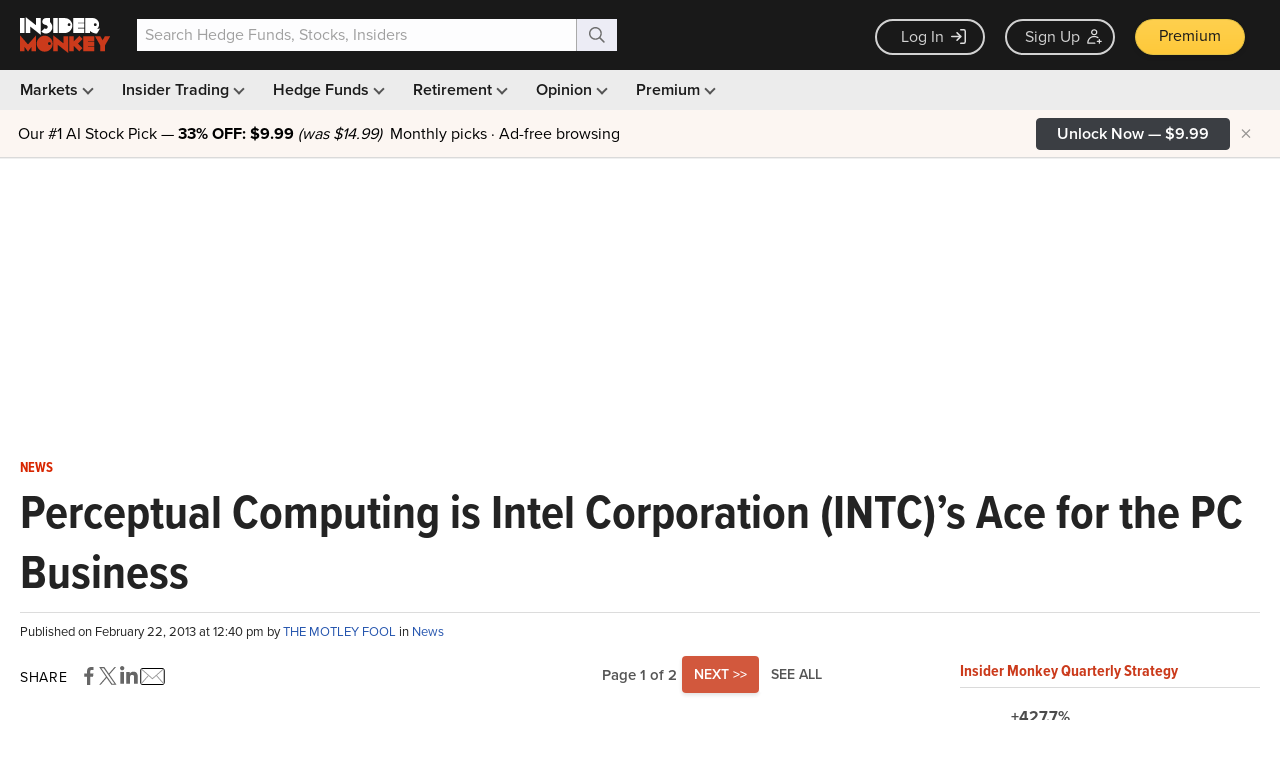

--- FILE ---
content_type: text/html; charset=utf-8
request_url: https://www.google.com/recaptcha/api2/aframe
body_size: 267
content:
<!DOCTYPE HTML><html><head><meta http-equiv="content-type" content="text/html; charset=UTF-8"></head><body><script nonce="fEaexVurrf6Tc0BzSI6AWQ">/** Anti-fraud and anti-abuse applications only. See google.com/recaptcha */ try{var clients={'sodar':'https://pagead2.googlesyndication.com/pagead/sodar?'};window.addEventListener("message",function(a){try{if(a.source===window.parent){var b=JSON.parse(a.data);var c=clients[b['id']];if(c){var d=document.createElement('img');d.src=c+b['params']+'&rc='+(localStorage.getItem("rc::a")?sessionStorage.getItem("rc::b"):"");window.document.body.appendChild(d);sessionStorage.setItem("rc::e",parseInt(sessionStorage.getItem("rc::e")||0)+1);localStorage.setItem("rc::h",'1768991696347');}}}catch(b){}});window.parent.postMessage("_grecaptcha_ready", "*");}catch(b){}</script></body></html>

--- FILE ---
content_type: application/javascript; charset=utf-8
request_url: https://d13a9k2cw5p3go.cloudfront.net/imonkey-blog-260772788a.min.js
body_size: 109263
content:
/*! jQuery v3.6.1 | (c) OpenJS Foundation and other contributors | jquery.org/license */
!function(e,t){"use strict";"object"==typeof module&&"object"==typeof module.exports?module.exports=e.document?t(e,!0):function(e){if(!e.document)throw new Error("jQuery requires a window with a document");return t(e)}:t(e)}("undefined"!=typeof window?window:this,(function(e,t){"use strict";var n=[],i=Object.getPrototypeOf,r=n.slice,o=n.flat?function(e){return n.flat.call(e)}:function(e){return n.concat.apply([],e)},s=n.push,a=n.indexOf,c={},l=c.toString,u=c.hasOwnProperty,d=u.toString,p=d.call(Object),h={},f=function(e){return"function"==typeof e&&"number"!=typeof e.nodeType&&"function"!=typeof e.item},g=function(e){return null!=e&&e===e.window},m=e.document,v={type:!0,src:!0,nonce:!0,noModule:!0};function y(e,t,n){var i,r,o=(n=n||m).createElement("script");if(o.text=e,t)for(i in v)(r=t[i]||t.getAttribute&&t.getAttribute(i))&&o.setAttribute(i,r);n.head.appendChild(o).parentNode.removeChild(o)}function b(e){return null==e?e+"":"object"==typeof e||"function"==typeof e?c[l.call(e)]||"object":typeof e}var w="3.6.1",S=function(e,t){return new S.fn.init(e,t)};function x(e){var t=!!e&&"length"in e&&e.length,n=b(e);return!f(e)&&!g(e)&&("array"===n||0===t||"number"==typeof t&&0<t&&t-1 in e)}S.fn=S.prototype={jquery:w,constructor:S,length:0,toArray:function(){return r.call(this)},get:function(e){return null==e?r.call(this):e<0?this[e+this.length]:this[e]},pushStack:function(e){var t=S.merge(this.constructor(),e);return t.prevObject=this,t},each:function(e){return S.each(this,e)},map:function(e){return this.pushStack(S.map(this,(function(t,n){return e.call(t,n,t)})))},slice:function(){return this.pushStack(r.apply(this,arguments))},first:function(){return this.eq(0)},last:function(){return this.eq(-1)},even:function(){return this.pushStack(S.grep(this,(function(e,t){return(t+1)%2})))},odd:function(){return this.pushStack(S.grep(this,(function(e,t){return t%2})))},eq:function(e){var t=this.length,n=+e+(e<0?t:0);return this.pushStack(0<=n&&n<t?[this[n]]:[])},end:function(){return this.prevObject||this.constructor()},push:s,sort:n.sort,splice:n.splice},S.extend=S.fn.extend=function(){var e,t,n,i,r,o,s=arguments[0]||{},a=1,c=arguments.length,l=!1;for("boolean"==typeof s&&(l=s,s=arguments[a]||{},a++),"object"==typeof s||f(s)||(s={}),a===c&&(s=this,a--);a<c;a++)if(null!=(e=arguments[a]))for(t in e)i=e[t],"__proto__"!==t&&s!==i&&(l&&i&&(S.isPlainObject(i)||(r=Array.isArray(i)))?(n=s[t],o=r&&!Array.isArray(n)?[]:r||S.isPlainObject(n)?n:{},r=!1,s[t]=S.extend(l,o,i)):void 0!==i&&(s[t]=i));return s},S.extend({expando:"jQuery"+(w+Math.random()).replace(/\D/g,""),isReady:!0,error:function(e){throw new Error(e)},noop:function(){},isPlainObject:function(e){var t,n;return!(!e||"[object Object]"!==l.call(e)||(t=i(e))&&("function"!=typeof(n=u.call(t,"constructor")&&t.constructor)||d.call(n)!==p))},isEmptyObject:function(e){var t;for(t in e)return!1;return!0},globalEval:function(e,t,n){y(e,{nonce:t&&t.nonce},n)},each:function(e,t){var n,i=0;if(x(e))for(n=e.length;i<n&&!1!==t.call(e[i],i,e[i]);i++);else for(i in e)if(!1===t.call(e[i],i,e[i]))break;return e},makeArray:function(e,t){var n=t||[];return null!=e&&(x(Object(e))?S.merge(n,"string"==typeof e?[e]:e):s.call(n,e)),n},inArray:function(e,t,n){return null==t?-1:a.call(t,e,n)},merge:function(e,t){for(var n=+t.length,i=0,r=e.length;i<n;i++)e[r++]=t[i];return e.length=r,e},grep:function(e,t,n){for(var i=[],r=0,o=e.length,s=!n;r<o;r++)!t(e[r],r)!==s&&i.push(e[r]);return i},map:function(e,t,n){var i,r,s=0,a=[];if(x(e))for(i=e.length;s<i;s++)null!=(r=t(e[s],s,n))&&a.push(r);else for(s in e)null!=(r=t(e[s],s,n))&&a.push(r);return o(a)},guid:1,support:h}),"function"==typeof Symbol&&(S.fn[Symbol.iterator]=n[Symbol.iterator]),S.each("Boolean Number String Function Array Date RegExp Object Error Symbol".split(" "),(function(e,t){c["[object "+t+"]"]=t.toLowerCase()}));var _=function(e){var t,n,i,r,o,s,a,c,l,u,d,p,h,f,g,m,v,y,b,w="sizzle"+1*new Date,S=e.document,x=0,_=0,C=ce(),k=ce(),T=ce(),E=ce(),A=function(e,t){return e===t&&(d=!0),0},D={}.hasOwnProperty,I=[],P=I.pop,M=I.push,O=I.push,N=I.slice,R=function(e,t){for(var n=0,i=e.length;n<i;n++)if(e[n]===t)return n;return-1},j="checked|selected|async|autofocus|autoplay|controls|defer|disabled|hidden|ismap|loop|multiple|open|readonly|required|scoped",L="[\\x20\\t\\r\\n\\f]",F="(?:\\\\[\\da-fA-F]{1,6}"+L+"?|\\\\[^\\r\\n\\f]|[\\w-]|[^\0-\\x7f])+",H="\\["+L+"*("+F+")(?:"+L+"*([*^$|!~]?=)"+L+"*(?:'((?:\\\\.|[^\\\\'])*)'|\"((?:\\\\.|[^\\\\\"])*)\"|("+F+"))|)"+L+"*\\]",U=":("+F+")(?:\\((('((?:\\\\.|[^\\\\'])*)'|\"((?:\\\\.|[^\\\\\"])*)\")|((?:\\\\.|[^\\\\()[\\]]|"+H+")*)|.*)\\)|)",q=new RegExp(L+"+","g"),B=new RegExp("^"+L+"+|((?:^|[^\\\\])(?:\\\\.)*)"+L+"+$","g"),W=new RegExp("^"+L+"*,"+L+"*"),z=new RegExp("^"+L+"*([>+~]|"+L+")"+L+"*"),Y=new RegExp(L+"|>"),K=new RegExp(U),G=new RegExp("^"+F+"$"),Q={ID:new RegExp("^#("+F+")"),CLASS:new RegExp("^\\.("+F+")"),TAG:new RegExp("^("+F+"|[*])"),ATTR:new RegExp("^"+H),PSEUDO:new RegExp("^"+U),CHILD:new RegExp("^:(only|first|last|nth|nth-last)-(child|of-type)(?:\\("+L+"*(even|odd|(([+-]|)(\\d*)n|)"+L+"*(?:([+-]|)"+L+"*(\\d+)|))"+L+"*\\)|)","i"),bool:new RegExp("^(?:"+j+")$","i"),needsContext:new RegExp("^"+L+"*[>+~]|:(even|odd|eq|gt|lt|nth|first|last)(?:\\("+L+"*((?:-\\d)?\\d*)"+L+"*\\)|)(?=[^-]|$)","i")},$=/HTML$/i,V=/^(?:input|select|textarea|button)$/i,J=/^h\d$/i,X=/^[^{]+\{\s*\[native \w/,Z=/^(?:#([\w-]+)|(\w+)|\.([\w-]+))$/,ee=/[+~]/,te=new RegExp("\\\\[\\da-fA-F]{1,6}"+L+"?|\\\\([^\\r\\n\\f])","g"),ne=function(e,t){var n="0x"+e.slice(1)-65536;return t||(n<0?String.fromCharCode(n+65536):String.fromCharCode(n>>10|55296,1023&n|56320))},ie=/([\0-\x1f\x7f]|^-?\d)|^-$|[^\0-\x1f\x7f-\uFFFF\w-]/g,re=function(e,t){return t?"\0"===e?"�":e.slice(0,-1)+"\\"+e.charCodeAt(e.length-1).toString(16)+" ":"\\"+e},oe=function(){p()},se=we((function(e){return!0===e.disabled&&"fieldset"===e.nodeName.toLowerCase()}),{dir:"parentNode",next:"legend"});try{O.apply(I=N.call(S.childNodes),S.childNodes),I[S.childNodes.length].nodeType}catch(t){O={apply:I.length?function(e,t){M.apply(e,N.call(t))}:function(e,t){for(var n=e.length,i=0;e[n++]=t[i++];);e.length=n-1}}}function ae(e,t,i,r){var o,a,l,u,d,f,v,y=t&&t.ownerDocument,S=t?t.nodeType:9;if(i=i||[],"string"!=typeof e||!e||1!==S&&9!==S&&11!==S)return i;if(!r&&(p(t),t=t||h,g)){if(11!==S&&(d=Z.exec(e)))if(o=d[1]){if(9===S){if(!(l=t.getElementById(o)))return i;if(l.id===o)return i.push(l),i}else if(y&&(l=y.getElementById(o))&&b(t,l)&&l.id===o)return i.push(l),i}else{if(d[2])return O.apply(i,t.getElementsByTagName(e)),i;if((o=d[3])&&n.getElementsByClassName&&t.getElementsByClassName)return O.apply(i,t.getElementsByClassName(o)),i}if(n.qsa&&!E[e+" "]&&(!m||!m.test(e))&&(1!==S||"object"!==t.nodeName.toLowerCase())){if(v=e,y=t,1===S&&(Y.test(e)||z.test(e))){for((y=ee.test(e)&&ve(t.parentNode)||t)===t&&n.scope||((u=t.getAttribute("id"))?u=u.replace(ie,re):t.setAttribute("id",u=w)),a=(f=s(e)).length;a--;)f[a]=(u?"#"+u:":scope")+" "+be(f[a]);v=f.join(",")}try{return O.apply(i,y.querySelectorAll(v)),i}catch(t){E(e,!0)}finally{u===w&&t.removeAttribute("id")}}}return c(e.replace(B,"$1"),t,i,r)}function ce(){var e=[];return function t(n,r){return e.push(n+" ")>i.cacheLength&&delete t[e.shift()],t[n+" "]=r}}function le(e){return e[w]=!0,e}function ue(e){var t=h.createElement("fieldset");try{return!!e(t)}catch(e){return!1}finally{t.parentNode&&t.parentNode.removeChild(t),t=null}}function de(e,t){for(var n=e.split("|"),r=n.length;r--;)i.attrHandle[n[r]]=t}function pe(e,t){var n=t&&e,i=n&&1===e.nodeType&&1===t.nodeType&&e.sourceIndex-t.sourceIndex;if(i)return i;if(n)for(;n=n.nextSibling;)if(n===t)return-1;return e?1:-1}function he(e){return function(t){return"input"===t.nodeName.toLowerCase()&&t.type===e}}function fe(e){return function(t){var n=t.nodeName.toLowerCase();return("input"===n||"button"===n)&&t.type===e}}function ge(e){return function(t){return"form"in t?t.parentNode&&!1===t.disabled?"label"in t?"label"in t.parentNode?t.parentNode.disabled===e:t.disabled===e:t.isDisabled===e||t.isDisabled!==!e&&se(t)===e:t.disabled===e:"label"in t&&t.disabled===e}}function me(e){return le((function(t){return t=+t,le((function(n,i){for(var r,o=e([],n.length,t),s=o.length;s--;)n[r=o[s]]&&(n[r]=!(i[r]=n[r]))}))}))}function ve(e){return e&&void 0!==e.getElementsByTagName&&e}for(t in n=ae.support={},o=ae.isXML=function(e){var t=e&&e.namespaceURI,n=e&&(e.ownerDocument||e).documentElement;return!$.test(t||n&&n.nodeName||"HTML")},p=ae.setDocument=function(e){var t,r,s=e?e.ownerDocument||e:S;return s!=h&&9===s.nodeType&&s.documentElement&&(f=(h=s).documentElement,g=!o(h),S!=h&&(r=h.defaultView)&&r.top!==r&&(r.addEventListener?r.addEventListener("unload",oe,!1):r.attachEvent&&r.attachEvent("onunload",oe)),n.scope=ue((function(e){return f.appendChild(e).appendChild(h.createElement("div")),void 0!==e.querySelectorAll&&!e.querySelectorAll(":scope fieldset div").length})),n.attributes=ue((function(e){return e.className="i",!e.getAttribute("className")})),n.getElementsByTagName=ue((function(e){return e.appendChild(h.createComment("")),!e.getElementsByTagName("*").length})),n.getElementsByClassName=X.test(h.getElementsByClassName),n.getById=ue((function(e){return f.appendChild(e).id=w,!h.getElementsByName||!h.getElementsByName(w).length})),n.getById?(i.filter.ID=function(e){var t=e.replace(te,ne);return function(e){return e.getAttribute("id")===t}},i.find.ID=function(e,t){if(void 0!==t.getElementById&&g){var n=t.getElementById(e);return n?[n]:[]}}):(i.filter.ID=function(e){var t=e.replace(te,ne);return function(e){var n=void 0!==e.getAttributeNode&&e.getAttributeNode("id");return n&&n.value===t}},i.find.ID=function(e,t){if(void 0!==t.getElementById&&g){var n,i,r,o=t.getElementById(e);if(o){if((n=o.getAttributeNode("id"))&&n.value===e)return[o];for(r=t.getElementsByName(e),i=0;o=r[i++];)if((n=o.getAttributeNode("id"))&&n.value===e)return[o]}return[]}}),i.find.TAG=n.getElementsByTagName?function(e,t){return void 0!==t.getElementsByTagName?t.getElementsByTagName(e):n.qsa?t.querySelectorAll(e):void 0}:function(e,t){var n,i=[],r=0,o=t.getElementsByTagName(e);if("*"===e){for(;n=o[r++];)1===n.nodeType&&i.push(n);return i}return o},i.find.CLASS=n.getElementsByClassName&&function(e,t){if(void 0!==t.getElementsByClassName&&g)return t.getElementsByClassName(e)},v=[],m=[],(n.qsa=X.test(h.querySelectorAll))&&(ue((function(e){var t;f.appendChild(e).innerHTML="<a id='"+w+"'></a><select id='"+w+"-\r\\' msallowcapture=''><option selected=''></option></select>",e.querySelectorAll("[msallowcapture^='']").length&&m.push("[*^$]="+L+"*(?:''|\"\")"),e.querySelectorAll("[selected]").length||m.push("\\["+L+"*(?:value|"+j+")"),e.querySelectorAll("[id~="+w+"-]").length||m.push("~="),(t=h.createElement("input")).setAttribute("name",""),e.appendChild(t),e.querySelectorAll("[name='']").length||m.push("\\["+L+"*name"+L+"*="+L+"*(?:''|\"\")"),e.querySelectorAll(":checked").length||m.push(":checked"),e.querySelectorAll("a#"+w+"+*").length||m.push(".#.+[+~]"),e.querySelectorAll("\\\f"),m.push("[\\r\\n\\f]")})),ue((function(e){e.innerHTML="<a href='' disabled='disabled'></a><select disabled='disabled'><option/></select>";var t=h.createElement("input");t.setAttribute("type","hidden"),e.appendChild(t).setAttribute("name","D"),e.querySelectorAll("[name=d]").length&&m.push("name"+L+"*[*^$|!~]?="),2!==e.querySelectorAll(":enabled").length&&m.push(":enabled",":disabled"),f.appendChild(e).disabled=!0,2!==e.querySelectorAll(":disabled").length&&m.push(":enabled",":disabled"),e.querySelectorAll("*,:x"),m.push(",.*:")}))),(n.matchesSelector=X.test(y=f.matches||f.webkitMatchesSelector||f.mozMatchesSelector||f.oMatchesSelector||f.msMatchesSelector))&&ue((function(e){n.disconnectedMatch=y.call(e,"*"),y.call(e,"[s!='']:x"),v.push("!=",U)})),m=m.length&&new RegExp(m.join("|")),v=v.length&&new RegExp(v.join("|")),t=X.test(f.compareDocumentPosition),b=t||X.test(f.contains)?function(e,t){var n=9===e.nodeType?e.documentElement:e,i=t&&t.parentNode;return e===i||!(!i||1!==i.nodeType||!(n.contains?n.contains(i):e.compareDocumentPosition&&16&e.compareDocumentPosition(i)))}:function(e,t){if(t)for(;t=t.parentNode;)if(t===e)return!0;return!1},A=t?function(e,t){if(e===t)return d=!0,0;var i=!e.compareDocumentPosition-!t.compareDocumentPosition;return i||(1&(i=(e.ownerDocument||e)==(t.ownerDocument||t)?e.compareDocumentPosition(t):1)||!n.sortDetached&&t.compareDocumentPosition(e)===i?e==h||e.ownerDocument==S&&b(S,e)?-1:t==h||t.ownerDocument==S&&b(S,t)?1:u?R(u,e)-R(u,t):0:4&i?-1:1)}:function(e,t){if(e===t)return d=!0,0;var n,i=0,r=e.parentNode,o=t.parentNode,s=[e],a=[t];if(!r||!o)return e==h?-1:t==h?1:r?-1:o?1:u?R(u,e)-R(u,t):0;if(r===o)return pe(e,t);for(n=e;n=n.parentNode;)s.unshift(n);for(n=t;n=n.parentNode;)a.unshift(n);for(;s[i]===a[i];)i++;return i?pe(s[i],a[i]):s[i]==S?-1:a[i]==S?1:0}),h},ae.matches=function(e,t){return ae(e,null,null,t)},ae.matchesSelector=function(e,t){if(p(e),n.matchesSelector&&g&&!E[t+" "]&&(!v||!v.test(t))&&(!m||!m.test(t)))try{var i=y.call(e,t);if(i||n.disconnectedMatch||e.document&&11!==e.document.nodeType)return i}catch(e){E(t,!0)}return 0<ae(t,h,null,[e]).length},ae.contains=function(e,t){return(e.ownerDocument||e)!=h&&p(e),b(e,t)},ae.attr=function(e,t){(e.ownerDocument||e)!=h&&p(e);var r=i.attrHandle[t.toLowerCase()],o=r&&D.call(i.attrHandle,t.toLowerCase())?r(e,t,!g):void 0;return void 0!==o?o:n.attributes||!g?e.getAttribute(t):(o=e.getAttributeNode(t))&&o.specified?o.value:null},ae.escape=function(e){return(e+"").replace(ie,re)},ae.error=function(e){throw new Error("Syntax error, unrecognized expression: "+e)},ae.uniqueSort=function(e){var t,i=[],r=0,o=0;if(d=!n.detectDuplicates,u=!n.sortStable&&e.slice(0),e.sort(A),d){for(;t=e[o++];)t===e[o]&&(r=i.push(o));for(;r--;)e.splice(i[r],1)}return u=null,e},r=ae.getText=function(e){var t,n="",i=0,o=e.nodeType;if(o){if(1===o||9===o||11===o){if("string"==typeof e.textContent)return e.textContent;for(e=e.firstChild;e;e=e.nextSibling)n+=r(e)}else if(3===o||4===o)return e.nodeValue}else for(;t=e[i++];)n+=r(t);return n},(i=ae.selectors={cacheLength:50,createPseudo:le,match:Q,attrHandle:{},find:{},relative:{">":{dir:"parentNode",first:!0}," ":{dir:"parentNode"},"+":{dir:"previousSibling",first:!0},"~":{dir:"previousSibling"}},preFilter:{ATTR:function(e){return e[1]=e[1].replace(te,ne),e[3]=(e[3]||e[4]||e[5]||"").replace(te,ne),"~="===e[2]&&(e[3]=" "+e[3]+" "),e.slice(0,4)},CHILD:function(e){return e[1]=e[1].toLowerCase(),"nth"===e[1].slice(0,3)?(e[3]||ae.error(e[0]),e[4]=+(e[4]?e[5]+(e[6]||1):2*("even"===e[3]||"odd"===e[3])),e[5]=+(e[7]+e[8]||"odd"===e[3])):e[3]&&ae.error(e[0]),e},PSEUDO:function(e){var t,n=!e[6]&&e[2];return Q.CHILD.test(e[0])?null:(e[3]?e[2]=e[4]||e[5]||"":n&&K.test(n)&&(t=s(n,!0))&&(t=n.indexOf(")",n.length-t)-n.length)&&(e[0]=e[0].slice(0,t),e[2]=n.slice(0,t)),e.slice(0,3))}},filter:{TAG:function(e){var t=e.replace(te,ne).toLowerCase();return"*"===e?function(){return!0}:function(e){return e.nodeName&&e.nodeName.toLowerCase()===t}},CLASS:function(e){var t=C[e+" "];return t||(t=new RegExp("(^|"+L+")"+e+"("+L+"|$)"))&&C(e,(function(e){return t.test("string"==typeof e.className&&e.className||void 0!==e.getAttribute&&e.getAttribute("class")||"")}))},ATTR:function(e,t,n){return function(i){var r=ae.attr(i,e);return null==r?"!="===t:!t||(r+="","="===t?r===n:"!="===t?r!==n:"^="===t?n&&0===r.indexOf(n):"*="===t?n&&-1<r.indexOf(n):"$="===t?n&&r.slice(-n.length)===n:"~="===t?-1<(" "+r.replace(q," ")+" ").indexOf(n):"|="===t&&(r===n||r.slice(0,n.length+1)===n+"-"))}},CHILD:function(e,t,n,i,r){var o="nth"!==e.slice(0,3),s="last"!==e.slice(-4),a="of-type"===t;return 1===i&&0===r?function(e){return!!e.parentNode}:function(t,n,c){var l,u,d,p,h,f,g=o!==s?"nextSibling":"previousSibling",m=t.parentNode,v=a&&t.nodeName.toLowerCase(),y=!c&&!a,b=!1;if(m){if(o){for(;g;){for(p=t;p=p[g];)if(a?p.nodeName.toLowerCase()===v:1===p.nodeType)return!1;f=g="only"===e&&!f&&"nextSibling"}return!0}if(f=[s?m.firstChild:m.lastChild],s&&y){for(b=(h=(l=(u=(d=(p=m)[w]||(p[w]={}))[p.uniqueID]||(d[p.uniqueID]={}))[e]||[])[0]===x&&l[1])&&l[2],p=h&&m.childNodes[h];p=++h&&p&&p[g]||(b=h=0)||f.pop();)if(1===p.nodeType&&++b&&p===t){u[e]=[x,h,b];break}}else if(y&&(b=h=(l=(u=(d=(p=t)[w]||(p[w]={}))[p.uniqueID]||(d[p.uniqueID]={}))[e]||[])[0]===x&&l[1]),!1===b)for(;(p=++h&&p&&p[g]||(b=h=0)||f.pop())&&((a?p.nodeName.toLowerCase()!==v:1!==p.nodeType)||!++b||(y&&((u=(d=p[w]||(p[w]={}))[p.uniqueID]||(d[p.uniqueID]={}))[e]=[x,b]),p!==t)););return(b-=r)===i||b%i==0&&0<=b/i}}},PSEUDO:function(e,t){var n,r=i.pseudos[e]||i.setFilters[e.toLowerCase()]||ae.error("unsupported pseudo: "+e);return r[w]?r(t):1<r.length?(n=[e,e,"",t],i.setFilters.hasOwnProperty(e.toLowerCase())?le((function(e,n){for(var i,o=r(e,t),s=o.length;s--;)e[i=R(e,o[s])]=!(n[i]=o[s])})):function(e){return r(e,0,n)}):r}},pseudos:{not:le((function(e){var t=[],n=[],i=a(e.replace(B,"$1"));return i[w]?le((function(e,t,n,r){for(var o,s=i(e,null,r,[]),a=e.length;a--;)(o=s[a])&&(e[a]=!(t[a]=o))})):function(e,r,o){return t[0]=e,i(t,null,o,n),t[0]=null,!n.pop()}})),has:le((function(e){return function(t){return 0<ae(e,t).length}})),contains:le((function(e){return e=e.replace(te,ne),function(t){return-1<(t.textContent||r(t)).indexOf(e)}})),lang:le((function(e){return G.test(e||"")||ae.error("unsupported lang: "+e),e=e.replace(te,ne).toLowerCase(),function(t){var n;do{if(n=g?t.lang:t.getAttribute("xml:lang")||t.getAttribute("lang"))return(n=n.toLowerCase())===e||0===n.indexOf(e+"-")}while((t=t.parentNode)&&1===t.nodeType);return!1}})),target:function(t){var n=e.location&&e.location.hash;return n&&n.slice(1)===t.id},root:function(e){return e===f},focus:function(e){return e===h.activeElement&&(!h.hasFocus||h.hasFocus())&&!!(e.type||e.href||~e.tabIndex)},enabled:ge(!1),disabled:ge(!0),checked:function(e){var t=e.nodeName.toLowerCase();return"input"===t&&!!e.checked||"option"===t&&!!e.selected},selected:function(e){return e.parentNode&&e.parentNode.selectedIndex,!0===e.selected},empty:function(e){for(e=e.firstChild;e;e=e.nextSibling)if(e.nodeType<6)return!1;return!0},parent:function(e){return!i.pseudos.empty(e)},header:function(e){return J.test(e.nodeName)},input:function(e){return V.test(e.nodeName)},button:function(e){var t=e.nodeName.toLowerCase();return"input"===t&&"button"===e.type||"button"===t},text:function(e){var t;return"input"===e.nodeName.toLowerCase()&&"text"===e.type&&(null==(t=e.getAttribute("type"))||"text"===t.toLowerCase())},first:me((function(){return[0]})),last:me((function(e,t){return[t-1]})),eq:me((function(e,t,n){return[n<0?n+t:n]})),even:me((function(e,t){for(var n=0;n<t;n+=2)e.push(n);return e})),odd:me((function(e,t){for(var n=1;n<t;n+=2)e.push(n);return e})),lt:me((function(e,t,n){for(var i=n<0?n+t:t<n?t:n;0<=--i;)e.push(i);return e})),gt:me((function(e,t,n){for(var i=n<0?n+t:n;++i<t;)e.push(i);return e}))}}).pseudos.nth=i.pseudos.eq,{radio:!0,checkbox:!0,file:!0,password:!0,image:!0})i.pseudos[t]=he(t);for(t in{submit:!0,reset:!0})i.pseudos[t]=fe(t);function ye(){}function be(e){for(var t=0,n=e.length,i="";t<n;t++)i+=e[t].value;return i}function we(e,t,n){var i=t.dir,r=t.next,o=r||i,s=n&&"parentNode"===o,a=_++;return t.first?function(t,n,r){for(;t=t[i];)if(1===t.nodeType||s)return e(t,n,r);return!1}:function(t,n,c){var l,u,d,p=[x,a];if(c){for(;t=t[i];)if((1===t.nodeType||s)&&e(t,n,c))return!0}else for(;t=t[i];)if(1===t.nodeType||s)if(u=(d=t[w]||(t[w]={}))[t.uniqueID]||(d[t.uniqueID]={}),r&&r===t.nodeName.toLowerCase())t=t[i]||t;else{if((l=u[o])&&l[0]===x&&l[1]===a)return p[2]=l[2];if((u[o]=p)[2]=e(t,n,c))return!0}return!1}}function Se(e){return 1<e.length?function(t,n,i){for(var r=e.length;r--;)if(!e[r](t,n,i))return!1;return!0}:e[0]}function xe(e,t,n,i,r){for(var o,s=[],a=0,c=e.length,l=null!=t;a<c;a++)(o=e[a])&&(n&&!n(o,i,r)||(s.push(o),l&&t.push(a)));return s}function _e(e,t,n,i,r,o){return i&&!i[w]&&(i=_e(i)),r&&!r[w]&&(r=_e(r,o)),le((function(o,s,a,c){var l,u,d,p=[],h=[],f=s.length,g=o||function(e,t,n){for(var i=0,r=t.length;i<r;i++)ae(e,t[i],n);return n}(t||"*",a.nodeType?[a]:a,[]),m=!e||!o&&t?g:xe(g,p,e,a,c),v=n?r||(o?e:f||i)?[]:s:m;if(n&&n(m,v,a,c),i)for(l=xe(v,h),i(l,[],a,c),u=l.length;u--;)(d=l[u])&&(v[h[u]]=!(m[h[u]]=d));if(o){if(r||e){if(r){for(l=[],u=v.length;u--;)(d=v[u])&&l.push(m[u]=d);r(null,v=[],l,c)}for(u=v.length;u--;)(d=v[u])&&-1<(l=r?R(o,d):p[u])&&(o[l]=!(s[l]=d))}}else v=xe(v===s?v.splice(f,v.length):v),r?r(null,s,v,c):O.apply(s,v)}))}function Ce(e){for(var t,n,r,o=e.length,s=i.relative[e[0].type],a=s||i.relative[" "],c=s?1:0,u=we((function(e){return e===t}),a,!0),d=we((function(e){return-1<R(t,e)}),a,!0),p=[function(e,n,i){var r=!s&&(i||n!==l)||((t=n).nodeType?u(e,n,i):d(e,n,i));return t=null,r}];c<o;c++)if(n=i.relative[e[c].type])p=[we(Se(p),n)];else{if((n=i.filter[e[c].type].apply(null,e[c].matches))[w]){for(r=++c;r<o&&!i.relative[e[r].type];r++);return _e(1<c&&Se(p),1<c&&be(e.slice(0,c-1).concat({value:" "===e[c-2].type?"*":""})).replace(B,"$1"),n,c<r&&Ce(e.slice(c,r)),r<o&&Ce(e=e.slice(r)),r<o&&be(e))}p.push(n)}return Se(p)}return ye.prototype=i.filters=i.pseudos,i.setFilters=new ye,s=ae.tokenize=function(e,t){var n,r,o,s,a,c,l,u=k[e+" "];if(u)return t?0:u.slice(0);for(a=e,c=[],l=i.preFilter;a;){for(s in n&&!(r=W.exec(a))||(r&&(a=a.slice(r[0].length)||a),c.push(o=[])),n=!1,(r=z.exec(a))&&(n=r.shift(),o.push({value:n,type:r[0].replace(B," ")}),a=a.slice(n.length)),i.filter)!(r=Q[s].exec(a))||l[s]&&!(r=l[s](r))||(n=r.shift(),o.push({value:n,type:s,matches:r}),a=a.slice(n.length));if(!n)break}return t?a.length:a?ae.error(e):k(e,c).slice(0)},a=ae.compile=function(e,t){var n,r,o,a,c,u,d=[],f=[],m=T[e+" "];if(!m){for(t||(t=s(e)),n=t.length;n--;)(m=Ce(t[n]))[w]?d.push(m):f.push(m);(m=T(e,(r=f,a=0<(o=d).length,c=0<r.length,u=function(e,t,n,s,u){var d,f,m,v=0,y="0",b=e&&[],w=[],S=l,_=e||c&&i.find.TAG("*",u),C=x+=null==S?1:Math.random()||.1,k=_.length;for(u&&(l=t==h||t||u);y!==k&&null!=(d=_[y]);y++){if(c&&d){for(f=0,t||d.ownerDocument==h||(p(d),n=!g);m=r[f++];)if(m(d,t||h,n)){s.push(d);break}u&&(x=C)}a&&((d=!m&&d)&&v--,e&&b.push(d))}if(v+=y,a&&y!==v){for(f=0;m=o[f++];)m(b,w,t,n);if(e){if(0<v)for(;y--;)b[y]||w[y]||(w[y]=P.call(s));w=xe(w)}O.apply(s,w),u&&!e&&0<w.length&&1<v+o.length&&ae.uniqueSort(s)}return u&&(x=C,l=S),b},a?le(u):u))).selector=e}return m},c=ae.select=function(e,t,n,r){var o,c,l,u,d,p="function"==typeof e&&e,h=!r&&s(e=p.selector||e);if(n=n||[],1===h.length){if(2<(c=h[0]=h[0].slice(0)).length&&"ID"===(l=c[0]).type&&9===t.nodeType&&g&&i.relative[c[1].type]){if(!(t=(i.find.ID(l.matches[0].replace(te,ne),t)||[])[0]))return n;p&&(t=t.parentNode),e=e.slice(c.shift().value.length)}for(o=Q.needsContext.test(e)?0:c.length;o--&&(l=c[o],!i.relative[u=l.type]);)if((d=i.find[u])&&(r=d(l.matches[0].replace(te,ne),ee.test(c[0].type)&&ve(t.parentNode)||t))){if(c.splice(o,1),!(e=r.length&&be(c)))return O.apply(n,r),n;break}}return(p||a(e,h))(r,t,!g,n,!t||ee.test(e)&&ve(t.parentNode)||t),n},n.sortStable=w.split("").sort(A).join("")===w,n.detectDuplicates=!!d,p(),n.sortDetached=ue((function(e){return 1&e.compareDocumentPosition(h.createElement("fieldset"))})),ue((function(e){return e.innerHTML="<a href='#'></a>","#"===e.firstChild.getAttribute("href")}))||de("type|href|height|width",(function(e,t,n){if(!n)return e.getAttribute(t,"type"===t.toLowerCase()?1:2)})),n.attributes&&ue((function(e){return e.innerHTML="<input/>",e.firstChild.setAttribute("value",""),""===e.firstChild.getAttribute("value")}))||de("value",(function(e,t,n){if(!n&&"input"===e.nodeName.toLowerCase())return e.defaultValue})),ue((function(e){return null==e.getAttribute("disabled")}))||de(j,(function(e,t,n){var i;if(!n)return!0===e[t]?t.toLowerCase():(i=e.getAttributeNode(t))&&i.specified?i.value:null})),ae}(e);S.find=_,S.expr=_.selectors,S.expr[":"]=S.expr.pseudos,S.uniqueSort=S.unique=_.uniqueSort,S.text=_.getText,S.isXMLDoc=_.isXML,S.contains=_.contains,S.escapeSelector=_.escape;var C=function(e,t,n){for(var i=[],r=void 0!==n;(e=e[t])&&9!==e.nodeType;)if(1===e.nodeType){if(r&&S(e).is(n))break;i.push(e)}return i},k=function(e,t){for(var n=[];e;e=e.nextSibling)1===e.nodeType&&e!==t&&n.push(e);return n},T=S.expr.match.needsContext;function E(e,t){return e.nodeName&&e.nodeName.toLowerCase()===t.toLowerCase()}var A=/^<([a-z][^\/\0>:\x20\t\r\n\f]*)[\x20\t\r\n\f]*\/?>(?:<\/\1>|)$/i;function D(e,t,n){return f(t)?S.grep(e,(function(e,i){return!!t.call(e,i,e)!==n})):t.nodeType?S.grep(e,(function(e){return e===t!==n})):"string"!=typeof t?S.grep(e,(function(e){return-1<a.call(t,e)!==n})):S.filter(t,e,n)}S.filter=function(e,t,n){var i=t[0];return n&&(e=":not("+e+")"),1===t.length&&1===i.nodeType?S.find.matchesSelector(i,e)?[i]:[]:S.find.matches(e,S.grep(t,(function(e){return 1===e.nodeType})))},S.fn.extend({find:function(e){var t,n,i=this.length,r=this;if("string"!=typeof e)return this.pushStack(S(e).filter((function(){for(t=0;t<i;t++)if(S.contains(r[t],this))return!0})));for(n=this.pushStack([]),t=0;t<i;t++)S.find(e,r[t],n);return 1<i?S.uniqueSort(n):n},filter:function(e){return this.pushStack(D(this,e||[],!1))},not:function(e){return this.pushStack(D(this,e||[],!0))},is:function(e){return!!D(this,"string"==typeof e&&T.test(e)?S(e):e||[],!1).length}});var I,P=/^(?:\s*(<[\w\W]+>)[^>]*|#([\w-]+))$/;(S.fn.init=function(e,t,n){var i,r;if(!e)return this;if(n=n||I,"string"==typeof e){if(!(i="<"===e[0]&&">"===e[e.length-1]&&3<=e.length?[null,e,null]:P.exec(e))||!i[1]&&t)return!t||t.jquery?(t||n).find(e):this.constructor(t).find(e);if(i[1]){if(t=t instanceof S?t[0]:t,S.merge(this,S.parseHTML(i[1],t&&t.nodeType?t.ownerDocument||t:m,!0)),A.test(i[1])&&S.isPlainObject(t))for(i in t)f(this[i])?this[i](t[i]):this.attr(i,t[i]);return this}return(r=m.getElementById(i[2]))&&(this[0]=r,this.length=1),this}return e.nodeType?(this[0]=e,this.length=1,this):f(e)?void 0!==n.ready?n.ready(e):e(S):S.makeArray(e,this)}).prototype=S.fn,I=S(m);var M=/^(?:parents|prev(?:Until|All))/,O={children:!0,contents:!0,next:!0,prev:!0};function N(e,t){for(;(e=e[t])&&1!==e.nodeType;);return e}S.fn.extend({has:function(e){var t=S(e,this),n=t.length;return this.filter((function(){for(var e=0;e<n;e++)if(S.contains(this,t[e]))return!0}))},closest:function(e,t){var n,i=0,r=this.length,o=[],s="string"!=typeof e&&S(e);if(!T.test(e))for(;i<r;i++)for(n=this[i];n&&n!==t;n=n.parentNode)if(n.nodeType<11&&(s?-1<s.index(n):1===n.nodeType&&S.find.matchesSelector(n,e))){o.push(n);break}return this.pushStack(1<o.length?S.uniqueSort(o):o)},index:function(e){return e?"string"==typeof e?a.call(S(e),this[0]):a.call(this,e.jquery?e[0]:e):this[0]&&this[0].parentNode?this.first().prevAll().length:-1},add:function(e,t){return this.pushStack(S.uniqueSort(S.merge(this.get(),S(e,t))))},addBack:function(e){return this.add(null==e?this.prevObject:this.prevObject.filter(e))}}),S.each({parent:function(e){var t=e.parentNode;return t&&11!==t.nodeType?t:null},parents:function(e){return C(e,"parentNode")},parentsUntil:function(e,t,n){return C(e,"parentNode",n)},next:function(e){return N(e,"nextSibling")},prev:function(e){return N(e,"previousSibling")},nextAll:function(e){return C(e,"nextSibling")},prevAll:function(e){return C(e,"previousSibling")},nextUntil:function(e,t,n){return C(e,"nextSibling",n)},prevUntil:function(e,t,n){return C(e,"previousSibling",n)},siblings:function(e){return k((e.parentNode||{}).firstChild,e)},children:function(e){return k(e.firstChild)},contents:function(e){return null!=e.contentDocument&&i(e.contentDocument)?e.contentDocument:(E(e,"template")&&(e=e.content||e),S.merge([],e.childNodes))}},(function(e,t){S.fn[e]=function(n,i){var r=S.map(this,t,n);return"Until"!==e.slice(-5)&&(i=n),i&&"string"==typeof i&&(r=S.filter(i,r)),1<this.length&&(O[e]||S.uniqueSort(r),M.test(e)&&r.reverse()),this.pushStack(r)}}));var R=/[^\x20\t\r\n\f]+/g;function j(e){return e}function L(e){throw e}function F(e,t,n,i){var r;try{e&&f(r=e.promise)?r.call(e).done(t).fail(n):e&&f(r=e.then)?r.call(e,t,n):t.apply(void 0,[e].slice(i))}catch(e){n.apply(void 0,[e])}}S.Callbacks=function(e){var t,n;e="string"==typeof e?(t=e,n={},S.each(t.match(R)||[],(function(e,t){n[t]=!0})),n):S.extend({},e);var i,r,o,s,a=[],c=[],l=-1,u=function(){for(s=s||e.once,o=i=!0;c.length;l=-1)for(r=c.shift();++l<a.length;)!1===a[l].apply(r[0],r[1])&&e.stopOnFalse&&(l=a.length,r=!1);e.memory||(r=!1),i=!1,s&&(a=r?[]:"")},d={add:function(){return a&&(r&&!i&&(l=a.length-1,c.push(r)),function t(n){S.each(n,(function(n,i){f(i)?e.unique&&d.has(i)||a.push(i):i&&i.length&&"string"!==b(i)&&t(i)}))}(arguments),r&&!i&&u()),this},remove:function(){return S.each(arguments,(function(e,t){for(var n;-1<(n=S.inArray(t,a,n));)a.splice(n,1),n<=l&&l--})),this},has:function(e){return e?-1<S.inArray(e,a):0<a.length},empty:function(){return a&&(a=[]),this},disable:function(){return s=c=[],a=r="",this},disabled:function(){return!a},lock:function(){return s=c=[],r||i||(a=r=""),this},locked:function(){return!!s},fireWith:function(e,t){return s||(t=[e,(t=t||[]).slice?t.slice():t],c.push(t),i||u()),this},fire:function(){return d.fireWith(this,arguments),this},fired:function(){return!!o}};return d},S.extend({Deferred:function(t){var n=[["notify","progress",S.Callbacks("memory"),S.Callbacks("memory"),2],["resolve","done",S.Callbacks("once memory"),S.Callbacks("once memory"),0,"resolved"],["reject","fail",S.Callbacks("once memory"),S.Callbacks("once memory"),1,"rejected"]],i="pending",r={state:function(){return i},always:function(){return o.done(arguments).fail(arguments),this},catch:function(e){return r.then(null,e)},pipe:function(){var e=arguments;return S.Deferred((function(t){S.each(n,(function(n,i){var r=f(e[i[4]])&&e[i[4]];o[i[1]]((function(){var e=r&&r.apply(this,arguments);e&&f(e.promise)?e.promise().progress(t.notify).done(t.resolve).fail(t.reject):t[i[0]+"With"](this,r?[e]:arguments)}))})),e=null})).promise()},then:function(t,i,r){var o=0;function s(t,n,i,r){return function(){var a=this,c=arguments,l=function(){var e,l;if(!(t<o)){if((e=i.apply(a,c))===n.promise())throw new TypeError("Thenable self-resolution");l=e&&("object"==typeof e||"function"==typeof e)&&e.then,f(l)?r?l.call(e,s(o,n,j,r),s(o,n,L,r)):(o++,l.call(e,s(o,n,j,r),s(o,n,L,r),s(o,n,j,n.notifyWith))):(i!==j&&(a=void 0,c=[e]),(r||n.resolveWith)(a,c))}},u=r?l:function(){try{l()}catch(e){S.Deferred.exceptionHook&&S.Deferred.exceptionHook(e,u.stackTrace),o<=t+1&&(i!==L&&(a=void 0,c=[e]),n.rejectWith(a,c))}};t?u():(S.Deferred.getStackHook&&(u.stackTrace=S.Deferred.getStackHook()),e.setTimeout(u))}}return S.Deferred((function(e){n[0][3].add(s(0,e,f(r)?r:j,e.notifyWith)),n[1][3].add(s(0,e,f(t)?t:j)),n[2][3].add(s(0,e,f(i)?i:L))})).promise()},promise:function(e){return null!=e?S.extend(e,r):r}},o={};return S.each(n,(function(e,t){var s=t[2],a=t[5];r[t[1]]=s.add,a&&s.add((function(){i=a}),n[3-e][2].disable,n[3-e][3].disable,n[0][2].lock,n[0][3].lock),s.add(t[3].fire),o[t[0]]=function(){return o[t[0]+"With"](this===o?void 0:this,arguments),this},o[t[0]+"With"]=s.fireWith})),r.promise(o),t&&t.call(o,o),o},when:function(e){var t=arguments.length,n=t,i=Array(n),o=r.call(arguments),s=S.Deferred(),a=function(e){return function(n){i[e]=this,o[e]=1<arguments.length?r.call(arguments):n,--t||s.resolveWith(i,o)}};if(t<=1&&(F(e,s.done(a(n)).resolve,s.reject,!t),"pending"===s.state()||f(o[n]&&o[n].then)))return s.then();for(;n--;)F(o[n],a(n),s.reject);return s.promise()}});var H=/^(Eval|Internal|Range|Reference|Syntax|Type|URI)Error$/;S.Deferred.exceptionHook=function(t,n){e.console&&e.console.warn&&t&&H.test(t.name)&&e.console.warn("jQuery.Deferred exception: "+t.message,t.stack,n)},S.readyException=function(t){e.setTimeout((function(){throw t}))};var U=S.Deferred();function q(){m.removeEventListener("DOMContentLoaded",q),e.removeEventListener("load",q),S.ready()}S.fn.ready=function(e){return U.then(e).catch((function(e){S.readyException(e)})),this},S.extend({isReady:!1,readyWait:1,ready:function(e){(!0===e?--S.readyWait:S.isReady)||(S.isReady=!0)!==e&&0<--S.readyWait||U.resolveWith(m,[S])}}),S.ready.then=U.then,"complete"===m.readyState||"loading"!==m.readyState&&!m.documentElement.doScroll?e.setTimeout(S.ready):(m.addEventListener("DOMContentLoaded",q),e.addEventListener("load",q));var B=function(e,t,n,i,r,o,s){var a=0,c=e.length,l=null==n;if("object"===b(n))for(a in r=!0,n)B(e,t,a,n[a],!0,o,s);else if(void 0!==i&&(r=!0,f(i)||(s=!0),l&&(s?(t.call(e,i),t=null):(l=t,t=function(e,t,n){return l.call(S(e),n)})),t))for(;a<c;a++)t(e[a],n,s?i:i.call(e[a],a,t(e[a],n)));return r?e:l?t.call(e):c?t(e[0],n):o},W=/^-ms-/,z=/-([a-z])/g;function Y(e,t){return t.toUpperCase()}function K(e){return e.replace(W,"ms-").replace(z,Y)}var G=function(e){return 1===e.nodeType||9===e.nodeType||!+e.nodeType};function Q(){this.expando=S.expando+Q.uid++}Q.uid=1,Q.prototype={cache:function(e){var t=e[this.expando];return t||(t={},G(e)&&(e.nodeType?e[this.expando]=t:Object.defineProperty(e,this.expando,{value:t,configurable:!0}))),t},set:function(e,t,n){var i,r=this.cache(e);if("string"==typeof t)r[K(t)]=n;else for(i in t)r[K(i)]=t[i];return r},get:function(e,t){return void 0===t?this.cache(e):e[this.expando]&&e[this.expando][K(t)]},access:function(e,t,n){return void 0===t||t&&"string"==typeof t&&void 0===n?this.get(e,t):(this.set(e,t,n),void 0!==n?n:t)},remove:function(e,t){var n,i=e[this.expando];if(void 0!==i){if(void 0!==t){n=(t=Array.isArray(t)?t.map(K):(t=K(t))in i?[t]:t.match(R)||[]).length;for(;n--;)delete i[t[n]]}(void 0===t||S.isEmptyObject(i))&&(e.nodeType?e[this.expando]=void 0:delete e[this.expando])}},hasData:function(e){var t=e[this.expando];return void 0!==t&&!S.isEmptyObject(t)}};var $=new Q,V=new Q,J=/^(?:\{[\w\W]*\}|\[[\w\W]*\])$/,X=/[A-Z]/g;function Z(e,t,n){var i,r;if(void 0===n&&1===e.nodeType)if(i="data-"+t.replace(X,"-$&").toLowerCase(),"string"==typeof(n=e.getAttribute(i))){try{n="true"===(r=n)||"false"!==r&&("null"===r?null:r===+r+""?+r:J.test(r)?JSON.parse(r):r)}catch(e){}V.set(e,t,n)}else n=void 0;return n}S.extend({hasData:function(e){return V.hasData(e)||$.hasData(e)},data:function(e,t,n){return V.access(e,t,n)},removeData:function(e,t){V.remove(e,t)},_data:function(e,t,n){return $.access(e,t,n)},_removeData:function(e,t){$.remove(e,t)}}),S.fn.extend({data:function(e,t){var n,i,r,o=this[0],s=o&&o.attributes;if(void 0===e){if(this.length&&(r=V.get(o),1===o.nodeType&&!$.get(o,"hasDataAttrs"))){for(n=s.length;n--;)s[n]&&0===(i=s[n].name).indexOf("data-")&&(i=K(i.slice(5)),Z(o,i,r[i]));$.set(o,"hasDataAttrs",!0)}return r}return"object"==typeof e?this.each((function(){V.set(this,e)})):B(this,(function(t){var n;if(o&&void 0===t)return void 0!==(n=V.get(o,e))||void 0!==(n=Z(o,e))?n:void 0;this.each((function(){V.set(this,e,t)}))}),null,t,1<arguments.length,null,!0)},removeData:function(e){return this.each((function(){V.remove(this,e)}))}}),S.extend({queue:function(e,t,n){var i;if(e)return t=(t||"fx")+"queue",i=$.get(e,t),n&&(!i||Array.isArray(n)?i=$.access(e,t,S.makeArray(n)):i.push(n)),i||[]},dequeue:function(e,t){t=t||"fx";var n=S.queue(e,t),i=n.length,r=n.shift(),o=S._queueHooks(e,t);"inprogress"===r&&(r=n.shift(),i--),r&&("fx"===t&&n.unshift("inprogress"),delete o.stop,r.call(e,(function(){S.dequeue(e,t)}),o)),!i&&o&&o.empty.fire()},_queueHooks:function(e,t){var n=t+"queueHooks";return $.get(e,n)||$.access(e,n,{empty:S.Callbacks("once memory").add((function(){$.remove(e,[t+"queue",n])}))})}}),S.fn.extend({queue:function(e,t){var n=2;return"string"!=typeof e&&(t=e,e="fx",n--),arguments.length<n?S.queue(this[0],e):void 0===t?this:this.each((function(){var n=S.queue(this,e,t);S._queueHooks(this,e),"fx"===e&&"inprogress"!==n[0]&&S.dequeue(this,e)}))},dequeue:function(e){return this.each((function(){S.dequeue(this,e)}))},clearQueue:function(e){return this.queue(e||"fx",[])},promise:function(e,t){var n,i=1,r=S.Deferred(),o=this,s=this.length,a=function(){--i||r.resolveWith(o,[o])};for("string"!=typeof e&&(t=e,e=void 0),e=e||"fx";s--;)(n=$.get(o[s],e+"queueHooks"))&&n.empty&&(i++,n.empty.add(a));return a(),r.promise(t)}});var ee=/[+-]?(?:\d*\.|)\d+(?:[eE][+-]?\d+|)/.source,te=new RegExp("^(?:([+-])=|)("+ee+")([a-z%]*)$","i"),ne=["Top","Right","Bottom","Left"],ie=m.documentElement,re=function(e){return S.contains(e.ownerDocument,e)},oe={composed:!0};ie.getRootNode&&(re=function(e){return S.contains(e.ownerDocument,e)||e.getRootNode(oe)===e.ownerDocument});var se=function(e,t){return"none"===(e=t||e).style.display||""===e.style.display&&re(e)&&"none"===S.css(e,"display")};function ae(e,t,n,i){var r,o,s=20,a=i?function(){return i.cur()}:function(){return S.css(e,t,"")},c=a(),l=n&&n[3]||(S.cssNumber[t]?"":"px"),u=e.nodeType&&(S.cssNumber[t]||"px"!==l&&+c)&&te.exec(S.css(e,t));if(u&&u[3]!==l){for(c/=2,l=l||u[3],u=+c||1;s--;)S.style(e,t,u+l),(1-o)*(1-(o=a()/c||.5))<=0&&(s=0),u/=o;u*=2,S.style(e,t,u+l),n=n||[]}return n&&(u=+u||+c||0,r=n[1]?u+(n[1]+1)*n[2]:+n[2],i&&(i.unit=l,i.start=u,i.end=r)),r}var ce={};function le(e,t){for(var n,i,r,o,s,a,c,l=[],u=0,d=e.length;u<d;u++)(i=e[u]).style&&(n=i.style.display,t?("none"===n&&(l[u]=$.get(i,"display")||null,l[u]||(i.style.display="")),""===i.style.display&&se(i)&&(l[u]=(c=s=o=void 0,s=(r=i).ownerDocument,a=r.nodeName,(c=ce[a])||(o=s.body.appendChild(s.createElement(a)),c=S.css(o,"display"),o.parentNode.removeChild(o),"none"===c&&(c="block"),ce[a]=c)))):"none"!==n&&(l[u]="none",$.set(i,"display",n)));for(u=0;u<d;u++)null!=l[u]&&(e[u].style.display=l[u]);return e}S.fn.extend({show:function(){return le(this,!0)},hide:function(){return le(this)},toggle:function(e){return"boolean"==typeof e?e?this.show():this.hide():this.each((function(){se(this)?S(this).show():S(this).hide()}))}});var ue,de,pe=/^(?:checkbox|radio)$/i,he=/<([a-z][^\/\0>\x20\t\r\n\f]*)/i,fe=/^$|^module$|\/(?:java|ecma)script/i;ue=m.createDocumentFragment().appendChild(m.createElement("div")),(de=m.createElement("input")).setAttribute("type","radio"),de.setAttribute("checked","checked"),de.setAttribute("name","t"),ue.appendChild(de),h.checkClone=ue.cloneNode(!0).cloneNode(!0).lastChild.checked,ue.innerHTML="<textarea>x</textarea>",h.noCloneChecked=!!ue.cloneNode(!0).lastChild.defaultValue,ue.innerHTML="<option></option>",h.option=!!ue.lastChild;var ge={thead:[1,"<table>","</table>"],col:[2,"<table><colgroup>","</colgroup></table>"],tr:[2,"<table><tbody>","</tbody></table>"],td:[3,"<table><tbody><tr>","</tr></tbody></table>"],_default:[0,"",""]};function me(e,t){var n;return n=void 0!==e.getElementsByTagName?e.getElementsByTagName(t||"*"):void 0!==e.querySelectorAll?e.querySelectorAll(t||"*"):[],void 0===t||t&&E(e,t)?S.merge([e],n):n}function ve(e,t){for(var n=0,i=e.length;n<i;n++)$.set(e[n],"globalEval",!t||$.get(t[n],"globalEval"))}ge.tbody=ge.tfoot=ge.colgroup=ge.caption=ge.thead,ge.th=ge.td,h.option||(ge.optgroup=ge.option=[1,"<select multiple='multiple'>","</select>"]);var ye=/<|&#?\w+;/;function be(e,t,n,i,r){for(var o,s,a,c,l,u,d=t.createDocumentFragment(),p=[],h=0,f=e.length;h<f;h++)if((o=e[h])||0===o)if("object"===b(o))S.merge(p,o.nodeType?[o]:o);else if(ye.test(o)){for(s=s||d.appendChild(t.createElement("div")),a=(he.exec(o)||["",""])[1].toLowerCase(),c=ge[a]||ge._default,s.innerHTML=c[1]+S.htmlPrefilter(o)+c[2],u=c[0];u--;)s=s.lastChild;S.merge(p,s.childNodes),(s=d.firstChild).textContent=""}else p.push(t.createTextNode(o));for(d.textContent="",h=0;o=p[h++];)if(i&&-1<S.inArray(o,i))r&&r.push(o);else if(l=re(o),s=me(d.appendChild(o),"script"),l&&ve(s),n)for(u=0;o=s[u++];)fe.test(o.type||"")&&n.push(o);return d}var we=/^([^.]*)(?:\.(.+)|)/;function Se(){return!0}function xe(){return!1}function _e(e,t){return e===function(){try{return m.activeElement}catch(e){}}()==("focus"===t)}function Ce(e,t,n,i,r,o){var s,a;if("object"==typeof t){for(a in"string"!=typeof n&&(i=i||n,n=void 0),t)Ce(e,a,n,i,t[a],o);return e}if(null==i&&null==r?(r=n,i=n=void 0):null==r&&("string"==typeof n?(r=i,i=void 0):(r=i,i=n,n=void 0)),!1===r)r=xe;else if(!r)return e;return 1===o&&(s=r,(r=function(e){return S().off(e),s.apply(this,arguments)}).guid=s.guid||(s.guid=S.guid++)),e.each((function(){S.event.add(this,t,r,i,n)}))}function ke(e,t,n){n?($.set(e,t,!1),S.event.add(e,t,{namespace:!1,handler:function(e){var i,o,s=$.get(this,t);if(1&e.isTrigger&&this[t]){if(s.length)(S.event.special[t]||{}).delegateType&&e.stopPropagation();else if(s=r.call(arguments),$.set(this,t,s),i=n(this,t),this[t](),s!==(o=$.get(this,t))||i?$.set(this,t,!1):o={},s!==o)return e.stopImmediatePropagation(),e.preventDefault(),o&&o.value}else s.length&&($.set(this,t,{value:S.event.trigger(S.extend(s[0],S.Event.prototype),s.slice(1),this)}),e.stopImmediatePropagation())}})):void 0===$.get(e,t)&&S.event.add(e,t,Se)}S.event={global:{},add:function(e,t,n,i,r){var o,s,a,c,l,u,d,p,h,f,g,m=$.get(e);if(G(e))for(n.handler&&(n=(o=n).handler,r=o.selector),r&&S.find.matchesSelector(ie,r),n.guid||(n.guid=S.guid++),(c=m.events)||(c=m.events=Object.create(null)),(s=m.handle)||(s=m.handle=function(t){return void 0!==S&&S.event.triggered!==t.type?S.event.dispatch.apply(e,arguments):void 0}),l=(t=(t||"").match(R)||[""]).length;l--;)h=g=(a=we.exec(t[l])||[])[1],f=(a[2]||"").split(".").sort(),h&&(d=S.event.special[h]||{},h=(r?d.delegateType:d.bindType)||h,d=S.event.special[h]||{},u=S.extend({type:h,origType:g,data:i,handler:n,guid:n.guid,selector:r,needsContext:r&&S.expr.match.needsContext.test(r),namespace:f.join(".")},o),(p=c[h])||((p=c[h]=[]).delegateCount=0,d.setup&&!1!==d.setup.call(e,i,f,s)||e.addEventListener&&e.addEventListener(h,s)),d.add&&(d.add.call(e,u),u.handler.guid||(u.handler.guid=n.guid)),r?p.splice(p.delegateCount++,0,u):p.push(u),S.event.global[h]=!0)},remove:function(e,t,n,i,r){var o,s,a,c,l,u,d,p,h,f,g,m=$.hasData(e)&&$.get(e);if(m&&(c=m.events)){for(l=(t=(t||"").match(R)||[""]).length;l--;)if(h=g=(a=we.exec(t[l])||[])[1],f=(a[2]||"").split(".").sort(),h){for(d=S.event.special[h]||{},p=c[h=(i?d.delegateType:d.bindType)||h]||[],a=a[2]&&new RegExp("(^|\\.)"+f.join("\\.(?:.*\\.|)")+"(\\.|$)"),s=o=p.length;o--;)u=p[o],!r&&g!==u.origType||n&&n.guid!==u.guid||a&&!a.test(u.namespace)||i&&i!==u.selector&&("**"!==i||!u.selector)||(p.splice(o,1),u.selector&&p.delegateCount--,d.remove&&d.remove.call(e,u));s&&!p.length&&(d.teardown&&!1!==d.teardown.call(e,f,m.handle)||S.removeEvent(e,h,m.handle),delete c[h])}else for(h in c)S.event.remove(e,h+t[l],n,i,!0);S.isEmptyObject(c)&&$.remove(e,"handle events")}},dispatch:function(e){var t,n,i,r,o,s,a=new Array(arguments.length),c=S.event.fix(e),l=($.get(this,"events")||Object.create(null))[c.type]||[],u=S.event.special[c.type]||{};for(a[0]=c,t=1;t<arguments.length;t++)a[t]=arguments[t];if(c.delegateTarget=this,!u.preDispatch||!1!==u.preDispatch.call(this,c)){for(s=S.event.handlers.call(this,c,l),t=0;(r=s[t++])&&!c.isPropagationStopped();)for(c.currentTarget=r.elem,n=0;(o=r.handlers[n++])&&!c.isImmediatePropagationStopped();)c.rnamespace&&!1!==o.namespace&&!c.rnamespace.test(o.namespace)||(c.handleObj=o,c.data=o.data,void 0!==(i=((S.event.special[o.origType]||{}).handle||o.handler).apply(r.elem,a))&&!1===(c.result=i)&&(c.preventDefault(),c.stopPropagation()));return u.postDispatch&&u.postDispatch.call(this,c),c.result}},handlers:function(e,t){var n,i,r,o,s,a=[],c=t.delegateCount,l=e.target;if(c&&l.nodeType&&!("click"===e.type&&1<=e.button))for(;l!==this;l=l.parentNode||this)if(1===l.nodeType&&("click"!==e.type||!0!==l.disabled)){for(o=[],s={},n=0;n<c;n++)void 0===s[r=(i=t[n]).selector+" "]&&(s[r]=i.needsContext?-1<S(r,this).index(l):S.find(r,this,null,[l]).length),s[r]&&o.push(i);o.length&&a.push({elem:l,handlers:o})}return l=this,c<t.length&&a.push({elem:l,handlers:t.slice(c)}),a},addProp:function(e,t){Object.defineProperty(S.Event.prototype,e,{enumerable:!0,configurable:!0,get:f(t)?function(){if(this.originalEvent)return t(this.originalEvent)}:function(){if(this.originalEvent)return this.originalEvent[e]},set:function(t){Object.defineProperty(this,e,{enumerable:!0,configurable:!0,writable:!0,value:t})}})},fix:function(e){return e[S.expando]?e:new S.Event(e)},special:{load:{noBubble:!0},click:{setup:function(e){var t=this||e;return pe.test(t.type)&&t.click&&E(t,"input")&&ke(t,"click",Se),!1},trigger:function(e){var t=this||e;return pe.test(t.type)&&t.click&&E(t,"input")&&ke(t,"click"),!0},_default:function(e){var t=e.target;return pe.test(t.type)&&t.click&&E(t,"input")&&$.get(t,"click")||E(t,"a")}},beforeunload:{postDispatch:function(e){void 0!==e.result&&e.originalEvent&&(e.originalEvent.returnValue=e.result)}}}},S.removeEvent=function(e,t,n){e.removeEventListener&&e.removeEventListener(t,n)},S.Event=function(e,t){if(!(this instanceof S.Event))return new S.Event(e,t);e&&e.type?(this.originalEvent=e,this.type=e.type,this.isDefaultPrevented=e.defaultPrevented||void 0===e.defaultPrevented&&!1===e.returnValue?Se:xe,this.target=e.target&&3===e.target.nodeType?e.target.parentNode:e.target,this.currentTarget=e.currentTarget,this.relatedTarget=e.relatedTarget):this.type=e,t&&S.extend(this,t),this.timeStamp=e&&e.timeStamp||Date.now(),this[S.expando]=!0},S.Event.prototype={constructor:S.Event,isDefaultPrevented:xe,isPropagationStopped:xe,isImmediatePropagationStopped:xe,isSimulated:!1,preventDefault:function(){var e=this.originalEvent;this.isDefaultPrevented=Se,e&&!this.isSimulated&&e.preventDefault()},stopPropagation:function(){var e=this.originalEvent;this.isPropagationStopped=Se,e&&!this.isSimulated&&e.stopPropagation()},stopImmediatePropagation:function(){var e=this.originalEvent;this.isImmediatePropagationStopped=Se,e&&!this.isSimulated&&e.stopImmediatePropagation(),this.stopPropagation()}},S.each({altKey:!0,bubbles:!0,cancelable:!0,changedTouches:!0,ctrlKey:!0,detail:!0,eventPhase:!0,metaKey:!0,pageX:!0,pageY:!0,shiftKey:!0,view:!0,char:!0,code:!0,charCode:!0,key:!0,keyCode:!0,button:!0,buttons:!0,clientX:!0,clientY:!0,offsetX:!0,offsetY:!0,pointerId:!0,pointerType:!0,screenX:!0,screenY:!0,targetTouches:!0,toElement:!0,touches:!0,which:!0},S.event.addProp),S.each({focus:"focusin",blur:"focusout"},(function(e,t){S.event.special[e]={setup:function(){return ke(this,e,_e),!1},trigger:function(){return ke(this,e),!0},_default:function(t){return $.get(t.target,e)},delegateType:t}})),S.each({mouseenter:"mouseover",mouseleave:"mouseout",pointerenter:"pointerover",pointerleave:"pointerout"},(function(e,t){S.event.special[e]={delegateType:t,bindType:t,handle:function(e){var n,i=e.relatedTarget,r=e.handleObj;return i&&(i===this||S.contains(this,i))||(e.type=r.origType,n=r.handler.apply(this,arguments),e.type=t),n}}})),S.fn.extend({on:function(e,t,n,i){return Ce(this,e,t,n,i)},one:function(e,t,n,i){return Ce(this,e,t,n,i,1)},off:function(e,t,n){var i,r;if(e&&e.preventDefault&&e.handleObj)return i=e.handleObj,S(e.delegateTarget).off(i.namespace?i.origType+"."+i.namespace:i.origType,i.selector,i.handler),this;if("object"==typeof e){for(r in e)this.off(r,t,e[r]);return this}return!1!==t&&"function"!=typeof t||(n=t,t=void 0),!1===n&&(n=xe),this.each((function(){S.event.remove(this,e,n,t)}))}});var Te=/<script|<style|<link/i,Ee=/checked\s*(?:[^=]|=\s*.checked.)/i,Ae=/^\s*<!\[CDATA\[|\]\]>\s*$/g;function De(e,t){return E(e,"table")&&E(11!==t.nodeType?t:t.firstChild,"tr")&&S(e).children("tbody")[0]||e}function Ie(e){return e.type=(null!==e.getAttribute("type"))+"/"+e.type,e}function Pe(e){return"true/"===(e.type||"").slice(0,5)?e.type=e.type.slice(5):e.removeAttribute("type"),e}function Me(e,t){var n,i,r,o,s,a;if(1===t.nodeType){if($.hasData(e)&&(a=$.get(e).events))for(r in $.remove(t,"handle events"),a)for(n=0,i=a[r].length;n<i;n++)S.event.add(t,r,a[r][n]);V.hasData(e)&&(o=V.access(e),s=S.extend({},o),V.set(t,s))}}function Oe(e,t,n,i){t=o(t);var r,s,a,c,l,u,d=0,p=e.length,g=p-1,m=t[0],v=f(m);if(v||1<p&&"string"==typeof m&&!h.checkClone&&Ee.test(m))return e.each((function(r){var o=e.eq(r);v&&(t[0]=m.call(this,r,o.html())),Oe(o,t,n,i)}));if(p&&(s=(r=be(t,e[0].ownerDocument,!1,e,i)).firstChild,1===r.childNodes.length&&(r=s),s||i)){for(c=(a=S.map(me(r,"script"),Ie)).length;d<p;d++)l=r,d!==g&&(l=S.clone(l,!0,!0),c&&S.merge(a,me(l,"script"))),n.call(e[d],l,d);if(c)for(u=a[a.length-1].ownerDocument,S.map(a,Pe),d=0;d<c;d++)l=a[d],fe.test(l.type||"")&&!$.access(l,"globalEval")&&S.contains(u,l)&&(l.src&&"module"!==(l.type||"").toLowerCase()?S._evalUrl&&!l.noModule&&S._evalUrl(l.src,{nonce:l.nonce||l.getAttribute("nonce")},u):y(l.textContent.replace(Ae,""),l,u))}return e}function Ne(e,t,n){for(var i,r=t?S.filter(t,e):e,o=0;null!=(i=r[o]);o++)n||1!==i.nodeType||S.cleanData(me(i)),i.parentNode&&(n&&re(i)&&ve(me(i,"script")),i.parentNode.removeChild(i));return e}S.extend({htmlPrefilter:function(e){return e},clone:function(e,t,n){var i,r,o,s,a,c,l,u=e.cloneNode(!0),d=re(e);if(!(h.noCloneChecked||1!==e.nodeType&&11!==e.nodeType||S.isXMLDoc(e)))for(s=me(u),i=0,r=(o=me(e)).length;i<r;i++)a=o[i],"input"===(l=(c=s[i]).nodeName.toLowerCase())&&pe.test(a.type)?c.checked=a.checked:"input"!==l&&"textarea"!==l||(c.defaultValue=a.defaultValue);if(t)if(n)for(o=o||me(e),s=s||me(u),i=0,r=o.length;i<r;i++)Me(o[i],s[i]);else Me(e,u);return 0<(s=me(u,"script")).length&&ve(s,!d&&me(e,"script")),u},cleanData:function(e){for(var t,n,i,r=S.event.special,o=0;void 0!==(n=e[o]);o++)if(G(n)){if(t=n[$.expando]){if(t.events)for(i in t.events)r[i]?S.event.remove(n,i):S.removeEvent(n,i,t.handle);n[$.expando]=void 0}n[V.expando]&&(n[V.expando]=void 0)}}}),S.fn.extend({detach:function(e){return Ne(this,e,!0)},remove:function(e){return Ne(this,e)},text:function(e){return B(this,(function(e){return void 0===e?S.text(this):this.empty().each((function(){1!==this.nodeType&&11!==this.nodeType&&9!==this.nodeType||(this.textContent=e)}))}),null,e,arguments.length)},append:function(){return Oe(this,arguments,(function(e){1!==this.nodeType&&11!==this.nodeType&&9!==this.nodeType||De(this,e).appendChild(e)}))},prepend:function(){return Oe(this,arguments,(function(e){if(1===this.nodeType||11===this.nodeType||9===this.nodeType){var t=De(this,e);t.insertBefore(e,t.firstChild)}}))},before:function(){return Oe(this,arguments,(function(e){this.parentNode&&this.parentNode.insertBefore(e,this)}))},after:function(){return Oe(this,arguments,(function(e){this.parentNode&&this.parentNode.insertBefore(e,this.nextSibling)}))},empty:function(){for(var e,t=0;null!=(e=this[t]);t++)1===e.nodeType&&(S.cleanData(me(e,!1)),e.textContent="");return this},clone:function(e,t){return e=null!=e&&e,t=null==t?e:t,this.map((function(){return S.clone(this,e,t)}))},html:function(e){return B(this,(function(e){var t=this[0]||{},n=0,i=this.length;if(void 0===e&&1===t.nodeType)return t.innerHTML;if("string"==typeof e&&!Te.test(e)&&!ge[(he.exec(e)||["",""])[1].toLowerCase()]){e=S.htmlPrefilter(e);try{for(;n<i;n++)1===(t=this[n]||{}).nodeType&&(S.cleanData(me(t,!1)),t.innerHTML=e);t=0}catch(e){}}t&&this.empty().append(e)}),null,e,arguments.length)},replaceWith:function(){var e=[];return Oe(this,arguments,(function(t){var n=this.parentNode;S.inArray(this,e)<0&&(S.cleanData(me(this)),n&&n.replaceChild(t,this))}),e)}}),S.each({appendTo:"append",prependTo:"prepend",insertBefore:"before",insertAfter:"after",replaceAll:"replaceWith"},(function(e,t){S.fn[e]=function(e){for(var n,i=[],r=S(e),o=r.length-1,a=0;a<=o;a++)n=a===o?this:this.clone(!0),S(r[a])[t](n),s.apply(i,n.get());return this.pushStack(i)}}));var Re=new RegExp("^("+ee+")(?!px)[a-z%]+$","i"),je=/^--/,Le=function(t){var n=t.ownerDocument.defaultView;return n&&n.opener||(n=e),n.getComputedStyle(t)},Fe=function(e,t,n){var i,r,o={};for(r in t)o[r]=e.style[r],e.style[r]=t[r];for(r in i=n.call(e),t)e.style[r]=o[r];return i},He=new RegExp(ne.join("|"),"i"),Ue="[\\x20\\t\\r\\n\\f]",qe=new RegExp("^"+Ue+"+|((?:^|[^\\\\])(?:\\\\.)*)"+Ue+"+$","g");function Be(e,t,n){var i,r,o,s,a=je.test(t),c=e.style;return(n=n||Le(e))&&(s=n.getPropertyValue(t)||n[t],a&&(s=s.replace(qe,"$1")),""!==s||re(e)||(s=S.style(e,t)),!h.pixelBoxStyles()&&Re.test(s)&&He.test(t)&&(i=c.width,r=c.minWidth,o=c.maxWidth,c.minWidth=c.maxWidth=c.width=s,s=n.width,c.width=i,c.minWidth=r,c.maxWidth=o)),void 0!==s?s+"":s}function We(e,t){return{get:function(){if(!e())return(this.get=t).apply(this,arguments);delete this.get}}}!function(){function t(){if(u){l.style.cssText="position:absolute;left:-11111px;width:60px;margin-top:1px;padding:0;border:0",u.style.cssText="position:relative;display:block;box-sizing:border-box;overflow:scroll;margin:auto;border:1px;padding:1px;width:60%;top:1%",ie.appendChild(l).appendChild(u);var t=e.getComputedStyle(u);i="1%"!==t.top,c=12===n(t.marginLeft),u.style.right="60%",s=36===n(t.right),r=36===n(t.width),u.style.position="absolute",o=12===n(u.offsetWidth/3),ie.removeChild(l),u=null}}function n(e){return Math.round(parseFloat(e))}var i,r,o,s,a,c,l=m.createElement("div"),u=m.createElement("div");u.style&&(u.style.backgroundClip="content-box",u.cloneNode(!0).style.backgroundClip="",h.clearCloneStyle="content-box"===u.style.backgroundClip,S.extend(h,{boxSizingReliable:function(){return t(),r},pixelBoxStyles:function(){return t(),s},pixelPosition:function(){return t(),i},reliableMarginLeft:function(){return t(),c},scrollboxSize:function(){return t(),o},reliableTrDimensions:function(){var t,n,i,r;return null==a&&(t=m.createElement("table"),n=m.createElement("tr"),i=m.createElement("div"),t.style.cssText="position:absolute;left:-11111px;border-collapse:separate",n.style.cssText="border:1px solid",n.style.height="1px",i.style.height="9px",i.style.display="block",ie.appendChild(t).appendChild(n).appendChild(i),r=e.getComputedStyle(n),a=parseInt(r.height,10)+parseInt(r.borderTopWidth,10)+parseInt(r.borderBottomWidth,10)===n.offsetHeight,ie.removeChild(t)),a}}))}();var ze=["Webkit","Moz","ms"],Ye=m.createElement("div").style,Ke={};function Ge(e){return S.cssProps[e]||Ke[e]||(e in Ye?e:Ke[e]=function(e){for(var t=e[0].toUpperCase()+e.slice(1),n=ze.length;n--;)if((e=ze[n]+t)in Ye)return e}(e)||e)}var Qe=/^(none|table(?!-c[ea]).+)/,$e={position:"absolute",visibility:"hidden",display:"block"},Ve={letterSpacing:"0",fontWeight:"400"};function Je(e,t,n){var i=te.exec(t);return i?Math.max(0,i[2]-(n||0))+(i[3]||"px"):t}function Xe(e,t,n,i,r,o){var s="width"===t?1:0,a=0,c=0;if(n===(i?"border":"content"))return 0;for(;s<4;s+=2)"margin"===n&&(c+=S.css(e,n+ne[s],!0,r)),i?("content"===n&&(c-=S.css(e,"padding"+ne[s],!0,r)),"margin"!==n&&(c-=S.css(e,"border"+ne[s]+"Width",!0,r))):(c+=S.css(e,"padding"+ne[s],!0,r),"padding"!==n?c+=S.css(e,"border"+ne[s]+"Width",!0,r):a+=S.css(e,"border"+ne[s]+"Width",!0,r));return!i&&0<=o&&(c+=Math.max(0,Math.ceil(e["offset"+t[0].toUpperCase()+t.slice(1)]-o-c-a-.5))||0),c}function Ze(e,t,n){var i=Le(e),r=(!h.boxSizingReliable()||n)&&"border-box"===S.css(e,"boxSizing",!1,i),o=r,s=Be(e,t,i),a="offset"+t[0].toUpperCase()+t.slice(1);if(Re.test(s)){if(!n)return s;s="auto"}return(!h.boxSizingReliable()&&r||!h.reliableTrDimensions()&&E(e,"tr")||"auto"===s||!parseFloat(s)&&"inline"===S.css(e,"display",!1,i))&&e.getClientRects().length&&(r="border-box"===S.css(e,"boxSizing",!1,i),(o=a in e)&&(s=e[a])),(s=parseFloat(s)||0)+Xe(e,t,n||(r?"border":"content"),o,i,s)+"px"}function et(e,t,n,i,r){return new et.prototype.init(e,t,n,i,r)}S.extend({cssHooks:{opacity:{get:function(e,t){if(t){var n=Be(e,"opacity");return""===n?"1":n}}}},cssNumber:{animationIterationCount:!0,columnCount:!0,fillOpacity:!0,flexGrow:!0,flexShrink:!0,fontWeight:!0,gridArea:!0,gridColumn:!0,gridColumnEnd:!0,gridColumnStart:!0,gridRow:!0,gridRowEnd:!0,gridRowStart:!0,lineHeight:!0,opacity:!0,order:!0,orphans:!0,widows:!0,zIndex:!0,zoom:!0},cssProps:{},style:function(e,t,n,i){if(e&&3!==e.nodeType&&8!==e.nodeType&&e.style){var r,o,s,a=K(t),c=je.test(t),l=e.style;if(c||(t=Ge(a)),s=S.cssHooks[t]||S.cssHooks[a],void 0===n)return s&&"get"in s&&void 0!==(r=s.get(e,!1,i))?r:l[t];"string"==(o=typeof n)&&(r=te.exec(n))&&r[1]&&(n=ae(e,t,r),o="number"),null!=n&&n==n&&("number"!==o||c||(n+=r&&r[3]||(S.cssNumber[a]?"":"px")),h.clearCloneStyle||""!==n||0!==t.indexOf("background")||(l[t]="inherit"),s&&"set"in s&&void 0===(n=s.set(e,n,i))||(c?l.setProperty(t,n):l[t]=n))}},css:function(e,t,n,i){var r,o,s,a=K(t);return je.test(t)||(t=Ge(a)),(s=S.cssHooks[t]||S.cssHooks[a])&&"get"in s&&(r=s.get(e,!0,n)),void 0===r&&(r=Be(e,t,i)),"normal"===r&&t in Ve&&(r=Ve[t]),""===n||n?(o=parseFloat(r),!0===n||isFinite(o)?o||0:r):r}}),S.each(["height","width"],(function(e,t){S.cssHooks[t]={get:function(e,n,i){if(n)return!Qe.test(S.css(e,"display"))||e.getClientRects().length&&e.getBoundingClientRect().width?Ze(e,t,i):Fe(e,$e,(function(){return Ze(e,t,i)}))},set:function(e,n,i){var r,o=Le(e),s=!h.scrollboxSize()&&"absolute"===o.position,a=(s||i)&&"border-box"===S.css(e,"boxSizing",!1,o),c=i?Xe(e,t,i,a,o):0;return a&&s&&(c-=Math.ceil(e["offset"+t[0].toUpperCase()+t.slice(1)]-parseFloat(o[t])-Xe(e,t,"border",!1,o)-.5)),c&&(r=te.exec(n))&&"px"!==(r[3]||"px")&&(e.style[t]=n,n=S.css(e,t)),Je(0,n,c)}}})),S.cssHooks.marginLeft=We(h.reliableMarginLeft,(function(e,t){if(t)return(parseFloat(Be(e,"marginLeft"))||e.getBoundingClientRect().left-Fe(e,{marginLeft:0},(function(){return e.getBoundingClientRect().left})))+"px"})),S.each({margin:"",padding:"",border:"Width"},(function(e,t){S.cssHooks[e+t]={expand:function(n){for(var i=0,r={},o="string"==typeof n?n.split(" "):[n];i<4;i++)r[e+ne[i]+t]=o[i]||o[i-2]||o[0];return r}},"margin"!==e&&(S.cssHooks[e+t].set=Je)})),S.fn.extend({css:function(e,t){return B(this,(function(e,t,n){var i,r,o={},s=0;if(Array.isArray(t)){for(i=Le(e),r=t.length;s<r;s++)o[t[s]]=S.css(e,t[s],!1,i);return o}return void 0!==n?S.style(e,t,n):S.css(e,t)}),e,t,1<arguments.length)}}),((S.Tween=et).prototype={constructor:et,init:function(e,t,n,i,r,o){this.elem=e,this.prop=n,this.easing=r||S.easing._default,this.options=t,this.start=this.now=this.cur(),this.end=i,this.unit=o||(S.cssNumber[n]?"":"px")},cur:function(){var e=et.propHooks[this.prop];return e&&e.get?e.get(this):et.propHooks._default.get(this)},run:function(e){var t,n=et.propHooks[this.prop];return this.options.duration?this.pos=t=S.easing[this.easing](e,this.options.duration*e,0,1,this.options.duration):this.pos=t=e,this.now=(this.end-this.start)*t+this.start,this.options.step&&this.options.step.call(this.elem,this.now,this),n&&n.set?n.set(this):et.propHooks._default.set(this),this}}).init.prototype=et.prototype,(et.propHooks={_default:{get:function(e){var t;return 1!==e.elem.nodeType||null!=e.elem[e.prop]&&null==e.elem.style[e.prop]?e.elem[e.prop]:(t=S.css(e.elem,e.prop,""))&&"auto"!==t?t:0},set:function(e){S.fx.step[e.prop]?S.fx.step[e.prop](e):1!==e.elem.nodeType||!S.cssHooks[e.prop]&&null==e.elem.style[Ge(e.prop)]?e.elem[e.prop]=e.now:S.style(e.elem,e.prop,e.now+e.unit)}}}).scrollTop=et.propHooks.scrollLeft={set:function(e){e.elem.nodeType&&e.elem.parentNode&&(e.elem[e.prop]=e.now)}},S.easing={linear:function(e){return e},swing:function(e){return.5-Math.cos(e*Math.PI)/2},_default:"swing"},S.fx=et.prototype.init,S.fx.step={};var tt,nt,it,rt,ot=/^(?:toggle|show|hide)$/,st=/queueHooks$/;function at(){nt&&(!1===m.hidden&&e.requestAnimationFrame?e.requestAnimationFrame(at):e.setTimeout(at,S.fx.interval),S.fx.tick())}function ct(){return e.setTimeout((function(){tt=void 0})),tt=Date.now()}function lt(e,t){var n,i=0,r={height:e};for(t=t?1:0;i<4;i+=2-t)r["margin"+(n=ne[i])]=r["padding"+n]=e;return t&&(r.opacity=r.width=e),r}function ut(e,t,n){for(var i,r=(dt.tweeners[t]||[]).concat(dt.tweeners["*"]),o=0,s=r.length;o<s;o++)if(i=r[o].call(n,t,e))return i}function dt(e,t,n){var i,r,o=0,s=dt.prefilters.length,a=S.Deferred().always((function(){delete c.elem})),c=function(){if(r)return!1;for(var t=tt||ct(),n=Math.max(0,l.startTime+l.duration-t),i=1-(n/l.duration||0),o=0,s=l.tweens.length;o<s;o++)l.tweens[o].run(i);return a.notifyWith(e,[l,i,n]),i<1&&s?n:(s||a.notifyWith(e,[l,1,0]),a.resolveWith(e,[l]),!1)},l=a.promise({elem:e,props:S.extend({},t),opts:S.extend(!0,{specialEasing:{},easing:S.easing._default},n),originalProperties:t,originalOptions:n,startTime:tt||ct(),duration:n.duration,tweens:[],createTween:function(t,n){var i=S.Tween(e,l.opts,t,n,l.opts.specialEasing[t]||l.opts.easing);return l.tweens.push(i),i},stop:function(t){var n=0,i=t?l.tweens.length:0;if(r)return this;for(r=!0;n<i;n++)l.tweens[n].run(1);return t?(a.notifyWith(e,[l,1,0]),a.resolveWith(e,[l,t])):a.rejectWith(e,[l,t]),this}}),u=l.props;for(function(e,t){var n,i,r,o,s;for(n in e)if(r=t[i=K(n)],o=e[n],Array.isArray(o)&&(r=o[1],o=e[n]=o[0]),n!==i&&(e[i]=o,delete e[n]),(s=S.cssHooks[i])&&"expand"in s)for(n in o=s.expand(o),delete e[i],o)n in e||(e[n]=o[n],t[n]=r);else t[i]=r}(u,l.opts.specialEasing);o<s;o++)if(i=dt.prefilters[o].call(l,e,u,l.opts))return f(i.stop)&&(S._queueHooks(l.elem,l.opts.queue).stop=i.stop.bind(i)),i;return S.map(u,ut,l),f(l.opts.start)&&l.opts.start.call(e,l),l.progress(l.opts.progress).done(l.opts.done,l.opts.complete).fail(l.opts.fail).always(l.opts.always),S.fx.timer(S.extend(c,{elem:e,anim:l,queue:l.opts.queue})),l}S.Animation=S.extend(dt,{tweeners:{"*":[function(e,t){var n=this.createTween(e,t);return ae(n.elem,e,te.exec(t),n),n}]},tweener:function(e,t){f(e)?(t=e,e=["*"]):e=e.match(R);for(var n,i=0,r=e.length;i<r;i++)n=e[i],dt.tweeners[n]=dt.tweeners[n]||[],dt.tweeners[n].unshift(t)},prefilters:[function(e,t,n){var i,r,o,s,a,c,l,u,d="width"in t||"height"in t,p=this,h={},f=e.style,g=e.nodeType&&se(e),m=$.get(e,"fxshow");for(i in n.queue||(null==(s=S._queueHooks(e,"fx")).unqueued&&(s.unqueued=0,a=s.empty.fire,s.empty.fire=function(){s.unqueued||a()}),s.unqueued++,p.always((function(){p.always((function(){s.unqueued--,S.queue(e,"fx").length||s.empty.fire()}))}))),t)if(r=t[i],ot.test(r)){if(delete t[i],o=o||"toggle"===r,r===(g?"hide":"show")){if("show"!==r||!m||void 0===m[i])continue;g=!0}h[i]=m&&m[i]||S.style(e,i)}if((c=!S.isEmptyObject(t))||!S.isEmptyObject(h))for(i in d&&1===e.nodeType&&(n.overflow=[f.overflow,f.overflowX,f.overflowY],null==(l=m&&m.display)&&(l=$.get(e,"display")),"none"===(u=S.css(e,"display"))&&(l?u=l:(le([e],!0),l=e.style.display||l,u=S.css(e,"display"),le([e]))),("inline"===u||"inline-block"===u&&null!=l)&&"none"===S.css(e,"float")&&(c||(p.done((function(){f.display=l})),null==l&&(u=f.display,l="none"===u?"":u)),f.display="inline-block")),n.overflow&&(f.overflow="hidden",p.always((function(){f.overflow=n.overflow[0],f.overflowX=n.overflow[1],f.overflowY=n.overflow[2]}))),c=!1,h)c||(m?"hidden"in m&&(g=m.hidden):m=$.access(e,"fxshow",{display:l}),o&&(m.hidden=!g),g&&le([e],!0),p.done((function(){for(i in g||le([e]),$.remove(e,"fxshow"),h)S.style(e,i,h[i])}))),c=ut(g?m[i]:0,i,p),i in m||(m[i]=c.start,g&&(c.end=c.start,c.start=0))}],prefilter:function(e,t){t?dt.prefilters.unshift(e):dt.prefilters.push(e)}}),S.speed=function(e,t,n){var i=e&&"object"==typeof e?S.extend({},e):{complete:n||!n&&t||f(e)&&e,duration:e,easing:n&&t||t&&!f(t)&&t};return S.fx.off?i.duration=0:"number"!=typeof i.duration&&(i.duration in S.fx.speeds?i.duration=S.fx.speeds[i.duration]:i.duration=S.fx.speeds._default),null!=i.queue&&!0!==i.queue||(i.queue="fx"),i.old=i.complete,i.complete=function(){f(i.old)&&i.old.call(this),i.queue&&S.dequeue(this,i.queue)},i},S.fn.extend({fadeTo:function(e,t,n,i){return this.filter(se).css("opacity",0).show().end().animate({opacity:t},e,n,i)},animate:function(e,t,n,i){var r=S.isEmptyObject(e),o=S.speed(t,n,i),s=function(){var t=dt(this,S.extend({},e),o);(r||$.get(this,"finish"))&&t.stop(!0)};return s.finish=s,r||!1===o.queue?this.each(s):this.queue(o.queue,s)},stop:function(e,t,n){var i=function(e){var t=e.stop;delete e.stop,t(n)};return"string"!=typeof e&&(n=t,t=e,e=void 0),t&&this.queue(e||"fx",[]),this.each((function(){var t=!0,r=null!=e&&e+"queueHooks",o=S.timers,s=$.get(this);if(r)s[r]&&s[r].stop&&i(s[r]);else for(r in s)s[r]&&s[r].stop&&st.test(r)&&i(s[r]);for(r=o.length;r--;)o[r].elem!==this||null!=e&&o[r].queue!==e||(o[r].anim.stop(n),t=!1,o.splice(r,1));!t&&n||S.dequeue(this,e)}))},finish:function(e){return!1!==e&&(e=e||"fx"),this.each((function(){var t,n=$.get(this),i=n[e+"queue"],r=n[e+"queueHooks"],o=S.timers,s=i?i.length:0;for(n.finish=!0,S.queue(this,e,[]),r&&r.stop&&r.stop.call(this,!0),t=o.length;t--;)o[t].elem===this&&o[t].queue===e&&(o[t].anim.stop(!0),o.splice(t,1));for(t=0;t<s;t++)i[t]&&i[t].finish&&i[t].finish.call(this);delete n.finish}))}}),S.each(["toggle","show","hide"],(function(e,t){var n=S.fn[t];S.fn[t]=function(e,i,r){return null==e||"boolean"==typeof e?n.apply(this,arguments):this.animate(lt(t,!0),e,i,r)}})),S.each({slideDown:lt("show"),slideUp:lt("hide"),slideToggle:lt("toggle"),fadeIn:{opacity:"show"},fadeOut:{opacity:"hide"},fadeToggle:{opacity:"toggle"}},(function(e,t){S.fn[e]=function(e,n,i){return this.animate(t,e,n,i)}})),S.timers=[],S.fx.tick=function(){var e,t=0,n=S.timers;for(tt=Date.now();t<n.length;t++)(e=n[t])()||n[t]!==e||n.splice(t--,1);n.length||S.fx.stop(),tt=void 0},S.fx.timer=function(e){S.timers.push(e),S.fx.start()},S.fx.interval=13,S.fx.start=function(){nt||(nt=!0,at())},S.fx.stop=function(){nt=null},S.fx.speeds={slow:600,fast:200,_default:400},S.fn.delay=function(t,n){return t=S.fx&&S.fx.speeds[t]||t,n=n||"fx",this.queue(n,(function(n,i){var r=e.setTimeout(n,t);i.stop=function(){e.clearTimeout(r)}}))},it=m.createElement("input"),rt=m.createElement("select").appendChild(m.createElement("option")),it.type="checkbox",h.checkOn=""!==it.value,h.optSelected=rt.selected,(it=m.createElement("input")).value="t",it.type="radio",h.radioValue="t"===it.value;var pt,ht=S.expr.attrHandle;S.fn.extend({attr:function(e,t){return B(this,S.attr,e,t,1<arguments.length)},removeAttr:function(e){return this.each((function(){S.removeAttr(this,e)}))}}),S.extend({attr:function(e,t,n){var i,r,o=e.nodeType;if(3!==o&&8!==o&&2!==o)return void 0===e.getAttribute?S.prop(e,t,n):(1===o&&S.isXMLDoc(e)||(r=S.attrHooks[t.toLowerCase()]||(S.expr.match.bool.test(t)?pt:void 0)),void 0!==n?null===n?void S.removeAttr(e,t):r&&"set"in r&&void 0!==(i=r.set(e,n,t))?i:(e.setAttribute(t,n+""),n):r&&"get"in r&&null!==(i=r.get(e,t))?i:null==(i=S.find.attr(e,t))?void 0:i)},attrHooks:{type:{set:function(e,t){if(!h.radioValue&&"radio"===t&&E(e,"input")){var n=e.value;return e.setAttribute("type",t),n&&(e.value=n),t}}}},removeAttr:function(e,t){var n,i=0,r=t&&t.match(R);if(r&&1===e.nodeType)for(;n=r[i++];)e.removeAttribute(n)}}),pt={set:function(e,t,n){return!1===t?S.removeAttr(e,n):e.setAttribute(n,n),n}},S.each(S.expr.match.bool.source.match(/\w+/g),(function(e,t){var n=ht[t]||S.find.attr;ht[t]=function(e,t,i){var r,o,s=t.toLowerCase();return i||(o=ht[s],ht[s]=r,r=null!=n(e,t,i)?s:null,ht[s]=o),r}}));var ft=/^(?:input|select|textarea|button)$/i,gt=/^(?:a|area)$/i;function mt(e){return(e.match(R)||[]).join(" ")}function vt(e){return e.getAttribute&&e.getAttribute("class")||""}function yt(e){return Array.isArray(e)?e:"string"==typeof e&&e.match(R)||[]}S.fn.extend({prop:function(e,t){return B(this,S.prop,e,t,1<arguments.length)},removeProp:function(e){return this.each((function(){delete this[S.propFix[e]||e]}))}}),S.extend({prop:function(e,t,n){var i,r,o=e.nodeType;if(3!==o&&8!==o&&2!==o)return 1===o&&S.isXMLDoc(e)||(t=S.propFix[t]||t,r=S.propHooks[t]),void 0!==n?r&&"set"in r&&void 0!==(i=r.set(e,n,t))?i:e[t]=n:r&&"get"in r&&null!==(i=r.get(e,t))?i:e[t]},propHooks:{tabIndex:{get:function(e){var t=S.find.attr(e,"tabindex");return t?parseInt(t,10):ft.test(e.nodeName)||gt.test(e.nodeName)&&e.href?0:-1}}},propFix:{for:"htmlFor",class:"className"}}),h.optSelected||(S.propHooks.selected={get:function(e){var t=e.parentNode;return t&&t.parentNode&&t.parentNode.selectedIndex,null},set:function(e){var t=e.parentNode;t&&(t.selectedIndex,t.parentNode&&t.parentNode.selectedIndex)}}),S.each(["tabIndex","readOnly","maxLength","cellSpacing","cellPadding","rowSpan","colSpan","useMap","frameBorder","contentEditable"],(function(){S.propFix[this.toLowerCase()]=this})),S.fn.extend({addClass:function(e){var t,n,i,r,o,s;return f(e)?this.each((function(t){S(this).addClass(e.call(this,t,vt(this)))})):(t=yt(e)).length?this.each((function(){if(i=vt(this),n=1===this.nodeType&&" "+mt(i)+" "){for(o=0;o<t.length;o++)r=t[o],n.indexOf(" "+r+" ")<0&&(n+=r+" ");s=mt(n),i!==s&&this.setAttribute("class",s)}})):this},removeClass:function(e){var t,n,i,r,o,s;return f(e)?this.each((function(t){S(this).removeClass(e.call(this,t,vt(this)))})):arguments.length?(t=yt(e)).length?this.each((function(){if(i=vt(this),n=1===this.nodeType&&" "+mt(i)+" "){for(o=0;o<t.length;o++)for(r=t[o];-1<n.indexOf(" "+r+" ");)n=n.replace(" "+r+" "," ");s=mt(n),i!==s&&this.setAttribute("class",s)}})):this:this.attr("class","")},toggleClass:function(e,t){var n,i,r,o,s=typeof e,a="string"===s||Array.isArray(e);return f(e)?this.each((function(n){S(this).toggleClass(e.call(this,n,vt(this),t),t)})):"boolean"==typeof t&&a?t?this.addClass(e):this.removeClass(e):(n=yt(e),this.each((function(){if(a)for(o=S(this),r=0;r<n.length;r++)i=n[r],o.hasClass(i)?o.removeClass(i):o.addClass(i);else void 0!==e&&"boolean"!==s||((i=vt(this))&&$.set(this,"__className__",i),this.setAttribute&&this.setAttribute("class",i||!1===e?"":$.get(this,"__className__")||""))})))},hasClass:function(e){var t,n,i=0;for(t=" "+e+" ";n=this[i++];)if(1===n.nodeType&&-1<(" "+mt(vt(n))+" ").indexOf(t))return!0;return!1}});var bt=/\r/g;S.fn.extend({val:function(e){var t,n,i,r=this[0];return arguments.length?(i=f(e),this.each((function(n){var r;1===this.nodeType&&(null==(r=i?e.call(this,n,S(this).val()):e)?r="":"number"==typeof r?r+="":Array.isArray(r)&&(r=S.map(r,(function(e){return null==e?"":e+""}))),(t=S.valHooks[this.type]||S.valHooks[this.nodeName.toLowerCase()])&&"set"in t&&void 0!==t.set(this,r,"value")||(this.value=r))}))):r?(t=S.valHooks[r.type]||S.valHooks[r.nodeName.toLowerCase()])&&"get"in t&&void 0!==(n=t.get(r,"value"))?n:"string"==typeof(n=r.value)?n.replace(bt,""):null==n?"":n:void 0}}),S.extend({valHooks:{option:{get:function(e){var t=S.find.attr(e,"value");return null!=t?t:mt(S.text(e))}},select:{get:function(e){var t,n,i,r=e.options,o=e.selectedIndex,s="select-one"===e.type,a=s?null:[],c=s?o+1:r.length;for(i=o<0?c:s?o:0;i<c;i++)if(((n=r[i]).selected||i===o)&&!n.disabled&&(!n.parentNode.disabled||!E(n.parentNode,"optgroup"))){if(t=S(n).val(),s)return t;a.push(t)}return a},set:function(e,t){for(var n,i,r=e.options,o=S.makeArray(t),s=r.length;s--;)((i=r[s]).selected=-1<S.inArray(S.valHooks.option.get(i),o))&&(n=!0);return n||(e.selectedIndex=-1),o}}}}),S.each(["radio","checkbox"],(function(){S.valHooks[this]={set:function(e,t){if(Array.isArray(t))return e.checked=-1<S.inArray(S(e).val(),t)}},h.checkOn||(S.valHooks[this].get=function(e){return null===e.getAttribute("value")?"on":e.value})})),h.focusin="onfocusin"in e;var wt=/^(?:focusinfocus|focusoutblur)$/,St=function(e){e.stopPropagation()};S.extend(S.event,{trigger:function(t,n,i,r){var o,s,a,c,l,d,p,h,v=[i||m],y=u.call(t,"type")?t.type:t,b=u.call(t,"namespace")?t.namespace.split("."):[];if(s=h=a=i=i||m,3!==i.nodeType&&8!==i.nodeType&&!wt.test(y+S.event.triggered)&&(-1<y.indexOf(".")&&(y=(b=y.split(".")).shift(),b.sort()),l=y.indexOf(":")<0&&"on"+y,(t=t[S.expando]?t:new S.Event(y,"object"==typeof t&&t)).isTrigger=r?2:3,t.namespace=b.join("."),t.rnamespace=t.namespace?new RegExp("(^|\\.)"+b.join("\\.(?:.*\\.|)")+"(\\.|$)"):null,t.result=void 0,t.target||(t.target=i),n=null==n?[t]:S.makeArray(n,[t]),p=S.event.special[y]||{},r||!p.trigger||!1!==p.trigger.apply(i,n))){if(!r&&!p.noBubble&&!g(i)){for(c=p.delegateType||y,wt.test(c+y)||(s=s.parentNode);s;s=s.parentNode)v.push(s),a=s;a===(i.ownerDocument||m)&&v.push(a.defaultView||a.parentWindow||e)}for(o=0;(s=v[o++])&&!t.isPropagationStopped();)h=s,t.type=1<o?c:p.bindType||y,(d=($.get(s,"events")||Object.create(null))[t.type]&&$.get(s,"handle"))&&d.apply(s,n),(d=l&&s[l])&&d.apply&&G(s)&&(t.result=d.apply(s,n),!1===t.result&&t.preventDefault());return t.type=y,r||t.isDefaultPrevented()||p._default&&!1!==p._default.apply(v.pop(),n)||!G(i)||l&&f(i[y])&&!g(i)&&((a=i[l])&&(i[l]=null),S.event.triggered=y,t.isPropagationStopped()&&h.addEventListener(y,St),i[y](),t.isPropagationStopped()&&h.removeEventListener(y,St),S.event.triggered=void 0,a&&(i[l]=a)),t.result}},simulate:function(e,t,n){var i=S.extend(new S.Event,n,{type:e,isSimulated:!0});S.event.trigger(i,null,t)}}),S.fn.extend({trigger:function(e,t){return this.each((function(){S.event.trigger(e,t,this)}))},triggerHandler:function(e,t){var n=this[0];if(n)return S.event.trigger(e,t,n,!0)}}),h.focusin||S.each({focus:"focusin",blur:"focusout"},(function(e,t){var n=function(e){S.event.simulate(t,e.target,S.event.fix(e))};S.event.special[t]={setup:function(){var i=this.ownerDocument||this.document||this,r=$.access(i,t);r||i.addEventListener(e,n,!0),$.access(i,t,(r||0)+1)},teardown:function(){var i=this.ownerDocument||this.document||this,r=$.access(i,t)-1;r?$.access(i,t,r):(i.removeEventListener(e,n,!0),$.remove(i,t))}}}));var xt=e.location,_t={guid:Date.now()},Ct=/\?/;S.parseXML=function(t){var n,i;if(!t||"string"!=typeof t)return null;try{n=(new e.DOMParser).parseFromString(t,"text/xml")}catch(t){}return i=n&&n.getElementsByTagName("parsererror")[0],n&&!i||S.error("Invalid XML: "+(i?S.map(i.childNodes,(function(e){return e.textContent})).join("\n"):t)),n};var kt=/\[\]$/,Tt=/\r?\n/g,Et=/^(?:submit|button|image|reset|file)$/i,At=/^(?:input|select|textarea|keygen)/i;function Dt(e,t,n,i){var r;if(Array.isArray(t))S.each(t,(function(t,r){n||kt.test(e)?i(e,r):Dt(e+"["+("object"==typeof r&&null!=r?t:"")+"]",r,n,i)}));else if(n||"object"!==b(t))i(e,t);else for(r in t)Dt(e+"["+r+"]",t[r],n,i)}S.param=function(e,t){var n,i=[],r=function(e,t){var n=f(t)?t():t;i[i.length]=encodeURIComponent(e)+"="+encodeURIComponent(null==n?"":n)};if(null==e)return"";if(Array.isArray(e)||e.jquery&&!S.isPlainObject(e))S.each(e,(function(){r(this.name,this.value)}));else for(n in e)Dt(n,e[n],t,r);return i.join("&")},S.fn.extend({serialize:function(){return S.param(this.serializeArray())},serializeArray:function(){return this.map((function(){var e=S.prop(this,"elements");return e?S.makeArray(e):this})).filter((function(){var e=this.type;return this.name&&!S(this).is(":disabled")&&At.test(this.nodeName)&&!Et.test(e)&&(this.checked||!pe.test(e))})).map((function(e,t){var n=S(this).val();return null==n?null:Array.isArray(n)?S.map(n,(function(e){return{name:t.name,value:e.replace(Tt,"\r\n")}})):{name:t.name,value:n.replace(Tt,"\r\n")}})).get()}});var It=/%20/g,Pt=/#.*$/,Mt=/([?&])_=[^&]*/,Ot=/^(.*?):[ \t]*([^\r\n]*)$/gm,Nt=/^(?:GET|HEAD)$/,Rt=/^\/\//,jt={},Lt={},Ft="*/".concat("*"),Ht=m.createElement("a");function Ut(e){return function(t,n){"string"!=typeof t&&(n=t,t="*");var i,r=0,o=t.toLowerCase().match(R)||[];if(f(n))for(;i=o[r++];)"+"===i[0]?(i=i.slice(1)||"*",(e[i]=e[i]||[]).unshift(n)):(e[i]=e[i]||[]).push(n)}}function qt(e,t,n,i){var r={},o=e===Lt;function s(a){var c;return r[a]=!0,S.each(e[a]||[],(function(e,a){var l=a(t,n,i);return"string"!=typeof l||o||r[l]?o?!(c=l):void 0:(t.dataTypes.unshift(l),s(l),!1)})),c}return s(t.dataTypes[0])||!r["*"]&&s("*")}function Bt(e,t){var n,i,r=S.ajaxSettings.flatOptions||{};for(n in t)void 0!==t[n]&&((r[n]?e:i||(i={}))[n]=t[n]);return i&&S.extend(!0,e,i),e}Ht.href=xt.href,S.extend({active:0,lastModified:{},etag:{},ajaxSettings:{url:xt.href,type:"GET",isLocal:/^(?:about|app|app-storage|.+-extension|file|res|widget):$/.test(xt.protocol),global:!0,processData:!0,async:!0,contentType:"application/x-www-form-urlencoded; charset=UTF-8",accepts:{"*":Ft,text:"text/plain",html:"text/html",xml:"application/xml, text/xml",json:"application/json, text/javascript"},contents:{xml:/\bxml\b/,html:/\bhtml/,json:/\bjson\b/},responseFields:{xml:"responseXML",text:"responseText",json:"responseJSON"},converters:{"* text":String,"text html":!0,"text json":JSON.parse,"text xml":S.parseXML},flatOptions:{url:!0,context:!0}},ajaxSetup:function(e,t){return t?Bt(Bt(e,S.ajaxSettings),t):Bt(S.ajaxSettings,e)},ajaxPrefilter:Ut(jt),ajaxTransport:Ut(Lt),ajax:function(t,n){"object"==typeof t&&(n=t,t=void 0),n=n||{};var i,r,o,s,a,c,l,u,d,p,h=S.ajaxSetup({},n),f=h.context||h,g=h.context&&(f.nodeType||f.jquery)?S(f):S.event,v=S.Deferred(),y=S.Callbacks("once memory"),b=h.statusCode||{},w={},x={},_="canceled",C={readyState:0,getResponseHeader:function(e){var t;if(l){if(!s)for(s={};t=Ot.exec(o);)s[t[1].toLowerCase()+" "]=(s[t[1].toLowerCase()+" "]||[]).concat(t[2]);t=s[e.toLowerCase()+" "]}return null==t?null:t.join(", ")},getAllResponseHeaders:function(){return l?o:null},setRequestHeader:function(e,t){return null==l&&(e=x[e.toLowerCase()]=x[e.toLowerCase()]||e,w[e]=t),this},overrideMimeType:function(e){return null==l&&(h.mimeType=e),this},statusCode:function(e){var t;if(e)if(l)C.always(e[C.status]);else for(t in e)b[t]=[b[t],e[t]];return this},abort:function(e){var t=e||_;return i&&i.abort(t),k(0,t),this}};if(v.promise(C),h.url=((t||h.url||xt.href)+"").replace(Rt,xt.protocol+"//"),h.type=n.method||n.type||h.method||h.type,h.dataTypes=(h.dataType||"*").toLowerCase().match(R)||[""],null==h.crossDomain){c=m.createElement("a");try{c.href=h.url,c.href=c.href,h.crossDomain=Ht.protocol+"//"+Ht.host!=c.protocol+"//"+c.host}catch(t){h.crossDomain=!0}}if(h.data&&h.processData&&"string"!=typeof h.data&&(h.data=S.param(h.data,h.traditional)),qt(jt,h,n,C),l)return C;for(d in(u=S.event&&h.global)&&0==S.active++&&S.event.trigger("ajaxStart"),h.type=h.type.toUpperCase(),h.hasContent=!Nt.test(h.type),r=h.url.replace(Pt,""),h.hasContent?h.data&&h.processData&&0===(h.contentType||"").indexOf("application/x-www-form-urlencoded")&&(h.data=h.data.replace(It,"+")):(p=h.url.slice(r.length),h.data&&(h.processData||"string"==typeof h.data)&&(r+=(Ct.test(r)?"&":"?")+h.data,delete h.data),!1===h.cache&&(r=r.replace(Mt,"$1"),p=(Ct.test(r)?"&":"?")+"_="+_t.guid+++p),h.url=r+p),h.ifModified&&(S.lastModified[r]&&C.setRequestHeader("If-Modified-Since",S.lastModified[r]),S.etag[r]&&C.setRequestHeader("If-None-Match",S.etag[r])),(h.data&&h.hasContent&&!1!==h.contentType||n.contentType)&&C.setRequestHeader("Content-Type",h.contentType),C.setRequestHeader("Accept",h.dataTypes[0]&&h.accepts[h.dataTypes[0]]?h.accepts[h.dataTypes[0]]+("*"!==h.dataTypes[0]?", "+Ft+"; q=0.01":""):h.accepts["*"]),h.headers)C.setRequestHeader(d,h.headers[d]);if(h.beforeSend&&(!1===h.beforeSend.call(f,C,h)||l))return C.abort();if(_="abort",y.add(h.complete),C.done(h.success),C.fail(h.error),i=qt(Lt,h,n,C)){if(C.readyState=1,u&&g.trigger("ajaxSend",[C,h]),l)return C;h.async&&0<h.timeout&&(a=e.setTimeout((function(){C.abort("timeout")}),h.timeout));try{l=!1,i.send(w,k)}catch(t){if(l)throw t;k(-1,t)}}else k(-1,"No Transport");function k(t,n,s,c){var d,p,m,w,x,_=n;l||(l=!0,a&&e.clearTimeout(a),i=void 0,o=c||"",C.readyState=0<t?4:0,d=200<=t&&t<300||304===t,s&&(w=function(e,t,n){for(var i,r,o,s,a=e.contents,c=e.dataTypes;"*"===c[0];)c.shift(),void 0===i&&(i=e.mimeType||t.getResponseHeader("Content-Type"));if(i)for(r in a)if(a[r]&&a[r].test(i)){c.unshift(r);break}if(c[0]in n)o=c[0];else{for(r in n){if(!c[0]||e.converters[r+" "+c[0]]){o=r;break}s||(s=r)}o=o||s}if(o)return o!==c[0]&&c.unshift(o),n[o]}(h,C,s)),!d&&-1<S.inArray("script",h.dataTypes)&&S.inArray("json",h.dataTypes)<0&&(h.converters["text script"]=function(){}),w=function(e,t,n,i){var r,o,s,a,c,l={},u=e.dataTypes.slice();if(u[1])for(s in e.converters)l[s.toLowerCase()]=e.converters[s];for(o=u.shift();o;)if(e.responseFields[o]&&(n[e.responseFields[o]]=t),!c&&i&&e.dataFilter&&(t=e.dataFilter(t,e.dataType)),c=o,o=u.shift())if("*"===o)o=c;else if("*"!==c&&c!==o){if(!(s=l[c+" "+o]||l["* "+o]))for(r in l)if((a=r.split(" "))[1]===o&&(s=l[c+" "+a[0]]||l["* "+a[0]])){!0===s?s=l[r]:!0!==l[r]&&(o=a[0],u.unshift(a[1]));break}if(!0!==s)if(s&&e.throws)t=s(t);else try{t=s(t)}catch(e){return{state:"parsererror",error:s?e:"No conversion from "+c+" to "+o}}}return{state:"success",data:t}}(h,w,C,d),d?(h.ifModified&&((x=C.getResponseHeader("Last-Modified"))&&(S.lastModified[r]=x),(x=C.getResponseHeader("etag"))&&(S.etag[r]=x)),204===t||"HEAD"===h.type?_="nocontent":304===t?_="notmodified":(_=w.state,p=w.data,d=!(m=w.error))):(m=_,!t&&_||(_="error",t<0&&(t=0))),C.status=t,C.statusText=(n||_)+"",d?v.resolveWith(f,[p,_,C]):v.rejectWith(f,[C,_,m]),C.statusCode(b),b=void 0,u&&g.trigger(d?"ajaxSuccess":"ajaxError",[C,h,d?p:m]),y.fireWith(f,[C,_]),u&&(g.trigger("ajaxComplete",[C,h]),--S.active||S.event.trigger("ajaxStop")))}return C},getJSON:function(e,t,n){return S.get(e,t,n,"json")},getScript:function(e,t){return S.get(e,void 0,t,"script")}}),S.each(["get","post"],(function(e,t){S[t]=function(e,n,i,r){return f(n)&&(r=r||i,i=n,n=void 0),S.ajax(S.extend({url:e,type:t,dataType:r,data:n,success:i},S.isPlainObject(e)&&e))}})),S.ajaxPrefilter((function(e){var t;for(t in e.headers)"content-type"===t.toLowerCase()&&(e.contentType=e.headers[t]||"")})),S._evalUrl=function(e,t,n){return S.ajax({url:e,type:"GET",dataType:"script",cache:!0,async:!1,global:!1,converters:{"text script":function(){}},dataFilter:function(e){S.globalEval(e,t,n)}})},S.fn.extend({wrapAll:function(e){var t;return this[0]&&(f(e)&&(e=e.call(this[0])),t=S(e,this[0].ownerDocument).eq(0).clone(!0),this[0].parentNode&&t.insertBefore(this[0]),t.map((function(){for(var e=this;e.firstElementChild;)e=e.firstElementChild;return e})).append(this)),this},wrapInner:function(e){return f(e)?this.each((function(t){S(this).wrapInner(e.call(this,t))})):this.each((function(){var t=S(this),n=t.contents();n.length?n.wrapAll(e):t.append(e)}))},wrap:function(e){var t=f(e);return this.each((function(n){S(this).wrapAll(t?e.call(this,n):e)}))},unwrap:function(e){return this.parent(e).not("body").each((function(){S(this).replaceWith(this.childNodes)})),this}}),S.expr.pseudos.hidden=function(e){return!S.expr.pseudos.visible(e)},S.expr.pseudos.visible=function(e){return!!(e.offsetWidth||e.offsetHeight||e.getClientRects().length)},S.ajaxSettings.xhr=function(){try{return new e.XMLHttpRequest}catch(e){}};var Wt={0:200,1223:204},zt=S.ajaxSettings.xhr();h.cors=!!zt&&"withCredentials"in zt,h.ajax=zt=!!zt,S.ajaxTransport((function(t){var n,i;if(h.cors||zt&&!t.crossDomain)return{send:function(r,o){var s,a=t.xhr();if(a.open(t.type,t.url,t.async,t.username,t.password),t.xhrFields)for(s in t.xhrFields)a[s]=t.xhrFields[s];for(s in t.mimeType&&a.overrideMimeType&&a.overrideMimeType(t.mimeType),t.crossDomain||r["X-Requested-With"]||(r["X-Requested-With"]="XMLHttpRequest"),r)a.setRequestHeader(s,r[s]);n=function(e){return function(){n&&(n=i=a.onload=a.onerror=a.onabort=a.ontimeout=a.onreadystatechange=null,"abort"===e?a.abort():"error"===e?"number"!=typeof a.status?o(0,"error"):o(a.status,a.statusText):o(Wt[a.status]||a.status,a.statusText,"text"!==(a.responseType||"text")||"string"!=typeof a.responseText?{binary:a.response}:{text:a.responseText},a.getAllResponseHeaders()))}},a.onload=n(),i=a.onerror=a.ontimeout=n("error"),void 0!==a.onabort?a.onabort=i:a.onreadystatechange=function(){4===a.readyState&&e.setTimeout((function(){n&&i()}))},n=n("abort");try{a.send(t.hasContent&&t.data||null)}catch(r){if(n)throw r}},abort:function(){n&&n()}}})),S.ajaxPrefilter((function(e){e.crossDomain&&(e.contents.script=!1)})),S.ajaxSetup({accepts:{script:"text/javascript, application/javascript, application/ecmascript, application/x-ecmascript"},contents:{script:/\b(?:java|ecma)script\b/},converters:{"text script":function(e){return S.globalEval(e),e}}}),S.ajaxPrefilter("script",(function(e){void 0===e.cache&&(e.cache=!1),e.crossDomain&&(e.type="GET")})),S.ajaxTransport("script",(function(e){var t,n;if(e.crossDomain||e.scriptAttrs)return{send:function(i,r){t=S("<script>").attr(e.scriptAttrs||{}).prop({charset:e.scriptCharset,src:e.url}).on("load error",n=function(e){t.remove(),n=null,e&&r("error"===e.type?404:200,e.type)}),m.head.appendChild(t[0])},abort:function(){n&&n()}}}));var Yt,Kt=[],Gt=/(=)\?(?=&|$)|\?\?/;S.ajaxSetup({jsonp:"callback",jsonpCallback:function(){var e=Kt.pop()||S.expando+"_"+_t.guid++;return this[e]=!0,e}}),S.ajaxPrefilter("json jsonp",(function(t,n,i){var r,o,s,a=!1!==t.jsonp&&(Gt.test(t.url)?"url":"string"==typeof t.data&&0===(t.contentType||"").indexOf("application/x-www-form-urlencoded")&&Gt.test(t.data)&&"data");if(a||"jsonp"===t.dataTypes[0])return r=t.jsonpCallback=f(t.jsonpCallback)?t.jsonpCallback():t.jsonpCallback,a?t[a]=t[a].replace(Gt,"$1"+r):!1!==t.jsonp&&(t.url+=(Ct.test(t.url)?"&":"?")+t.jsonp+"="+r),t.converters["script json"]=function(){return s||S.error(r+" was not called"),s[0]},t.dataTypes[0]="json",o=e[r],e[r]=function(){s=arguments},i.always((function(){void 0===o?S(e).removeProp(r):e[r]=o,t[r]&&(t.jsonpCallback=n.jsonpCallback,Kt.push(r)),s&&f(o)&&o(s[0]),s=o=void 0})),"script"})),h.createHTMLDocument=((Yt=m.implementation.createHTMLDocument("").body).innerHTML="<form></form><form></form>",2===Yt.childNodes.length),S.parseHTML=function(e,t,n){return"string"!=typeof e?[]:("boolean"==typeof t&&(n=t,t=!1),t||(h.createHTMLDocument?((i=(t=m.implementation.createHTMLDocument("")).createElement("base")).href=m.location.href,t.head.appendChild(i)):t=m),o=!n&&[],(r=A.exec(e))?[t.createElement(r[1])]:(r=be([e],t,o),o&&o.length&&S(o).remove(),S.merge([],r.childNodes)));var i,r,o},S.fn.load=function(e,t,n){var i,r,o,s=this,a=e.indexOf(" ");return-1<a&&(i=mt(e.slice(a)),e=e.slice(0,a)),f(t)?(n=t,t=void 0):t&&"object"==typeof t&&(r="POST"),0<s.length&&S.ajax({url:e,type:r||"GET",dataType:"html",data:t}).done((function(e){o=arguments,s.html(i?S("<div>").append(S.parseHTML(e)).find(i):e)})).always(n&&function(e,t){s.each((function(){n.apply(this,o||[e.responseText,t,e])}))}),this},S.expr.pseudos.animated=function(e){return S.grep(S.timers,(function(t){return e===t.elem})).length},S.offset={setOffset:function(e,t,n){var i,r,o,s,a,c,l=S.css(e,"position"),u=S(e),d={};"static"===l&&(e.style.position="relative"),a=u.offset(),o=S.css(e,"top"),c=S.css(e,"left"),("absolute"===l||"fixed"===l)&&-1<(o+c).indexOf("auto")?(s=(i=u.position()).top,r=i.left):(s=parseFloat(o)||0,r=parseFloat(c)||0),f(t)&&(t=t.call(e,n,S.extend({},a))),null!=t.top&&(d.top=t.top-a.top+s),null!=t.left&&(d.left=t.left-a.left+r),"using"in t?t.using.call(e,d):u.css(d)}},S.fn.extend({offset:function(e){if(arguments.length)return void 0===e?this:this.each((function(t){S.offset.setOffset(this,e,t)}));var t,n,i=this[0];return i?i.getClientRects().length?(t=i.getBoundingClientRect(),n=i.ownerDocument.defaultView,{top:t.top+n.pageYOffset,left:t.left+n.pageXOffset}):{top:0,left:0}:void 0},position:function(){if(this[0]){var e,t,n,i=this[0],r={top:0,left:0};if("fixed"===S.css(i,"position"))t=i.getBoundingClientRect();else{for(t=this.offset(),n=i.ownerDocument,e=i.offsetParent||n.documentElement;e&&(e===n.body||e===n.documentElement)&&"static"===S.css(e,"position");)e=e.parentNode;e&&e!==i&&1===e.nodeType&&((r=S(e).offset()).top+=S.css(e,"borderTopWidth",!0),r.left+=S.css(e,"borderLeftWidth",!0))}return{top:t.top-r.top-S.css(i,"marginTop",!0),left:t.left-r.left-S.css(i,"marginLeft",!0)}}},offsetParent:function(){return this.map((function(){for(var e=this.offsetParent;e&&"static"===S.css(e,"position");)e=e.offsetParent;return e||ie}))}}),S.each({scrollLeft:"pageXOffset",scrollTop:"pageYOffset"},(function(e,t){var n="pageYOffset"===t;S.fn[e]=function(i){return B(this,(function(e,i,r){var o;if(g(e)?o=e:9===e.nodeType&&(o=e.defaultView),void 0===r)return o?o[t]:e[i];o?o.scrollTo(n?o.pageXOffset:r,n?r:o.pageYOffset):e[i]=r}),e,i,arguments.length)}})),S.each(["top","left"],(function(e,t){S.cssHooks[t]=We(h.pixelPosition,(function(e,n){if(n)return n=Be(e,t),Re.test(n)?S(e).position()[t]+"px":n}))})),S.each({Height:"height",Width:"width"},(function(e,t){S.each({padding:"inner"+e,content:t,"":"outer"+e},(function(n,i){S.fn[i]=function(r,o){var s=arguments.length&&(n||"boolean"!=typeof r),a=n||(!0===r||!0===o?"margin":"border");return B(this,(function(t,n,r){var o;return g(t)?0===i.indexOf("outer")?t["inner"+e]:t.document.documentElement["client"+e]:9===t.nodeType?(o=t.documentElement,Math.max(t.body["scroll"+e],o["scroll"+e],t.body["offset"+e],o["offset"+e],o["client"+e])):void 0===r?S.css(t,n,a):S.style(t,n,r,a)}),t,s?r:void 0,s)}}))})),S.each(["ajaxStart","ajaxStop","ajaxComplete","ajaxError","ajaxSuccess","ajaxSend"],(function(e,t){S.fn[t]=function(e){return this.on(t,e)}})),S.fn.extend({bind:function(e,t,n){return this.on(e,null,t,n)},unbind:function(e,t){return this.off(e,null,t)},delegate:function(e,t,n,i){return this.on(t,e,n,i)},undelegate:function(e,t,n){return 1===arguments.length?this.off(e,"**"):this.off(t,e||"**",n)},hover:function(e,t){return this.mouseenter(e).mouseleave(t||e)}}),S.each("blur focus focusin focusout resize scroll click dblclick mousedown mouseup mousemove mouseover mouseout mouseenter mouseleave change select submit keydown keypress keyup contextmenu".split(" "),(function(e,t){S.fn[t]=function(e,n){return 0<arguments.length?this.on(t,null,e,n):this.trigger(t)}}));var Qt=/^[\s\uFEFF\xA0]+|([^\s\uFEFF\xA0])[\s\uFEFF\xA0]+$/g;S.proxy=function(e,t){var n,i,o;if("string"==typeof t&&(n=e[t],t=e,e=n),f(e))return i=r.call(arguments,2),(o=function(){return e.apply(t||this,i.concat(r.call(arguments)))}).guid=e.guid=e.guid||S.guid++,o},S.holdReady=function(e){e?S.readyWait++:S.ready(!0)},S.isArray=Array.isArray,S.parseJSON=JSON.parse,S.nodeName=E,S.isFunction=f,S.isWindow=g,S.camelCase=K,S.type=b,S.now=Date.now,S.isNumeric=function(e){var t=S.type(e);return("number"===t||"string"===t)&&!isNaN(e-parseFloat(e))},S.trim=function(e){return null==e?"":(e+"").replace(Qt,"$1")},"function"==typeof define&&define.amd&&define("jquery",[],(function(){return S}));var $t=e.jQuery,Vt=e.$;return S.noConflict=function(t){return e.$===S&&(e.$=Vt),t&&e.jQuery===S&&(e.jQuery=$t),S},void 0===t&&(e.jQuery=e.$=S),S})),
/*! jQuery Migrate v3.4.0 | (c) OpenJS Foundation and other contributors | jquery.org/license */
void 0===jQuery.migrateMute&&(jQuery.migrateMute=!0),function(e){"use strict";"function"==typeof define&&define.amd?define(["jquery"],(function(t){return e(t,window)})):"object"==typeof module&&module.exports?module.exports=e(require("jquery"),window):e(jQuery,window)}((function(e,t){"use strict";function n(t){return 0<=function(e,t){for(var n=/^(\d+)\.(\d+)\.(\d+)/,i=n.exec(e)||[],r=n.exec(t)||[],o=1;o<=3;o++){if(+i[o]>+r[o])return 1;if(+i[o]<+r[o])return-1}return 0}(e.fn.jquery,t)}e.migrateVersion="3.4.0";var i=Object.create(null),r=(e.migrateDisablePatches=function(){for(var e=0;e<arguments.length;e++)i[arguments[e]]=!0},e.migrateEnablePatches=function(){for(var e=0;e<arguments.length;e++)delete i[arguments[e]]},e.migrateIsPatchEnabled=function(e){return!i[e]},t.console&&t.console.log&&(e&&n("3.0.0")||t.console.log("JQMIGRATE: jQuery 3.0.0+ REQUIRED"),e.migrateWarnings&&t.console.log("JQMIGRATE: Migrate plugin loaded multiple times"),t.console.log("JQMIGRATE: Migrate is installed"+(e.migrateMute?"":" with logging active")+", version "+e.migrateVersion)),{});function o(n,i){var o=t.console;!e.migrateIsPatchEnabled(n)||e.migrateDeduplicateWarnings&&r[i]||(r[i]=!0,e.migrateWarnings.push(i+" ["+n+"]"),o&&o.warn&&!e.migrateMute&&(o.warn("JQMIGRATE: "+i),e.migrateTrace&&o.trace&&o.trace()))}function s(e,t,n,i,r){Object.defineProperty(e,t,{configurable:!0,enumerable:!0,get:function(){return o(i,r),n},set:function(e){o(i,r),n=e}})}function a(t,n,i,r,s){var a=t[n];t[n]=function(){return s&&o(r,s),(e.migrateIsPatchEnabled(r)?i:a||e.noop).apply(this,arguments)}}function c(e,t,n,i,r){if(!r)throw new Error("No warning message provided");a(e,t,n,i,r)}function l(e,t,n,i){a(e,t,n,i)}e.migrateDeduplicateWarnings=!0,e.migrateWarnings=[],void 0===e.migrateTrace&&(e.migrateTrace=!0),e.migrateReset=function(){r={},e.migrateWarnings.length=0},"BackCompat"===t.document.compatMode&&o("quirks","jQuery is not compatible with Quirks Mode");var u,d,p,h={},f=e.fn.init,g=e.find,m=/\[(\s*[-\w]+\s*)([~|^$*]?=)\s*([-\w#]*?#[-\w#]*)\s*\]/,v=/\[(\s*[-\w]+\s*)([~|^$*]?=)\s*([-\w#]*?#[-\w#]*)\s*\]/g,y=/^[\s\uFEFF\xA0]+|[\s\uFEFF\xA0]+$/g;for(u in l(e.fn,"init",(function(t){var n=Array.prototype.slice.call(arguments);return e.migrateIsPatchEnabled("selector-empty-id")&&"string"==typeof t&&"#"===t&&(o("selector-empty-id","jQuery( '#' ) is not a valid selector"),n[0]=[]),f.apply(this,n)}),"selector-empty-id"),e.fn.init.prototype=e.fn,l(e,"find",(function(e){var n=Array.prototype.slice.call(arguments);if("string"==typeof e&&m.test(e))try{t.document.querySelector(e)}catch(i){e=e.replace(v,(function(e,t,n,i){return"["+t+n+'"'+i+'"]'}));try{t.document.querySelector(e),o("selector-hash","Attribute selector with '#' must be quoted: "+n[0]),n[0]=e}catch(e){o("selector-hash","Attribute selector with '#' was not fixed: "+n[0])}}return g.apply(this,n)}),"selector-hash"),g)Object.prototype.hasOwnProperty.call(g,u)&&(e.find[u]=g[u]);c(e.fn,"size",(function(){return this.length}),"size","jQuery.fn.size() is deprecated and removed; use the .length property"),c(e,"parseJSON",(function(){return JSON.parse.apply(null,arguments)}),"parseJSON","jQuery.parseJSON is deprecated; use JSON.parse"),c(e,"holdReady",e.holdReady,"holdReady","jQuery.holdReady is deprecated"),c(e,"unique",e.uniqueSort,"unique","jQuery.unique is deprecated; use jQuery.uniqueSort"),s(e.expr,"filters",e.expr.pseudos,"expr-pre-pseudos","jQuery.expr.filters is deprecated; use jQuery.expr.pseudos"),s(e.expr,":",e.expr.pseudos,"expr-pre-pseudos","jQuery.expr[':'] is deprecated; use jQuery.expr.pseudos"),n("3.1.1")&&c(e,"trim",(function(e){return null==e?"":(e+"").replace(y,"")}),"trim","jQuery.trim is deprecated; use String.prototype.trim"),n("3.2.0")&&(c(e,"nodeName",(function(e,t){return e.nodeName&&e.nodeName.toLowerCase()===t.toLowerCase()}),"nodeName","jQuery.nodeName is deprecated"),c(e,"isArray",Array.isArray,"isArray","jQuery.isArray is deprecated; use Array.isArray")),n("3.3.0")&&(c(e,"isNumeric",(function(e){var t=typeof e;return("number"==t||"string"==t)&&!isNaN(e-parseFloat(e))}),"isNumeric","jQuery.isNumeric() is deprecated"),e.each("Boolean Number String Function Array Date RegExp Object Error Symbol".split(" "),(function(e,t){h["[object "+t+"]"]=t.toLowerCase()})),c(e,"type",(function(e){return null==e?e+"":"object"==typeof e||"function"==typeof e?h[Object.prototype.toString.call(e)]||"object":typeof e}),"type","jQuery.type is deprecated"),c(e,"isFunction",(function(e){return"function"==typeof e}),"isFunction","jQuery.isFunction() is deprecated"),c(e,"isWindow",(function(e){return null!=e&&e===e.window}),"isWindow","jQuery.isWindow() is deprecated")),e.ajax&&(d=e.ajax,p=/(=)\?(?=&|$)|\?\?/,l(e,"ajax",(function(){var e=d.apply(this,arguments);return e.promise&&(c(e,"success",e.done,"jqXHR-methods","jQXHR.success is deprecated and removed"),c(e,"error",e.fail,"jqXHR-methods","jQXHR.error is deprecated and removed"),c(e,"complete",e.always,"jqXHR-methods","jQXHR.complete is deprecated and removed")),e}),"jqXHR-methods"),n("4.0.0")||e.ajaxPrefilter("+json",(function(e){!1!==e.jsonp&&(p.test(e.url)||"string"==typeof e.data&&0===(e.contentType||"").indexOf("application/x-www-form-urlencoded")&&p.test(e.data))&&o("jsonp-promotion","JSON-to-JSONP auto-promotion is deprecated")})));var b=e.fn.removeAttr,w=e.fn.toggleClass,S=/\S+/g;function x(e){return e.replace(/-([a-z])/g,(function(e,t){return t.toUpperCase()}))}l(e.fn,"removeAttr",(function(t){var n=this;return e.each(t.match(S),(function(t,i){e.expr.match.bool.test(i)&&(o("removeAttr-bool","jQuery.fn.removeAttr no longer sets boolean properties: "+i),n.prop(i,!1))})),b.apply(this,arguments)}),"removeAttr-bool"),l(e.fn,"toggleClass",(function(t){return void 0!==t&&"boolean"!=typeof t?w.apply(this,arguments):(o("toggleClass-bool","jQuery.fn.toggleClass( boolean ) is deprecated"),this.each((function(){var n=this.getAttribute&&this.getAttribute("class")||"";n&&e.data(this,"__className__",n),this.setAttribute&&this.setAttribute("class",!n&&!1!==t&&e.data(this,"__className__")||"")})))}),"toggleClass-bool");var _,C=!1,k=/^[a-z]/,T=/^(?:Border(?:Top|Right|Bottom|Left)?(?:Width|)|(?:Margin|Padding)?(?:Top|Right|Bottom|Left)?|(?:Min|Max)?(?:Width|Height))$/;function E(e){var n=t.document.implementation.createHTMLDocument("");return n.body.innerHTML=e,n.body&&n.body.innerHTML}e.swap&&e.each(["height","width","reliableMarginRight"],(function(t,n){var i=e.cssHooks[n]&&e.cssHooks[n].get;i&&(e.cssHooks[n].get=function(){var e;return C=!0,e=i.apply(this,arguments),C=!1,e})})),l(e,"swap",(function(e,t,n,i){var r,s={};for(r in C||o("swap","jQuery.swap() is undocumented and deprecated"),t)s[r]=e.style[r],e.style[r]=t[r];for(r in n=n.apply(e,i||[]),t)e.style[r]=s[r];return n}),"swap"),n("3.4.0")&&"undefined"!=typeof Proxy&&(e.cssProps=new Proxy(e.cssProps||{},{set:function(){return o("cssProps","jQuery.cssProps is deprecated"),Reflect.set.apply(this,arguments)}})),n("4.0.0")&&"undefined"!=typeof Proxy&&(e.cssNumber=new Proxy({animationIterationCount:!0,columnCount:!0,fillOpacity:!0,flexGrow:!0,flexShrink:!0,fontWeight:!0,gridArea:!0,gridColumn:!0,gridColumnEnd:!0,gridColumnStart:!0,gridRow:!0,gridRowEnd:!0,gridRowStart:!0,lineHeight:!0,opacity:!0,order:!0,orphans:!0,widows:!0,zIndex:!0,zoom:!0},{get:function(){return o("css-number","jQuery.cssNumber is deprecated"),Reflect.get.apply(this,arguments)},set:function(){return o("css-number","jQuery.cssNumber is deprecated"),Reflect.set.apply(this,arguments)}})),_=e.fn.css,l(e.fn,"css",(function(t,n){var i,r=this;return t&&"object"==typeof t&&!Array.isArray(t)?(e.each(t,(function(t,n){e.fn.css.call(r,t,n)})),this):("number"==typeof n&&(i=n=x(t),k.test(i)&&T.test(i[0].toUpperCase()+i.slice(1))||e.cssNumber[n]||o("css-number",'Number-typed values are deprecated for jQuery.fn.css( "'+t+'", value )')),_.apply(this,arguments))}),"css-number");var A,D,I,P,M,O,N,R=e.data,j=(l(e,"data",(function(t,n,i){var r,s,a;if(n&&"object"==typeof n&&2===arguments.length){for(a in r=e.hasData(t)&&R.call(this,t),s={},n)a!==x(a)?(o("data-camelCase","jQuery.data() always sets/gets camelCased names: "+a),r[a]=n[a]):s[a]=n[a];return R.call(this,t,s),n}return n&&"string"==typeof n&&n!==x(n)&&(r=e.hasData(t)&&R.call(this,t))&&n in r?(o("data-camelCase","jQuery.data() always sets/gets camelCased names: "+n),2<arguments.length&&(r[n]=i),r[n]):R.apply(this,arguments)}),"data-camelCase"),e.fx&&(I=e.Tween.prototype.run,P=function(e){return e},l(e.Tween.prototype,"run",(function(){1<e.easing[this.easing].length&&(o("easing-one-arg","'jQuery.easing."+this.easing.toString()+"' should use only one argument"),e.easing[this.easing]=P),I.apply(this,arguments)}),"easing-one-arg"),A=e.fx.interval,D="jQuery.fx.interval is deprecated",t.requestAnimationFrame&&Object.defineProperty(e.fx,"interval",{configurable:!0,enumerable:!0,get:function(){return t.document.hidden||o("fx-interval",D),e.migrateIsPatchEnabled("fx-interval")&&void 0===A?13:A},set:function(e){o("fx-interval",D),A=e}})),e.fn.load),L=e.event.add,F=e.event.fix,H=(e.event.props=[],e.event.fixHooks={},s(e.event.props,"concat",e.event.props.concat,"event-old-patch","jQuery.event.props.concat() is deprecated and removed"),l(e.event,"fix",(function(t){var n=t.type,i=this.fixHooks[n],r=e.event.props;if(r.length)for(o("event-old-patch","jQuery.event.props are deprecated and removed: "+r.join());r.length;)e.event.addProp(r.pop());if(i&&!i._migrated_&&(i._migrated_=!0,o("event-old-patch","jQuery.event.fixHooks are deprecated and removed: "+n),(r=i.props)&&r.length))for(;r.length;)e.event.addProp(r.pop());return n=F.call(this,t),i&&i.filter?i.filter(n,t):n}),"event-old-patch"),l(e.event,"add",(function(e,n){return e===t&&"load"===n&&"complete"===t.document.readyState&&o("load-after-event","jQuery(window).on('load'...) called after load event occurred"),L.apply(this,arguments)}),"load-after-event"),e.each(["load","unload","error"],(function(t,n){l(e.fn,n,(function(){var e=Array.prototype.slice.call(arguments,0);return"load"===n&&"string"==typeof e[0]?j.apply(this,e):(o("shorthand-removed-v3","jQuery.fn."+n+"() is deprecated"),e.splice(0,0,n),arguments.length?this.on.apply(this,e):(this.triggerHandler.apply(this,e),this))}),"shorthand-removed-v3")})),e.each("blur focus focusin focusout resize scroll click dblclick mousedown mouseup mousemove mouseover mouseout mouseenter mouseleave change select submit keydown keypress keyup contextmenu".split(" "),(function(t,n){c(e.fn,n,(function(e,t){return 0<arguments.length?this.on(n,null,e,t):this.trigger(n)}),"shorthand-deprecated-v3","jQuery.fn."+n+"() event shorthand is deprecated")})),e((function(){e(t.document).triggerHandler("ready")})),e.event.special.ready={setup:function(){this===t.document&&o("ready-event","'ready' event is deprecated")}},c(e.fn,"bind",(function(e,t,n){return this.on(e,null,t,n)}),"pre-on-methods","jQuery.fn.bind() is deprecated"),c(e.fn,"unbind",(function(e,t){return this.off(e,null,t)}),"pre-on-methods","jQuery.fn.unbind() is deprecated"),c(e.fn,"delegate",(function(e,t,n,i){return this.on(t,e,n,i)}),"pre-on-methods","jQuery.fn.delegate() is deprecated"),c(e.fn,"undelegate",(function(e,t,n){return 1===arguments.length?this.off(e,"**"):this.off(t,e||"**",n)}),"pre-on-methods","jQuery.fn.undelegate() is deprecated"),c(e.fn,"hover",(function(e,t){return this.on("mouseenter",e).on("mouseleave",t||e)}),"pre-on-methods","jQuery.fn.hover() is deprecated"),/<(?!area|br|col|embed|hr|img|input|link|meta|param)(([a-z][^\/\0>\x20\t\r\n\f]*)[^>]*)\/>/gi),U=(e.UNSAFE_restoreLegacyHtmlPrefilter=function(){e.migrateEnablePatches("self-closed-tags")},l(e,"htmlPrefilter",(function(e){var t,n;return(n=(t=e).replace(H,"<$1></$2>"))!==t&&E(t)!==E(n)&&o("self-closed-tags","HTML tags must be properly nested and closed: "+t),e.replace(H,"<$1></$2>")}),"self-closed-tags"),e.migrateDisablePatches("self-closed-tags"),e.fn.offset);return l(e.fn,"offset",(function(){var e=this[0];return!e||e.nodeType&&e.getBoundingClientRect?U.apply(this,arguments):(o("offset-valid-elem","jQuery.fn.offset() requires a valid DOM element"),arguments.length?this:void 0)}),"offset-valid-elem"),e.ajax&&(M=e.param,l(e,"param",(function(t,n){var i=e.ajaxSettings&&e.ajaxSettings.traditional;return void 0===n&&i&&(o("param-ajax-traditional","jQuery.param() no longer uses jQuery.ajaxSettings.traditional"),n=i),M.call(this,t,n)}),"param-ajax-traditional")),c(e.fn,"andSelf",e.fn.addBack,"andSelf","jQuery.fn.andSelf() is deprecated and removed, use jQuery.fn.addBack()"),e.Deferred&&(O=e.Deferred,N=[["resolve","done",e.Callbacks("once memory"),e.Callbacks("once memory"),"resolved"],["reject","fail",e.Callbacks("once memory"),e.Callbacks("once memory"),"rejected"],["notify","progress",e.Callbacks("memory"),e.Callbacks("memory")]],l(e,"Deferred",(function(t){var n=O(),i=n.promise();function r(){var t=arguments;return e.Deferred((function(r){e.each(N,(function(e,o){var s="function"==typeof t[e]&&t[e];n[o[1]]((function(){var e=s&&s.apply(this,arguments);e&&"function"==typeof e.promise?e.promise().done(r.resolve).fail(r.reject).progress(r.notify):r[o[0]+"With"](this===i?r.promise():this,s?[e]:arguments)}))})),t=null})).promise()}return c(n,"pipe",r,"deferred-pipe","deferred.pipe() is deprecated"),c(i,"pipe",r,"deferred-pipe","deferred.pipe() is deprecated"),t&&t.call(n,n),n}),"deferred-pipe"),e.Deferred.exceptionHook=O.exceptionHook),e})),function(e){"use strict";"function"==typeof define&&define.amd?define(["jquery"],e):e(jQuery)}((function(e){"use strict";e.ui=e.ui||{},e.ui.version="1.13.2";var t,n,i,r,o,s,a,c,l,u,d,p,h,f,g,m=0,v=Array.prototype.hasOwnProperty,y=Array.prototype.slice;function b(e,t,n){return[parseFloat(e[0])*(l.test(e[0])?t/100:1),parseFloat(e[1])*(l.test(e[1])?n/100:1)]}function w(t,n){return parseInt(e.css(t,n),10)||0}function S(e){return null!=e&&e===e.window}function x(){this._curInst=null,this._keyEvent=!1,this._disabledInputs=[],this._datepickerShowing=!1,this._inDialog=!1,this._mainDivId="ui-datepicker-div",this._inlineClass="ui-datepicker-inline",this._appendClass="ui-datepicker-append",this._triggerClass="ui-datepicker-trigger",this._dialogClass="ui-datepicker-dialog",this._disableClass="ui-datepicker-disabled",this._unselectableClass="ui-datepicker-unselectable",this._currentClass="ui-datepicker-current-day",this._dayOverClass="ui-datepicker-days-cell-over",this.regional=[],this.regional[""]={closeText:"Done",prevText:"Prev",nextText:"Next",currentText:"Today",monthNames:["January","February","March","April","May","June","July","August","September","October","November","December"],monthNamesShort:["Jan","Feb","Mar","Apr","May","Jun","Jul","Aug","Sep","Oct","Nov","Dec"],dayNames:["Sunday","Monday","Tuesday","Wednesday","Thursday","Friday","Saturday"],dayNamesShort:["Sun","Mon","Tue","Wed","Thu","Fri","Sat"],dayNamesMin:["Su","Mo","Tu","We","Th","Fr","Sa"],weekHeader:"Wk",dateFormat:"mm/dd/yy",firstDay:0,isRTL:!1,showMonthAfterYear:!1,yearSuffix:"",selectMonthLabel:"Select month",selectYearLabel:"Select year"},this._defaults={showOn:"focus",showAnim:"fadeIn",showOptions:{},defaultDate:null,appendText:"",buttonText:"...",buttonImage:"",buttonImageOnly:!1,hideIfNoPrevNext:!1,navigationAsDateFormat:!1,gotoCurrent:!1,changeMonth:!1,changeYear:!1,yearRange:"c-10:c+10",showOtherMonths:!1,selectOtherMonths:!1,showWeek:!1,calculateWeek:this.iso8601Week,shortYearCutoff:"+10",minDate:null,maxDate:null,duration:"fast",beforeShowDay:null,beforeShow:null,onSelect:null,onChangeMonthYear:null,onClose:null,onUpdateDatepicker:null,numberOfMonths:1,showCurrentAtPos:0,stepMonths:1,stepBigMonths:12,altField:"",altFormat:"",constrainInput:!0,showButtonPanel:!1,autoSize:!1,disabled:!1},e.extend(this._defaults,this.regional[""]),this.regional.en=e.extend(!0,{},this.regional[""]),this.regional["en-US"]=e.extend(!0,{},this.regional.en),this.dpDiv=_(e("<div id='"+this._mainDivId+"' class='ui-datepicker ui-widget ui-widget-content ui-helper-clearfix ui-corner-all'></div>"))}function _(t){var n="button, .ui-datepicker-prev, .ui-datepicker-next, .ui-datepicker-calendar td a";return t.on("mouseout",n,(function(){e(this).removeClass("ui-state-hover"),-1!==this.className.indexOf("ui-datepicker-prev")&&e(this).removeClass("ui-datepicker-prev-hover"),-1!==this.className.indexOf("ui-datepicker-next")&&e(this).removeClass("ui-datepicker-next-hover")})).on("mouseover",n,C)}function C(){e.datepicker._isDisabledDatepicker((g.inline?g.dpDiv.parent():g.input)[0])||(e(this).parents(".ui-datepicker-calendar").find("a").removeClass("ui-state-hover"),e(this).addClass("ui-state-hover"),-1!==this.className.indexOf("ui-datepicker-prev")&&e(this).addClass("ui-datepicker-prev-hover"),-1!==this.className.indexOf("ui-datepicker-next")&&e(this).addClass("ui-datepicker-next-hover"))}function k(t,n){for(var i in e.extend(t,n),n)null==n[i]&&(t[i]=n[i]);return t}e.cleanData=(t=e.cleanData,function(n){for(var i,r,o=0;null!=(r=n[o]);o++)(i=e._data(r,"events"))&&i.remove&&e(r).triggerHandler("remove");t(n)}),e.widget=function(t,n,i){var r,o,s,a={},c=t.split(".")[0],l=c+"-"+(t=t.split(".")[1]);return i||(i=n,n=e.Widget),Array.isArray(i)&&(i=e.extend.apply(null,[{}].concat(i))),e.expr.pseudos[l.toLowerCase()]=function(t){return!!e.data(t,l)},e[c]=e[c]||{},r=e[c][t],o=e[c][t]=function(e,t){if(!this||!this._createWidget)return new o(e,t);arguments.length&&this._createWidget(e,t)},e.extend(o,r,{version:i.version,_proto:e.extend({},i),_childConstructors:[]}),(s=new n).options=e.widget.extend({},s.options),e.each(i,(function(e,t){function i(){return n.prototype[e].apply(this,arguments)}function r(t){return n.prototype[e].apply(this,t)}a[e]="function"==typeof t?function(){var e,n=this._super,o=this._superApply;return this._super=i,this._superApply=r,e=t.apply(this,arguments),this._super=n,this._superApply=o,e}:t})),o.prototype=e.widget.extend(s,{widgetEventPrefix:r&&s.widgetEventPrefix||t},a,{constructor:o,namespace:c,widgetName:t,widgetFullName:l}),r?(e.each(r._childConstructors,(function(t,n){var i=n.prototype;e.widget(i.namespace+"."+i.widgetName,o,n._proto)})),delete r._childConstructors):n._childConstructors.push(o),e.widget.bridge(t,o),o},e.widget.extend=function(t){for(var n,i,r=y.call(arguments,1),o=0,s=r.length;o<s;o++)for(n in r[o])i=r[o][n],v.call(r[o],n)&&void 0!==i&&(e.isPlainObject(i)?t[n]=e.isPlainObject(t[n])?e.widget.extend({},t[n],i):e.widget.extend({},i):t[n]=i);return t},e.widget.bridge=function(t,n){var i=n.prototype.widgetFullName||t;e.fn[t]=function(r){var o="string"==typeof r,s=y.call(arguments,1),a=this;return o?this.length||"instance"!==r?this.each((function(){var n,o=e.data(this,i);return"instance"===r?(a=o,!1):o?"function"!=typeof o[r]||"_"===r.charAt(0)?e.error("no such method '"+r+"' for "+t+" widget instance"):(n=o[r].apply(o,s))!==o&&void 0!==n?(a=n&&n.jquery?a.pushStack(n.get()):n,!1):void 0:e.error("cannot call methods on "+t+" prior to initialization; attempted to call method '"+r+"'")})):a=void 0:(s.length&&(r=e.widget.extend.apply(null,[r].concat(s))),this.each((function(){var t=e.data(this,i);t?(t.option(r||{}),t._init&&t._init()):e.data(this,i,new n(r,this))}))),a}},e.Widget=function(){},e.Widget._childConstructors=[],e.Widget.prototype={widgetName:"widget",widgetEventPrefix:"",defaultElement:"<div>",options:{classes:{},disabled:!1,create:null},_createWidget:function(t,n){n=e(n||this.defaultElement||this)[0],this.element=e(n),this.uuid=m++,this.eventNamespace="."+this.widgetName+this.uuid,this.bindings=e(),this.hoverable=e(),this.focusable=e(),this.classesElementLookup={},n!==this&&(e.data(n,this.widgetFullName,this),this._on(!0,this.element,{remove:function(e){e.target===n&&this.destroy()}}),this.document=e(n.style?n.ownerDocument:n.document||n),this.window=e(this.document[0].defaultView||this.document[0].parentWindow)),this.options=e.widget.extend({},this.options,this._getCreateOptions(),t),this._create(),this.options.disabled&&this._setOptionDisabled(this.options.disabled),this._trigger("create",null,this._getCreateEventData()),this._init()},_getCreateOptions:function(){return{}},_getCreateEventData:e.noop,_create:e.noop,_init:e.noop,destroy:function(){var t=this;this._destroy(),e.each(this.classesElementLookup,(function(e,n){t._removeClass(n,e)})),this.element.off(this.eventNamespace).removeData(this.widgetFullName),this.widget().off(this.eventNamespace).removeAttr("aria-disabled"),this.bindings.off(this.eventNamespace)},_destroy:e.noop,widget:function(){return this.element},option:function(t,n){var i,r,o,s=t;if(0===arguments.length)return e.widget.extend({},this.options);if("string"==typeof t)if(s={},t=(i=t.split(".")).shift(),i.length){for(r=s[t]=e.widget.extend({},this.options[t]),o=0;o<i.length-1;o++)r[i[o]]=r[i[o]]||{},r=r[i[o]];if(t=i.pop(),1===arguments.length)return void 0===r[t]?null:r[t];r[t]=n}else{if(1===arguments.length)return void 0===this.options[t]?null:this.options[t];s[t]=n}return this._setOptions(s),this},_setOptions:function(e){for(var t in e)this._setOption(t,e[t]);return this},_setOption:function(e,t){return"classes"===e&&this._setOptionClasses(t),this.options[e]=t,"disabled"===e&&this._setOptionDisabled(t),this},_setOptionClasses:function(t){var n,i,r;for(n in t)r=this.classesElementLookup[n],t[n]!==this.options.classes[n]&&r&&r.length&&(i=e(r.get()),this._removeClass(r,n),i.addClass(this._classes({element:i,keys:n,classes:t,add:!0})))},_setOptionDisabled:function(e){this._toggleClass(this.widget(),this.widgetFullName+"-disabled",null,!!e),e&&(this._removeClass(this.hoverable,null,"ui-state-hover"),this._removeClass(this.focusable,null,"ui-state-focus"))},enable:function(){return this._setOptions({disabled:!1})},disable:function(){return this._setOptions({disabled:!0})},_classes:function(t){var n=[],i=this;function r(r,o){for(var s,a=0;a<r.length;a++)s=i.classesElementLookup[r[a]]||e(),s=t.add?(function(){var n=[];t.element.each((function(t,r){e.map(i.classesElementLookup,(function(e){return e})).some((function(e){return e.is(r)}))||n.push(r)})),i._on(e(n),{remove:"_untrackClassesElement"})}(),e(e.uniqueSort(s.get().concat(t.element.get())))):e(s.not(t.element).get()),i.classesElementLookup[r[a]]=s,n.push(r[a]),o&&t.classes[r[a]]&&n.push(t.classes[r[a]])}return(t=e.extend({element:this.element,classes:this.options.classes||{}},t)).keys&&r(t.keys.match(/\S+/g)||[],!0),t.extra&&r(t.extra.match(/\S+/g)||[]),n.join(" ")},_untrackClassesElement:function(t){var n=this;e.each(n.classesElementLookup,(function(i,r){-1!==e.inArray(t.target,r)&&(n.classesElementLookup[i]=e(r.not(t.target).get()))})),this._off(e(t.target))},_removeClass:function(e,t,n){return this._toggleClass(e,t,n,!1)},_addClass:function(e,t,n){return this._toggleClass(e,t,n,!0)},_toggleClass:function(e,t,n,i){var r="string"==typeof e||null===e;return(n={extra:r?t:n,keys:r?e:t,element:r?this.element:e,add:i="boolean"==typeof i?i:n}).element.toggleClass(this._classes(n),i),this},_on:function(t,n,i){var r,o=this;"boolean"!=typeof t&&(i=n,n=t,t=!1),i?(n=r=e(n),this.bindings=this.bindings.add(n)):(i=n,n=this.element,r=this.widget()),e.each(i,(function(i,s){function a(){if(t||!0!==o.options.disabled&&!e(this).hasClass("ui-state-disabled"))return("string"==typeof s?o[s]:s).apply(o,arguments)}"string"!=typeof s&&(a.guid=s.guid=s.guid||a.guid||e.guid++);var c;i=(c=i.match(/^([\w:-]*)\s*(.*)$/))[1]+o.eventNamespace;(c=c[2])?r.on(i,c,a):n.on(i,a)}))},_off:function(t,n){n=(n||"").split(" ").join(this.eventNamespace+" ")+this.eventNamespace,t.off(n),this.bindings=e(this.bindings.not(t).get()),this.focusable=e(this.focusable.not(t).get()),this.hoverable=e(this.hoverable.not(t).get())},_delay:function(e,t){var n=this;return setTimeout((function(){return("string"==typeof e?n[e]:e).apply(n,arguments)}),t||0)},_hoverable:function(t){this.hoverable=this.hoverable.add(t),this._on(t,{mouseenter:function(t){this._addClass(e(t.currentTarget),null,"ui-state-hover")},mouseleave:function(t){this._removeClass(e(t.currentTarget),null,"ui-state-hover")}})},_focusable:function(t){this.focusable=this.focusable.add(t),this._on(t,{focusin:function(t){this._addClass(e(t.currentTarget),null,"ui-state-focus")},focusout:function(t){this._removeClass(e(t.currentTarget),null,"ui-state-focus")}})},_trigger:function(t,n,i){var r,o,s=this.options[t];if(i=i||{},(n=e.Event(n)).type=(t===this.widgetEventPrefix?t:this.widgetEventPrefix+t).toLowerCase(),n.target=this.element[0],o=n.originalEvent)for(r in o)r in n||(n[r]=o[r]);return this.element.trigger(n,i),!("function"==typeof s&&!1===s.apply(this.element[0],[n].concat(i))||n.isDefaultPrevented())}},e.each({show:"fadeIn",hide:"fadeOut"},(function(t,n){e.Widget.prototype["_"+t]=function(i,r,o){var s,a=(r="string"==typeof r?{effect:r}:r)?!0!==r&&"number"!=typeof r&&r.effect||n:t;"number"==typeof(r=r||{})?r={duration:r}:!0===r&&(r={}),s=!e.isEmptyObject(r),r.complete=o,r.delay&&i.delay(r.delay),s&&e.effects&&e.effects.effect[a]?i[t](r):a!==t&&i[a]?i[a](r.duration,r.easing,o):i.queue((function(n){e(this)[t](),o&&o.call(i[0]),n()}))}})),e.widget,i=Math.max,r=Math.abs,o=/left|center|right/,s=/top|center|bottom/,a=/[\+\-]\d+(\.[\d]+)?%?/,c=/^\w+/,l=/%$/,u=e.fn.position,e.position={scrollbarWidth:function(){if(void 0!==n)return n;var t,i=e("<div style='display:block;position:absolute;width:200px;height:200px;overflow:hidden;'><div style='height:300px;width:auto;'></div></div>"),r=i.children()[0];return e("body").append(i),t=r.offsetWidth,i.css("overflow","scroll"),t===(r=r.offsetWidth)&&(r=i[0].clientWidth),i.remove(),n=t-r},getScrollInfo:function(t){var n=t.isWindow||t.isDocument?"":t.element.css("overflow-x"),i=t.isWindow||t.isDocument?"":t.element.css("overflow-y");n="scroll"===n||"auto"===n&&t.width<t.element[0].scrollWidth;return{width:"scroll"===i||"auto"===i&&t.height<t.element[0].scrollHeight?e.position.scrollbarWidth():0,height:n?e.position.scrollbarWidth():0}},getWithinInfo:function(t){var n=e(t||window),i=S(n[0]),r=!!n[0]&&9===n[0].nodeType;return{element:n,isWindow:i,isDocument:r,offset:i||r?{left:0,top:0}:e(t).offset(),scrollLeft:n.scrollLeft(),scrollTop:n.scrollTop(),width:n.outerWidth(),height:n.outerHeight()}}},e.fn.position=function(t){if(!t||!t.of)return u.apply(this,arguments);var n,l,d,p,h,f,g="string"==typeof(t=e.extend({},t)).of?e(document).find(t.of):e(t.of),m=e.position.getWithinInfo(t.within),v=e.position.getScrollInfo(m),y=(t.collision||"flip").split(" "),x={},_=9===(f=(_=g)[0]).nodeType?{width:_.width(),height:_.height(),offset:{top:0,left:0}}:S(f)?{width:_.width(),height:_.height(),offset:{top:_.scrollTop(),left:_.scrollLeft()}}:f.preventDefault?{width:0,height:0,offset:{top:f.pageY,left:f.pageX}}:{width:_.outerWidth(),height:_.outerHeight(),offset:_.offset()};return g[0].preventDefault&&(t.at="left top"),l=_.width,d=_.height,h=e.extend({},p=_.offset),e.each(["my","at"],(function(){var e,n,i=(t[this]||"").split(" ");(i=1===i.length?o.test(i[0])?i.concat(["center"]):s.test(i[0])?["center"].concat(i):["center","center"]:i)[0]=o.test(i[0])?i[0]:"center",i[1]=s.test(i[1])?i[1]:"center",e=a.exec(i[0]),n=a.exec(i[1]),x[this]=[e?e[0]:0,n?n[0]:0],t[this]=[c.exec(i[0])[0],c.exec(i[1])[0]]})),1===y.length&&(y[1]=y[0]),"right"===t.at[0]?h.left+=l:"center"===t.at[0]&&(h.left+=l/2),"bottom"===t.at[1]?h.top+=d:"center"===t.at[1]&&(h.top+=d/2),n=b(x.at,l,d),h.left+=n[0],h.top+=n[1],this.each((function(){var o,s,a=e(this),c=a.outerWidth(),u=a.outerHeight(),f=w(this,"marginLeft"),S=w(this,"marginTop"),_=c+f+w(this,"marginRight")+v.width,C=u+S+w(this,"marginBottom")+v.height,k=e.extend({},h),T=b(x.my,a.outerWidth(),a.outerHeight());"right"===t.my[0]?k.left-=c:"center"===t.my[0]&&(k.left-=c/2),"bottom"===t.my[1]?k.top-=u:"center"===t.my[1]&&(k.top-=u/2),k.left+=T[0],k.top+=T[1],o={marginLeft:f,marginTop:S},e.each(["left","top"],(function(i,r){e.ui.position[y[i]]&&e.ui.position[y[i]][r](k,{targetWidth:l,targetHeight:d,elemWidth:c,elemHeight:u,collisionPosition:o,collisionWidth:_,collisionHeight:C,offset:[n[0]+T[0],n[1]+T[1]],my:t.my,at:t.at,within:m,elem:a})})),t.using&&(s=function(e){var n=p.left-k.left,o=n+l-c,s=p.top-k.top,h=s+d-u,f={target:{element:g,left:p.left,top:p.top,width:l,height:d},element:{element:a,left:k.left,top:k.top,width:c,height:u},horizontal:o<0?"left":0<n?"right":"center",vertical:h<0?"top":0<s?"bottom":"middle"};l<c&&r(n+o)<l&&(f.horizontal="center"),d<u&&r(s+h)<d&&(f.vertical="middle"),i(r(n),r(o))>i(r(s),r(h))?f.important="horizontal":f.important="vertical",t.using.call(this,e,f)}),a.offset(e.extend(k,{using:s}))}))},e.ui.position={fit:{left:function(e,t){var n=t.within,r=n.isWindow?n.scrollLeft:n.offset.left,o=n.width,s=e.left-t.collisionPosition.marginLeft,a=r-s,c=s+t.collisionWidth-o-r;t.collisionWidth>o?0<a&&c<=0?(n=e.left+a+t.collisionWidth-o-r,e.left+=a-n):e.left=!(0<c&&a<=0)&&c<a?r+o-t.collisionWidth:r:0<a?e.left+=a:0<c?e.left-=c:e.left=i(e.left-s,e.left)},top:function(e,t){var n=t.within,r=n.isWindow?n.scrollTop:n.offset.top,o=t.within.height,s=e.top-t.collisionPosition.marginTop,a=r-s,c=s+t.collisionHeight-o-r;t.collisionHeight>o?0<a&&c<=0?(n=e.top+a+t.collisionHeight-o-r,e.top+=a-n):e.top=!(0<c&&a<=0)&&c<a?r+o-t.collisionHeight:r:0<a?e.top+=a:0<c?e.top-=c:e.top=i(e.top-s,e.top)}},flip:{left:function(e,t){var n=(l=t.within).offset.left+l.scrollLeft,i=l.width,o=l.isWindow?l.scrollLeft:l.offset.left,s=(u=e.left-t.collisionPosition.marginLeft)-o,a=u+t.collisionWidth-i-o,c="left"===t.my[0]?-t.elemWidth:"right"===t.my[0]?t.elemWidth:0,l="left"===t.at[0]?t.targetWidth:"right"===t.at[0]?-t.targetWidth:0,u=-2*t.offset[0];s<0?((n=e.left+c+l+u+t.collisionWidth-i-n)<0||n<r(s))&&(e.left+=c+l+u):0<a&&(0<(o=e.left-t.collisionPosition.marginLeft+c+l+u-o)||r(o)<a)&&(e.left+=c+l+u)},top:function(e,t){var n=(l=t.within).offset.top+l.scrollTop,i=l.height,o=l.isWindow?l.scrollTop:l.offset.top,s=(u=e.top-t.collisionPosition.marginTop)-o,a=u+t.collisionHeight-i-o,c="top"===t.my[1]?-t.elemHeight:"bottom"===t.my[1]?t.elemHeight:0,l="top"===t.at[1]?t.targetHeight:"bottom"===t.at[1]?-t.targetHeight:0,u=-2*t.offset[1];s<0?((n=e.top+c+l+u+t.collisionHeight-i-n)<0||n<r(s))&&(e.top+=c+l+u):0<a&&(0<(o=e.top-t.collisionPosition.marginTop+c+l+u-o)||r(o)<a)&&(e.top+=c+l+u)}},flipfit:{left:function(){e.ui.position.flip.left.apply(this,arguments),e.ui.position.fit.left.apply(this,arguments)},top:function(){e.ui.position.flip.top.apply(this,arguments),e.ui.position.fit.top.apply(this,arguments)}}},e.ui.position,e.extend(e.expr.pseudos,{data:e.expr.createPseudo?e.expr.createPseudo((function(t){return function(n){return!!e.data(n,t)}})):function(t,n,i){return!!e.data(t,i[3])}}),e.fn.extend({disableSelection:(d="onselectstart"in document.createElement("div")?"selectstart":"mousedown",function(){return this.on(d+".ui-disableSelection",(function(e){e.preventDefault()}))}),enableSelection:function(){return this.off(".ui-disableSelection")}}),e.ui.focusable=function(t,n){var i,r,o,s,a=t.nodeName.toLowerCase();return"area"===a?(r=(i=t.parentNode).name,!(!t.href||!r||"map"!==i.nodeName.toLowerCase())&&0<(r=e("img[usemap='#"+r+"']")).length&&r.is(":visible")):(/^(input|select|textarea|button|object)$/.test(a)?(o=!t.disabled)&&(s=e(t).closest("fieldset")[0])&&(o=!s.disabled):o="a"===a&&t.href||n,o&&e(t).is(":visible")&&function(e){for(var t=e.css("visibility");"inherit"===t;)t=(e=e.parent()).css("visibility");return"visible"===t}(e(t)))},e.extend(e.expr.pseudos,{focusable:function(t){return e.ui.focusable(t,null!=e.attr(t,"tabindex"))}}),e.ui.focusable,e.fn._form=function(){return"string"==typeof this[0].form?this.closest("form"):e(this[0].form)},e.ui.formResetMixin={_formResetHandler:function(){var t=e(this);setTimeout((function(){var n=t.data("ui-form-reset-instances");e.each(n,(function(){this.refresh()}))}))},_bindFormResetHandler:function(){var e;this.form=this.element._form(),this.form.length&&((e=this.form.data("ui-form-reset-instances")||[]).length||this.form.on("reset.ui-form-reset",this._formResetHandler),e.push(this),this.form.data("ui-form-reset-instances",e))},_unbindFormResetHandler:function(){var t;this.form.length&&((t=this.form.data("ui-form-reset-instances")).splice(e.inArray(this,t),1),t.length?this.form.data("ui-form-reset-instances",t):this.form.removeData("ui-form-reset-instances").off("reset.ui-form-reset"))}},e.expr.pseudos||(e.expr.pseudos=e.expr[":"]),e.uniqueSort||(e.uniqueSort=e.unique),e.escapeSelector||(p=/([\0-\x1f\x7f]|^-?\d)|^-$|[^\x80-\uFFFF\w-]/g,h=function(e,t){return t?"\0"===e?"�":e.slice(0,-1)+"\\"+e.charCodeAt(e.length-1).toString(16)+" ":"\\"+e},e.escapeSelector=function(e){return(e+"").replace(p,h)}),e.fn.even&&e.fn.odd||e.fn.extend({even:function(){return this.filter((function(e){return e%2==0}))},odd:function(){return this.filter((function(e){return e%2==1}))}}),e.ui.keyCode={BACKSPACE:8,COMMA:188,DELETE:46,DOWN:40,END:35,ENTER:13,ESCAPE:27,HOME:36,LEFT:37,PAGE_DOWN:34,PAGE_UP:33,PERIOD:190,RIGHT:39,SPACE:32,TAB:9,UP:38},e.fn.labels=function(){var t,n,i;return this.length?this[0].labels&&this[0].labels.length?this.pushStack(this[0].labels):(n=this.eq(0).parents("label"),(t=this.attr("id"))&&(i=(i=this.eq(0).parents().last()).add((i.length?i:this).siblings()),t="label[for='"+e.escapeSelector(t)+"']",n=n.add(i.find(t).addBack(t))),this.pushStack(n)):this.pushStack([])},e.fn.scrollParent=function(t){var n=this.css("position"),i="absolute"===n,r=t?/(auto|scroll|hidden)/:/(auto|scroll)/;t=this.parents().filter((function(){var t=e(this);return(!i||"static"!==t.css("position"))&&r.test(t.css("overflow")+t.css("overflow-y")+t.css("overflow-x"))})).eq(0);return"fixed"!==n&&t.length?t:e(this[0].ownerDocument||document)},e.extend(e.expr.pseudos,{tabbable:function(t){var n=e.attr(t,"tabindex"),i=null!=n;return(!i||0<=n)&&e.ui.focusable(t,i)}}),e.fn.extend({uniqueId:(f=0,function(){return this.each((function(){this.id||(this.id="ui-id-"+ ++f)}))}),removeUniqueId:function(){return this.each((function(){/^ui-id-\d+$/.test(this.id)&&e(this).removeAttr("id")}))}}),e.extend(e.ui,{datepicker:{version:"1.13.2"}}),e.extend(x.prototype,{markerClassName:"hasDatepicker",maxRows:4,_widgetDatepicker:function(){return this.dpDiv},setDefaults:function(e){return k(this._defaults,e||{}),this},_attachDatepicker:function(t,n){var i,r=t.nodeName.toLowerCase(),o="div"===r||"span"===r;t.id||(this.uuid+=1,t.id="dp"+this.uuid),(i=this._newInst(e(t),o)).settings=e.extend({},n||{}),"input"===r?this._connectDatepicker(t,i):o&&this._inlineDatepicker(t,i)},_newInst:function(t,n){return{id:t[0].id.replace(/([^A-Za-z0-9_\-])/g,"\\\\$1"),input:t,selectedDay:0,selectedMonth:0,selectedYear:0,drawMonth:0,drawYear:0,inline:n,dpDiv:n?_(e("<div class='"+this._inlineClass+" ui-datepicker ui-widget ui-widget-content ui-helper-clearfix ui-corner-all'></div>")):this.dpDiv}},_connectDatepicker:function(t,n){var i=e(t);n.append=e([]),n.trigger=e([]),i.hasClass(this.markerClassName)||(this._attachments(i,n),i.addClass(this.markerClassName).on("keydown",this._doKeyDown).on("keypress",this._doKeyPress).on("keyup",this._doKeyUp),this._autoSize(n),e.data(t,"datepicker",n),n.settings.disabled&&this._disableDatepicker(t))},_attachments:function(t,n){var i,r=this._get(n,"appendText"),o=this._get(n,"isRTL");n.append&&n.append.remove(),r&&(n.append=e("<span>").addClass(this._appendClass).text(r),t[o?"before":"after"](n.append)),t.off("focus",this._showDatepicker),n.trigger&&n.trigger.remove(),"focus"!==(i=this._get(n,"showOn"))&&"both"!==i||t.on("focus",this._showDatepicker),"button"!==i&&"both"!==i||(r=this._get(n,"buttonText"),i=this._get(n,"buttonImage"),this._get(n,"buttonImageOnly")?n.trigger=e("<img>").addClass(this._triggerClass).attr({src:i,alt:r,title:r}):(n.trigger=e("<button type='button'>").addClass(this._triggerClass),i?n.trigger.html(e("<img>").attr({src:i,alt:r,title:r})):n.trigger.text(r)),t[o?"before":"after"](n.trigger),n.trigger.on("click",(function(){return e.datepicker._datepickerShowing&&e.datepicker._lastInput===t[0]?e.datepicker._hideDatepicker():(e.datepicker._datepickerShowing&&e.datepicker._lastInput!==t[0]&&e.datepicker._hideDatepicker(),e.datepicker._showDatepicker(t[0])),!1})))},_autoSize:function(e){var t,n,i,r,o,s;this._get(e,"autoSize")&&!e.inline&&(o=new Date(2009,11,20),(s=this._get(e,"dateFormat")).match(/[DM]/)&&(t=function(e){for(r=i=n=0;r<e.length;r++)e[r].length>n&&(n=e[r].length,i=r);return i},o.setMonth(t(this._get(e,s.match(/MM/)?"monthNames":"monthNamesShort"))),o.setDate(t(this._get(e,s.match(/DD/)?"dayNames":"dayNamesShort"))+20-o.getDay())),e.input.attr("size",this._formatDate(e,o).length))},_inlineDatepicker:function(t,n){var i=e(t);i.hasClass(this.markerClassName)||(i.addClass(this.markerClassName).append(n.dpDiv),e.data(t,"datepicker",n),this._setDate(n,this._getDefaultDate(n),!0),this._updateDatepicker(n),this._updateAlternate(n),n.settings.disabled&&this._disableDatepicker(t),n.dpDiv.css("display","block"))},_dialogDatepicker:function(t,n,i,r,o){var s,a=this._dialogInst;return a||(this.uuid+=1,s="dp"+this.uuid,this._dialogInput=e("<input type='text' id='"+s+"' style='position: absolute; top: -100px; width: 0px;'/>"),this._dialogInput.on("keydown",this._doKeyDown),e("body").append(this._dialogInput),(a=this._dialogInst=this._newInst(this._dialogInput,!1)).settings={},e.data(this._dialogInput[0],"datepicker",a)),k(a.settings,r||{}),n=n&&n.constructor===Date?this._formatDate(a,n):n,this._dialogInput.val(n),this._pos=o?o.length?o:[o.pageX,o.pageY]:null,this._pos||(s=document.documentElement.clientWidth,r=document.documentElement.clientHeight,n=document.documentElement.scrollLeft||document.body.scrollLeft,o=document.documentElement.scrollTop||document.body.scrollTop,this._pos=[s/2-100+n,r/2-150+o]),this._dialogInput.css("left",this._pos[0]+20+"px").css("top",this._pos[1]+"px"),a.settings.onSelect=i,this._inDialog=!0,this.dpDiv.addClass(this._dialogClass),this._showDatepicker(this._dialogInput[0]),e.blockUI&&e.blockUI(this.dpDiv),e.data(this._dialogInput[0],"datepicker",a),this},_destroyDatepicker:function(t){var n,i=e(t),r=e.data(t,"datepicker");i.hasClass(this.markerClassName)&&(n=t.nodeName.toLowerCase(),e.removeData(t,"datepicker"),"input"===n?(r.append.remove(),r.trigger.remove(),i.removeClass(this.markerClassName).off("focus",this._showDatepicker).off("keydown",this._doKeyDown).off("keypress",this._doKeyPress).off("keyup",this._doKeyUp)):"div"!==n&&"span"!==n||i.removeClass(this.markerClassName).empty(),g===r&&(g=null,this._curInst=null))},_enableDatepicker:function(t){var n,i=e(t),r=e.data(t,"datepicker");i.hasClass(this.markerClassName)&&("input"===(n=t.nodeName.toLowerCase())?(t.disabled=!1,r.trigger.filter("button").each((function(){this.disabled=!1})).end().filter("img").css({opacity:"1.0",cursor:""})):"div"!==n&&"span"!==n||((i=i.children("."+this._inlineClass)).children().removeClass("ui-state-disabled"),i.find("select.ui-datepicker-month, select.ui-datepicker-year").prop("disabled",!1)),this._disabledInputs=e.map(this._disabledInputs,(function(e){return e===t?null:e})))},_disableDatepicker:function(t){var n,i=e(t),r=e.data(t,"datepicker");i.hasClass(this.markerClassName)&&("input"===(n=t.nodeName.toLowerCase())?(t.disabled=!0,r.trigger.filter("button").each((function(){this.disabled=!0})).end().filter("img").css({opacity:"0.5",cursor:"default"})):"div"!==n&&"span"!==n||((i=i.children("."+this._inlineClass)).children().addClass("ui-state-disabled"),i.find("select.ui-datepicker-month, select.ui-datepicker-year").prop("disabled",!0)),this._disabledInputs=e.map(this._disabledInputs,(function(e){return e===t?null:e})),this._disabledInputs[this._disabledInputs.length]=t)},_isDisabledDatepicker:function(e){if(!e)return!1;for(var t=0;t<this._disabledInputs.length;t++)if(this._disabledInputs[t]===e)return!0;return!1},_getInst:function(t){try{return e.data(t,"datepicker")}catch(t){throw"Missing instance data for this datepicker"}},_optionDatepicker:function(t,n,i){var r,o,s=this._getInst(t);if(2===arguments.length&&"string"==typeof n)return"defaults"===n?e.extend({},e.datepicker._defaults):s?"all"===n?e.extend({},s.settings):this._get(s,n):null;r=n||{},"string"==typeof n&&((r={})[n]=i),s&&(this._curInst===s&&this._hideDatepicker(),o=this._getDateDatepicker(t,!0),n=this._getMinMaxDate(s,"min"),i=this._getMinMaxDate(s,"max"),k(s.settings,r),null!==n&&void 0!==r.dateFormat&&void 0===r.minDate&&(s.settings.minDate=this._formatDate(s,n)),null!==i&&void 0!==r.dateFormat&&void 0===r.maxDate&&(s.settings.maxDate=this._formatDate(s,i)),"disabled"in r&&(r.disabled?this._disableDatepicker(t):this._enableDatepicker(t)),this._attachments(e(t),s),this._autoSize(s),this._setDate(s,o),this._updateAlternate(s),this._updateDatepicker(s))},_changeDatepicker:function(e,t,n){this._optionDatepicker(e,t,n)},_refreshDatepicker:function(e){(e=this._getInst(e))&&this._updateDatepicker(e)},_setDateDatepicker:function(e,t){(e=this._getInst(e))&&(this._setDate(e,t),this._updateDatepicker(e),this._updateAlternate(e))},_getDateDatepicker:function(e,t){return(e=this._getInst(e))&&!e.inline&&this._setDateFromField(e,t),e?this._getDate(e):null},_doKeyDown:function(t){var n,i,r=e.datepicker._getInst(t.target),o=!0,s=r.dpDiv.is(".ui-datepicker-rtl");if(r._keyEvent=!0,e.datepicker._datepickerShowing)switch(t.keyCode){case 9:e.datepicker._hideDatepicker(),o=!1;break;case 13:return(i=e("td."+e.datepicker._dayOverClass+":not(."+e.datepicker._currentClass+")",r.dpDiv))[0]&&e.datepicker._selectDay(t.target,r.selectedMonth,r.selectedYear,i[0]),(n=e.datepicker._get(r,"onSelect"))?(i=e.datepicker._formatDate(r),n.apply(r.input?r.input[0]:null,[i,r])):e.datepicker._hideDatepicker(),!1;case 27:e.datepicker._hideDatepicker();break;case 33:e.datepicker._adjustDate(t.target,t.ctrlKey?-e.datepicker._get(r,"stepBigMonths"):-e.datepicker._get(r,"stepMonths"),"M");break;case 34:e.datepicker._adjustDate(t.target,t.ctrlKey?+e.datepicker._get(r,"stepBigMonths"):+e.datepicker._get(r,"stepMonths"),"M");break;case 35:(t.ctrlKey||t.metaKey)&&e.datepicker._clearDate(t.target),o=t.ctrlKey||t.metaKey;break;case 36:(t.ctrlKey||t.metaKey)&&e.datepicker._gotoToday(t.target),o=t.ctrlKey||t.metaKey;break;case 37:(t.ctrlKey||t.metaKey)&&e.datepicker._adjustDate(t.target,s?1:-1,"D"),o=t.ctrlKey||t.metaKey,t.originalEvent.altKey&&e.datepicker._adjustDate(t.target,t.ctrlKey?-e.datepicker._get(r,"stepBigMonths"):-e.datepicker._get(r,"stepMonths"),"M");break;case 38:(t.ctrlKey||t.metaKey)&&e.datepicker._adjustDate(t.target,-7,"D"),o=t.ctrlKey||t.metaKey;break;case 39:(t.ctrlKey||t.metaKey)&&e.datepicker._adjustDate(t.target,s?-1:1,"D"),o=t.ctrlKey||t.metaKey,t.originalEvent.altKey&&e.datepicker._adjustDate(t.target,t.ctrlKey?+e.datepicker._get(r,"stepBigMonths"):+e.datepicker._get(r,"stepMonths"),"M");break;case 40:(t.ctrlKey||t.metaKey)&&e.datepicker._adjustDate(t.target,7,"D"),o=t.ctrlKey||t.metaKey;break;default:o=!1}else 36===t.keyCode&&t.ctrlKey?e.datepicker._showDatepicker(this):o=!1;o&&(t.preventDefault(),t.stopPropagation())},_doKeyPress:function(t){var n,i=e.datepicker._getInst(t.target);if(e.datepicker._get(i,"constrainInput"))return n=e.datepicker._possibleChars(e.datepicker._get(i,"dateFormat")),i=String.fromCharCode(null==t.charCode?t.keyCode:t.charCode),t.ctrlKey||t.metaKey||i<" "||!n||-1<n.indexOf(i)},_doKeyUp:function(t){if((t=e.datepicker._getInst(t.target)).input.val()!==t.lastVal)try{e.datepicker.parseDate(e.datepicker._get(t,"dateFormat"),t.input?t.input.val():null,e.datepicker._getFormatConfig(t))&&(e.datepicker._setDateFromField(t),e.datepicker._updateAlternate(t),e.datepicker._updateDatepicker(t))}catch(t){}return!0},_showDatepicker:function(t){var n,i,r,o;"input"!==(t=t.target||t).nodeName.toLowerCase()&&(t=e("input",t.parentNode)[0]),e.datepicker._isDisabledDatepicker(t)||e.datepicker._lastInput===t||(o=e.datepicker._getInst(t),e.datepicker._curInst&&e.datepicker._curInst!==o&&(e.datepicker._curInst.dpDiv.stop(!0,!0),o&&e.datepicker._datepickerShowing&&e.datepicker._hideDatepicker(e.datepicker._curInst.input[0])),!1!==(i=(r=e.datepicker._get(o,"beforeShow"))?r.apply(t,[t,o]):{})&&(k(o.settings,i),o.lastVal=null,e.datepicker._lastInput=t,e.datepicker._setDateFromField(o),e.datepicker._inDialog&&(t.value=""),e.datepicker._pos||(e.datepicker._pos=e.datepicker._findPos(t),e.datepicker._pos[1]+=t.offsetHeight),n=!1,e(t).parents().each((function(){return!(n|="fixed"===e(this).css("position"))})),r={left:e.datepicker._pos[0],top:e.datepicker._pos[1]},e.datepicker._pos=null,o.dpDiv.empty(),o.dpDiv.css({position:"absolute",display:"block",top:"-1000px"}),e.datepicker._updateDatepicker(o),r=e.datepicker._checkOffset(o,r,n),o.dpDiv.css({position:e.datepicker._inDialog&&e.blockUI?"static":n?"fixed":"absolute",display:"none",left:r.left+"px",top:r.top+"px"}),o.inline||(i=e.datepicker._get(o,"showAnim"),r=e.datepicker._get(o,"duration"),o.dpDiv.css("z-index",function(e){for(var t,n;e.length&&e[0]!==document;){if(("absolute"===(t=e.css("position"))||"relative"===t||"fixed"===t)&&(n=parseInt(e.css("zIndex"),10),!isNaN(n)&&0!==n))return n;e=e.parent()}return 0}(e(t))+1),e.datepicker._datepickerShowing=!0,e.effects&&e.effects.effect[i]?o.dpDiv.show(i,e.datepicker._get(o,"showOptions"),r):o.dpDiv[i||"show"](i?r:null),e.datepicker._shouldFocusInput(o)&&o.input.trigger("focus"),e.datepicker._curInst=o)))},_updateDatepicker:function(t){this.maxRows=4,(g=t).dpDiv.empty().append(this._generateHTML(t)),this._attachHandlers(t);var n,i=this._getNumberOfMonths(t),r=i[1],o=t.dpDiv.find("."+this._dayOverClass+" a"),s=e.datepicker._get(t,"onUpdateDatepicker");0<o.length&&C.apply(o.get(0)),t.dpDiv.removeClass("ui-datepicker-multi-2 ui-datepicker-multi-3 ui-datepicker-multi-4").width(""),1<r&&t.dpDiv.addClass("ui-datepicker-multi-"+r).css("width",17*r+"em"),t.dpDiv[(1!==i[0]||1!==i[1]?"add":"remove")+"Class"]("ui-datepicker-multi"),t.dpDiv[(this._get(t,"isRTL")?"add":"remove")+"Class"]("ui-datepicker-rtl"),t===e.datepicker._curInst&&e.datepicker._datepickerShowing&&e.datepicker._shouldFocusInput(t)&&t.input.trigger("focus"),t.yearshtml&&(n=t.yearshtml,setTimeout((function(){n===t.yearshtml&&t.yearshtml&&t.dpDiv.find("select.ui-datepicker-year").first().replaceWith(t.yearshtml),n=t.yearshtml=null}),0)),s&&s.apply(t.input?t.input[0]:null,[t])},_shouldFocusInput:function(e){return e.input&&e.input.is(":visible")&&!e.input.is(":disabled")&&!e.input.is(":focus")},_checkOffset:function(t,n,i){var r=t.dpDiv.outerWidth(),o=t.dpDiv.outerHeight(),s=t.input?t.input.outerWidth():0,a=t.input?t.input.outerHeight():0,c=document.documentElement.clientWidth+(i?0:e(document).scrollLeft()),l=document.documentElement.clientHeight+(i?0:e(document).scrollTop());return n.left-=this._get(t,"isRTL")?r-s:0,n.left-=i&&n.left===t.input.offset().left?e(document).scrollLeft():0,n.top-=i&&n.top===t.input.offset().top+a?e(document).scrollTop():0,n.left-=Math.min(n.left,n.left+r>c&&r<c?Math.abs(n.left+r-c):0),n.top-=Math.min(n.top,n.top+o>l&&o<l?Math.abs(o+a):0),n},_findPos:function(t){for(var n=this._getInst(t),i=this._get(n,"isRTL");t&&("hidden"===t.type||1!==t.nodeType||e.expr.pseudos.hidden(t));)t=t[i?"previousSibling":"nextSibling"];return[(n=e(t).offset()).left,n.top]},_hideDatepicker:function(t){var n,i,r=this._curInst;!r||t&&r!==e.data(t,"datepicker")||this._datepickerShowing&&(n=this._get(r,"showAnim"),i=this._get(r,"duration"),t=function(){e.datepicker._tidyDialog(r)},e.effects&&(e.effects.effect[n]||e.effects[n])?r.dpDiv.hide(n,e.datepicker._get(r,"showOptions"),i,t):r.dpDiv["slideDown"===n?"slideUp":"fadeIn"===n?"fadeOut":"hide"](n?i:null,t),n||t(),this._datepickerShowing=!1,(t=this._get(r,"onClose"))&&t.apply(r.input?r.input[0]:null,[r.input?r.input.val():"",r]),this._lastInput=null,this._inDialog&&(this._dialogInput.css({position:"absolute",left:"0",top:"-100px"}),e.blockUI&&(e.unblockUI(),e("body").append(this.dpDiv))),this._inDialog=!1)},_tidyDialog:function(e){e.dpDiv.removeClass(this._dialogClass).off(".ui-datepicker-calendar")},_checkExternalClick:function(t){var n;e.datepicker._curInst&&(n=e(t.target),t=e.datepicker._getInst(n[0]),(n[0].id===e.datepicker._mainDivId||0!==n.parents("#"+e.datepicker._mainDivId).length||n.hasClass(e.datepicker.markerClassName)||n.closest("."+e.datepicker._triggerClass).length||!e.datepicker._datepickerShowing||e.datepicker._inDialog&&e.blockUI)&&(!n.hasClass(e.datepicker.markerClassName)||e.datepicker._curInst===t)||e.datepicker._hideDatepicker())},_adjustDate:function(t,n,i){var r=e(t);t=this._getInst(r[0]);this._isDisabledDatepicker(r[0])||(this._adjustInstDate(t,n,i),this._updateDatepicker(t))},_gotoToday:function(t){var n=e(t),i=this._getInst(n[0]);this._get(i,"gotoCurrent")&&i.currentDay?(i.selectedDay=i.currentDay,i.drawMonth=i.selectedMonth=i.currentMonth,i.drawYear=i.selectedYear=i.currentYear):(t=new Date,i.selectedDay=t.getDate(),i.drawMonth=i.selectedMonth=t.getMonth(),i.drawYear=i.selectedYear=t.getFullYear()),this._notifyChange(i),this._adjustDate(n)},_selectMonthYear:function(t,n,i){var r=e(t);(t=this._getInst(r[0]))["selected"+("M"===i?"Month":"Year")]=t["draw"+("M"===i?"Month":"Year")]=parseInt(n.options[n.selectedIndex].value,10),this._notifyChange(t),this._adjustDate(r)},_selectDay:function(t,n,i,r){var o=e(t);e(r).hasClass(this._unselectableClass)||this._isDisabledDatepicker(o[0])||((o=this._getInst(o[0])).selectedDay=o.currentDay=parseInt(e("a",r).attr("data-date")),o.selectedMonth=o.currentMonth=n,o.selectedYear=o.currentYear=i,this._selectDate(t,this._formatDate(o,o.currentDay,o.currentMonth,o.currentYear)))},_clearDate:function(t){t=e(t),this._selectDate(t,"")},_selectDate:function(t,n){var i=e(t);t=this._getInst(i[0]);n=null!=n?n:this._formatDate(t),t.input&&t.input.val(n),this._updateAlternate(t),(i=this._get(t,"onSelect"))?i.apply(t.input?t.input[0]:null,[n,t]):t.input&&t.input.trigger("change"),t.inline?this._updateDatepicker(t):(this._hideDatepicker(),this._lastInput=t.input[0],"object"!=typeof t.input[0]&&t.input.trigger("focus"),this._lastInput=null)},_updateAlternate:function(t){var n,i,r=this._get(t,"altField");r&&(n=this._get(t,"altFormat")||this._get(t,"dateFormat"),i=this._getDate(t),t=this.formatDate(n,i,this._getFormatConfig(t)),e(document).find(r).val(t))},noWeekends:function(e){return[0<(e=e.getDay())&&e<6,""]},iso8601Week:function(e){var t=new Date(e.getTime());return t.setDate(t.getDate()+4-(t.getDay()||7)),e=t.getTime(),t.setMonth(0),t.setDate(1),Math.floor(Math.round((e-t)/864e5)/7)+1},parseDate:function(t,n,i){if(null==t||null==n)throw"Invalid arguments";if(""===(n="object"==typeof n?n.toString():n+""))return null;for(var r,o,s,a=0,c="string"!=typeof(c=(i?i.shortYearCutoff:null)||this._defaults.shortYearCutoff)?c:(new Date).getFullYear()%100+parseInt(c,10),l=(i?i.dayNamesShort:null)||this._defaults.dayNamesShort,u=(i?i.dayNames:null)||this._defaults.dayNames,d=(i?i.monthNamesShort:null)||this._defaults.monthNamesShort,p=(i?i.monthNames:null)||this._defaults.monthNames,h=-1,f=-1,g=-1,m=-1,v=!1,y=function(e){return(e=x+1<t.length&&t.charAt(x+1)===e)&&x++,e},b=function(e){var t=y(e);t="@"===e?14:"!"===e?20:"y"===e&&t?4:"o"===e?3:2,t=new RegExp("^\\d{"+("y"===e?t:1)+","+t+"}");if(!(t=n.substring(a).match(t)))throw"Missing number at position "+a;return a+=t[0].length,parseInt(t[0],10)},w=function(t,i,r){var o=-1;i=e.map(y(t)?r:i,(function(e,t){return[[t,e]]})).sort((function(e,t){return-(e[1].length-t[1].length)}));if(e.each(i,(function(e,t){var i=t[1];if(n.substr(a,i.length).toLowerCase()===i.toLowerCase())return o=t[0],a+=i.length,!1})),-1!==o)return o+1;throw"Unknown name at position "+a},S=function(){if(n.charAt(a)!==t.charAt(x))throw"Unexpected literal at position "+a;a++},x=0;x<t.length;x++)if(v)"'"!==t.charAt(x)||y("'")?S():v=!1;else switch(t.charAt(x)){case"d":g=b("d");break;case"D":w("D",l,u);break;case"o":m=b("o");break;case"m":f=b("m");break;case"M":f=w("M",d,p);break;case"y":h=b("y");break;case"@":h=(s=new Date(b("@"))).getFullYear(),f=s.getMonth()+1,g=s.getDate();break;case"!":h=(s=new Date((b("!")-this._ticksTo1970)/1e4)).getFullYear(),f=s.getMonth()+1,g=s.getDate();break;case"'":y("'")?S():v=!0;break;default:S()}if(a<n.length&&(o=n.substr(a),!/^\s+/.test(o)))throw"Extra/unparsed characters found in date: "+o;if(-1===h?h=(new Date).getFullYear():h<100&&(h+=(new Date).getFullYear()-(new Date).getFullYear()%100+(h<=c?0:-100)),-1<m)for(f=1,g=m;!(g<=(r=this._getDaysInMonth(h,f-1)));)f++,g-=r;if((s=this._daylightSavingAdjust(new Date(h,f-1,g))).getFullYear()!==h||s.getMonth()+1!==f||s.getDate()!==g)throw"Invalid date";return s},ATOM:"yy-mm-dd",COOKIE:"D, dd M yy",ISO_8601:"yy-mm-dd",RFC_822:"D, d M y",RFC_850:"DD, dd-M-y",RFC_1036:"D, d M y",RFC_1123:"D, d M yy",RFC_2822:"D, d M yy",RSS:"D, d M y",TICKS:"!",TIMESTAMP:"@",W3C:"yy-mm-dd",_ticksTo1970:24*(718685+Math.floor(492.5)-Math.floor(19.7)+Math.floor(4.925))*60*60*1e7,formatDate:function(e,t,n){if(!t)return"";function i(e,t,n){var i=""+t;if(u(e))for(;i.length<n;)i="0"+i;return i}function r(e,t,n,i){return(u(e)?i:n)[t]}var o,s=(n?n.dayNamesShort:null)||this._defaults.dayNamesShort,a=(n?n.dayNames:null)||this._defaults.dayNames,c=(n?n.monthNamesShort:null)||this._defaults.monthNamesShort,l=(n?n.monthNames:null)||this._defaults.monthNames,u=function(t){return(t=o+1<e.length&&e.charAt(o+1)===t)&&o++,t},d="",p=!1;if(t)for(o=0;o<e.length;o++)if(p)"'"!==e.charAt(o)||u("'")?d+=e.charAt(o):p=!1;else switch(e.charAt(o)){case"d":d+=i("d",t.getDate(),2);break;case"D":d+=r("D",t.getDay(),s,a);break;case"o":d+=i("o",Math.round((new Date(t.getFullYear(),t.getMonth(),t.getDate()).getTime()-new Date(t.getFullYear(),0,0).getTime())/864e5),3);break;case"m":d+=i("m",t.getMonth()+1,2);break;case"M":d+=r("M",t.getMonth(),c,l);break;case"y":d+=u("y")?t.getFullYear():(t.getFullYear()%100<10?"0":"")+t.getFullYear()%100;break;case"@":d+=t.getTime();break;case"!":d+=1e4*t.getTime()+this._ticksTo1970;break;case"'":u("'")?d+="'":p=!0;break;default:d+=e.charAt(o)}return d},_possibleChars:function(e){for(var t="",n=!1,i=function(t){return(t=r+1<e.length&&e.charAt(r+1)===t)&&r++,t},r=0;r<e.length;r++)if(n)"'"!==e.charAt(r)||i("'")?t+=e.charAt(r):n=!1;else switch(e.charAt(r)){case"d":case"m":case"y":case"@":t+="0123456789";break;case"D":case"M":return null;case"'":i("'")?t+="'":n=!0;break;default:t+=e.charAt(r)}return t},_get:function(e,t){return(void 0!==e.settings[t]?e.settings:this._defaults)[t]},_setDateFromField:function(e,t){if(e.input.val()!==e.lastVal){var n=this._get(e,"dateFormat"),i=e.lastVal=e.input?e.input.val():null,r=this._getDefaultDate(e),o=r,s=this._getFormatConfig(e);try{o=this.parseDate(n,i,s)||r}catch(e){i=t?"":i}e.selectedDay=o.getDate(),e.drawMonth=e.selectedMonth=o.getMonth(),e.drawYear=e.selectedYear=o.getFullYear(),e.currentDay=i?o.getDate():0,e.currentMonth=i?o.getMonth():0,e.currentYear=i?o.getFullYear():0,this._adjustInstDate(e)}},_getDefaultDate:function(e){return this._restrictMinMax(e,this._determineDate(e,this._get(e,"defaultDate"),new Date))},_determineDate:function(t,n,i){var r,o;return(n=(n=null==n||""===n?i:"string"==typeof n?function(n){try{return e.datepicker.parseDate(e.datepicker._get(t,"dateFormat"),n,e.datepicker._getFormatConfig(t))}catch(n){}for(var i=(n.toLowerCase().match(/^c/)?e.datepicker._getDate(t):null)||new Date,r=i.getFullYear(),o=i.getMonth(),s=i.getDate(),a=/([+\-]?[0-9]+)\s*(d|D|w|W|m|M|y|Y)?/g,c=a.exec(n);c;){switch(c[2]||"d"){case"d":case"D":s+=parseInt(c[1],10);break;case"w":case"W":s+=7*parseInt(c[1],10);break;case"m":case"M":o+=parseInt(c[1],10),s=Math.min(s,e.datepicker._getDaysInMonth(r,o));break;case"y":case"Y":r+=parseInt(c[1],10),s=Math.min(s,e.datepicker._getDaysInMonth(r,o))}c=a.exec(n)}return new Date(r,o,s)}(n):"number"==typeof n?isNaN(n)?i:(r=n,(o=new Date).setDate(o.getDate()+r),o):new Date(n.getTime()))&&"Invalid Date"===n.toString()?i:n)&&(n.setHours(0),n.setMinutes(0),n.setSeconds(0),n.setMilliseconds(0)),this._daylightSavingAdjust(n)},_daylightSavingAdjust:function(e){return e?(e.setHours(12<e.getHours()?e.getHours()+2:0),e):null},_setDate:function(e,t,n){var i=!t,r=e.selectedMonth,o=e.selectedYear;t=this._restrictMinMax(e,this._determineDate(e,t,new Date));e.selectedDay=e.currentDay=t.getDate(),e.drawMonth=e.selectedMonth=e.currentMonth=t.getMonth(),e.drawYear=e.selectedYear=e.currentYear=t.getFullYear(),r===e.selectedMonth&&o===e.selectedYear||n||this._notifyChange(e),this._adjustInstDate(e),e.input&&e.input.val(i?"":this._formatDate(e))},_getDate:function(e){return!e.currentYear||e.input&&""===e.input.val()?null:this._daylightSavingAdjust(new Date(e.currentYear,e.currentMonth,e.currentDay))},_attachHandlers:function(t){var n=this._get(t,"stepMonths"),i="#"+t.id.replace(/\\\\/g,"\\");t.dpDiv.find("[data-handler]").map((function(){var t={prev:function(){e.datepicker._adjustDate(i,-n,"M")},next:function(){e.datepicker._adjustDate(i,+n,"M")},hide:function(){e.datepicker._hideDatepicker()},today:function(){e.datepicker._gotoToday(i)},selectDay:function(){return e.datepicker._selectDay(i,+this.getAttribute("data-month"),+this.getAttribute("data-year"),this),!1},selectMonth:function(){return e.datepicker._selectMonthYear(i,this,"M"),!1},selectYear:function(){return e.datepicker._selectMonthYear(i,this,"Y"),!1}};e(this).on(this.getAttribute("data-event"),t[this.getAttribute("data-handler")])}))},_generateHTML:function(t){var n,i,r,o,s,a,c,l,u,d,p,h,f,g,m,v,y,b,w,S,x,_,C,k,T,E,A,D,I,P,M,O,N=new Date,R=this._daylightSavingAdjust(new Date(N.getFullYear(),N.getMonth(),N.getDate())),j=this._get(t,"isRTL"),L=this._get(t,"showButtonPanel"),F=this._get(t,"hideIfNoPrevNext"),H=this._get(t,"navigationAsDateFormat"),U=this._getNumberOfMonths(t),q=this._get(t,"showCurrentAtPos"),B=(N=this._get(t,"stepMonths"),1!==U[0]||1!==U[1]),W=this._daylightSavingAdjust(t.currentDay?new Date(t.currentYear,t.currentMonth,t.currentDay):new Date(9999,9,9)),z=this._getMinMaxDate(t,"min"),Y=this._getMinMaxDate(t,"max"),K=t.drawMonth-q,G=t.drawYear;if(K<0&&(K+=12,G--),Y)for(n=this._daylightSavingAdjust(new Date(Y.getFullYear(),Y.getMonth()-U[0]*U[1]+1,Y.getDate())),n=z&&n<z?z:n;this._daylightSavingAdjust(new Date(G,K,1))>n;)--K<0&&(K=11,G--);for(t.drawMonth=K,t.drawYear=G,q=this._get(t,"prevText"),q=H?this.formatDate(q,this._daylightSavingAdjust(new Date(G,K-N,1)),this._getFormatConfig(t)):q,i=this._canAdjustMonth(t,-1,G,K)?e("<a>").attr({class:"ui-datepicker-prev ui-corner-all","data-handler":"prev","data-event":"click",title:q}).append(e("<span>").addClass("ui-icon ui-icon-circle-triangle-"+(j?"e":"w")).text(q))[0].outerHTML:F?"":e("<a>").attr({class:"ui-datepicker-prev ui-corner-all ui-state-disabled",title:q}).append(e("<span>").addClass("ui-icon ui-icon-circle-triangle-"+(j?"e":"w")).text(q))[0].outerHTML,q=this._get(t,"nextText"),q=H?this.formatDate(q,this._daylightSavingAdjust(new Date(G,K+N,1)),this._getFormatConfig(t)):q,r=this._canAdjustMonth(t,1,G,K)?e("<a>").attr({class:"ui-datepicker-next ui-corner-all","data-handler":"next","data-event":"click",title:q}).append(e("<span>").addClass("ui-icon ui-icon-circle-triangle-"+(j?"w":"e")).text(q))[0].outerHTML:F?"":e("<a>").attr({class:"ui-datepicker-next ui-corner-all ui-state-disabled",title:q}).append(e("<span>").attr("class","ui-icon ui-icon-circle-triangle-"+(j?"w":"e")).text(q))[0].outerHTML,N=this._get(t,"currentText"),F=this._get(t,"gotoCurrent")&&t.currentDay?W:R,N=H?this.formatDate(N,F,this._getFormatConfig(t)):N,q="",t.inline||(q=e("<button>").attr({type:"button",class:"ui-datepicker-close ui-state-default ui-priority-primary ui-corner-all","data-handler":"hide","data-event":"click"}).text(this._get(t,"closeText"))[0].outerHTML),H="",L&&(H=e("<div class='ui-datepicker-buttonpane ui-widget-content'>").append(j?q:"").append(this._isInRange(t,F)?e("<button>").attr({type:"button",class:"ui-datepicker-current ui-state-default ui-priority-secondary ui-corner-all","data-handler":"today","data-event":"click"}).text(N):"").append(j?"":q)[0].outerHTML),o=parseInt(this._get(t,"firstDay"),10),o=isNaN(o)?0:o,s=this._get(t,"showWeek"),a=this._get(t,"dayNames"),c=this._get(t,"dayNamesMin"),l=this._get(t,"monthNames"),u=this._get(t,"monthNamesShort"),d=this._get(t,"beforeShowDay"),p=this._get(t,"showOtherMonths"),h=this._get(t,"selectOtherMonths"),f=this._getDefaultDate(t),g="",v=0;v<U[0];v++){for(y="",this.maxRows=4,b=0;b<U[1];b++){if(w=this._daylightSavingAdjust(new Date(G,K,t.selectedDay)),S=" ui-corner-all",x="",B){if(x+="<div class='ui-datepicker-group",1<U[1])switch(b){case 0:x+=" ui-datepicker-group-first",S=" ui-corner-"+(j?"right":"left");break;case U[1]-1:x+=" ui-datepicker-group-last",S=" ui-corner-"+(j?"left":"right");break;default:x+=" ui-datepicker-group-middle",S=""}x+="'>"}for(x+="<div class='ui-datepicker-header ui-widget-header ui-helper-clearfix"+S+"'>"+(/all|left/.test(S)&&0===v?j?r:i:"")+(/all|right/.test(S)&&0===v?j?i:r:"")+this._generateMonthYearHeader(t,K,G,z,Y,0<v||0<b,l,u)+"</div><table class='ui-datepicker-calendar'><thead><tr>",_=s?"<th class='ui-datepicker-week-col'>"+this._get(t,"weekHeader")+"</th>":"",m=0;m<7;m++)_+="<th scope='col'"+(5<=(m+o+6)%7?" class='ui-datepicker-week-end'":"")+"><span title='"+a[C=(m+o)%7]+"'>"+c[C]+"</span></th>";for(x+=_+"</tr></thead><tbody>",T=this._getDaysInMonth(G,K),G===t.selectedYear&&K===t.selectedMonth&&(t.selectedDay=Math.min(t.selectedDay,T)),k=(this._getFirstDayOfMonth(G,K)-o+7)%7,T=Math.ceil((k+T)/7),E=B&&this.maxRows>T?this.maxRows:T,this.maxRows=E,A=this._daylightSavingAdjust(new Date(G,K,1-k)),D=0;D<E;D++){for(x+="<tr>",I=s?"<td class='ui-datepicker-week-col'>"+this._get(t,"calculateWeek")(A)+"</td>":"",m=0;m<7;m++)P=d?d.apply(t.input?t.input[0]:null,[A]):[!0,""],O=(M=A.getMonth()!==K)&&!h||!P[0]||z&&A<z||Y&&Y<A,I+="<td class='"+(5<=(m+o+6)%7?" ui-datepicker-week-end":"")+(M?" ui-datepicker-other-month":"")+(A.getTime()===w.getTime()&&K===t.selectedMonth&&t._keyEvent||f.getTime()===A.getTime()&&f.getTime()===w.getTime()?" "+this._dayOverClass:"")+(O?" "+this._unselectableClass+" ui-state-disabled":"")+(M&&!p?"":" "+P[1]+(A.getTime()===W.getTime()?" "+this._currentClass:"")+(A.getTime()===R.getTime()?" ui-datepicker-today":""))+"'"+(M&&!p||!P[2]?"":" title='"+P[2].replace(/'/g,"&#39;")+"'")+(O?"":" data-handler='selectDay' data-event='click' data-month='"+A.getMonth()+"' data-year='"+A.getFullYear()+"'")+">"+(M&&!p?"&#xa0;":O?"<span class='ui-state-default'>"+A.getDate()+"</span>":"<a class='ui-state-default"+(A.getTime()===R.getTime()?" ui-state-highlight":"")+(A.getTime()===W.getTime()?" ui-state-active":"")+(M?" ui-priority-secondary":"")+"' href='#' aria-current='"+(A.getTime()===W.getTime()?"true":"false")+"' data-date='"+A.getDate()+"'>"+A.getDate()+"</a>")+"</td>",A.setDate(A.getDate()+1),A=this._daylightSavingAdjust(A);x+=I+"</tr>"}11<++K&&(K=0,G++),y+=x+="</tbody></table>"+(B?"</div>"+(0<U[0]&&b===U[1]-1?"<div class='ui-datepicker-row-break'></div>":""):"")}g+=y}return g+=H,t._keyEvent=!1,g},_generateMonthYearHeader:function(e,t,n,i,r,o,s,a){var c,l,u,d,p,h,f=this._get(e,"changeMonth"),g=this._get(e,"changeYear"),m=this._get(e,"showMonthAfterYear"),v=this._get(e,"selectMonthLabel"),y=this._get(e,"selectYearLabel"),b="<div class='ui-datepicker-title'>",w="";if(o||!f)w+="<span class='ui-datepicker-month'>"+s[t]+"</span>";else{for(c=i&&i.getFullYear()===n,l=r&&r.getFullYear()===n,w+="<select class='ui-datepicker-month' aria-label='"+v+"' data-handler='selectMonth' data-event='change'>",u=0;u<12;u++)(!c||u>=i.getMonth())&&(!l||u<=r.getMonth())&&(w+="<option value='"+u+"'"+(u===t?" selected='selected'":"")+">"+a[u]+"</option>");w+="</select>"}if(m||(b+=w+(!o&&f&&g?"":"&#xa0;")),!e.yearshtml)if(e.yearshtml="",o||!g)b+="<span class='ui-datepicker-year'>"+n+"</span>";else{for(s=this._get(e,"yearRange").split(":"),d=(new Date).getFullYear(),p=(v=function(e){return e=e.match(/c[+\-].*/)?n+parseInt(e.substring(1),10):e.match(/[+\-].*/)?d+parseInt(e,10):parseInt(e,10),isNaN(e)?d:e})(s[0]),h=Math.max(p,v(s[1]||"")),p=i?Math.max(p,i.getFullYear()):p,h=r?Math.min(h,r.getFullYear()):h,e.yearshtml+="<select class='ui-datepicker-year' aria-label='"+y+"' data-handler='selectYear' data-event='change'>";p<=h;p++)e.yearshtml+="<option value='"+p+"'"+(p===n?" selected='selected'":"")+">"+p+"</option>";e.yearshtml+="</select>",b+=e.yearshtml,e.yearshtml=null}return b+=this._get(e,"yearSuffix"),m&&(b+=(!o&&f&&g?"":"&#xa0;")+w),b+"</div>"},_adjustInstDate:function(e,t,n){var i=e.selectedYear+("Y"===n?t:0),r=e.selectedMonth+("M"===n?t:0);t=Math.min(e.selectedDay,this._getDaysInMonth(i,r))+("D"===n?t:0),t=this._restrictMinMax(e,this._daylightSavingAdjust(new Date(i,r,t)));e.selectedDay=t.getDate(),e.drawMonth=e.selectedMonth=t.getMonth(),e.drawYear=e.selectedYear=t.getFullYear(),"M"!==n&&"Y"!==n||this._notifyChange(e)},_restrictMinMax:function(e,t){var n=this._getMinMaxDate(e,"min");t=n&&t<n?n:t;return(e=this._getMinMaxDate(e,"max"))&&e<t?e:t},_notifyChange:function(e){var t=this._get(e,"onChangeMonthYear");t&&t.apply(e.input?e.input[0]:null,[e.selectedYear,e.selectedMonth+1,e])},_getNumberOfMonths:function(e){return null==(e=this._get(e,"numberOfMonths"))?[1,1]:"number"==typeof e?[1,e]:e},_getMinMaxDate:function(e,t){return this._determineDate(e,this._get(e,t+"Date"),null)},_getDaysInMonth:function(e,t){return 32-this._daylightSavingAdjust(new Date(e,t,32)).getDate()},_getFirstDayOfMonth:function(e,t){return new Date(e,t,1).getDay()},_canAdjustMonth:function(e,t,n,i){var r=this._getNumberOfMonths(e);r=this._daylightSavingAdjust(new Date(n,i+(t<0?t:r[0]*r[1]),1));return t<0&&r.setDate(this._getDaysInMonth(r.getFullYear(),r.getMonth())),this._isInRange(e,r)},_isInRange:function(e,t){var n=this._getMinMaxDate(e,"min"),i=this._getMinMaxDate(e,"max"),r=null,o=null,s=this._get(e,"yearRange");return s&&(e=s.split(":"),s=(new Date).getFullYear(),r=parseInt(e[0],10),o=parseInt(e[1],10),e[0].match(/[+\-].*/)&&(r+=s),e[1].match(/[+\-].*/)&&(o+=s)),(!n||t.getTime()>=n.getTime())&&(!i||t.getTime()<=i.getTime())&&(!r||t.getFullYear()>=r)&&(!o||t.getFullYear()<=o)},_getFormatConfig:function(e){var t=this._get(e,"shortYearCutoff");return{shortYearCutoff:t="string"!=typeof t?t:(new Date).getFullYear()%100+parseInt(t,10),dayNamesShort:this._get(e,"dayNamesShort"),dayNames:this._get(e,"dayNames"),monthNamesShort:this._get(e,"monthNamesShort"),monthNames:this._get(e,"monthNames")}},_formatDate:function(e,t,n,i){return t||(e.currentDay=e.selectedDay,e.currentMonth=e.selectedMonth,e.currentYear=e.selectedYear),t=t?"object"==typeof t?t:this._daylightSavingAdjust(new Date(i,n,t)):this._daylightSavingAdjust(new Date(e.currentYear,e.currentMonth,e.currentDay)),this.formatDate(this._get(e,"dateFormat"),t,this._getFormatConfig(e))}}),e.fn.datepicker=function(t){if(!this.length)return this;e.datepicker.initialized||(e(document).on("mousedown",e.datepicker._checkExternalClick),e.datepicker.initialized=!0),0===e("#"+e.datepicker._mainDivId).length&&e("body").append(e.datepicker.dpDiv);var n=Array.prototype.slice.call(arguments,1);return"string"==typeof t&&("isDisabled"===t||"getDate"===t||"widget"===t)||"option"===t&&2===arguments.length&&"string"==typeof arguments[1]?e.datepicker["_"+t+"Datepicker"].apply(e.datepicker,[this[0]].concat(n)):this.each((function(){"string"==typeof t?e.datepicker["_"+t+"Datepicker"].apply(e.datepicker,[this].concat(n)):e.datepicker._attachDatepicker(this,t)}))},e.datepicker=new x,e.datepicker.initialized=!1,e.datepicker.uuid=(new Date).getTime(),e.datepicker.version="1.13.2",e.datepicker;var T=e,E={},A=E.toString,D=/^([\-+])=\s*(\d+\.?\d*)/,I=[{re:/rgba?\(\s*(\d{1,3})\s*,\s*(\d{1,3})\s*,\s*(\d{1,3})\s*(?:,\s*(\d?(?:\.\d+)?)\s*)?\)/,parse:function(e){return[e[1],e[2],e[3],e[4]]}},{re:/rgba?\(\s*(\d+(?:\.\d+)?)\%\s*,\s*(\d+(?:\.\d+)?)\%\s*,\s*(\d+(?:\.\d+)?)\%\s*(?:,\s*(\d?(?:\.\d+)?)\s*)?\)/,parse:function(e){return[2.55*e[1],2.55*e[2],2.55*e[3],e[4]]}},{re:/#([a-f0-9]{2})([a-f0-9]{2})([a-f0-9]{2})([a-f0-9]{2})?/,parse:function(e){return[parseInt(e[1],16),parseInt(e[2],16),parseInt(e[3],16),e[4]?(parseInt(e[4],16)/255).toFixed(2):1]}},{re:/#([a-f0-9])([a-f0-9])([a-f0-9])([a-f0-9])?/,parse:function(e){return[parseInt(e[1]+e[1],16),parseInt(e[2]+e[2],16),parseInt(e[3]+e[3],16),e[4]?(parseInt(e[4]+e[4],16)/255).toFixed(2):1]}},{re:/hsla?\(\s*(\d+(?:\.\d+)?)\s*,\s*(\d+(?:\.\d+)?)\%\s*,\s*(\d+(?:\.\d+)?)\%\s*(?:,\s*(\d?(?:\.\d+)?)\s*)?\)/,space:"hsla",parse:function(e){return[e[1],e[2]/100,e[3]/100,e[4]]}}],P=T.Color=function(e,t,n,i){return new T.Color.fn.parse(e,t,n,i)},M={rgba:{props:{red:{idx:0,type:"byte"},green:{idx:1,type:"byte"},blue:{idx:2,type:"byte"}}},hsla:{props:{hue:{idx:0,type:"degrees"},saturation:{idx:1,type:"percent"},lightness:{idx:2,type:"percent"}}}},O={byte:{floor:!0,max:255},percent:{max:1},degrees:{mod:360,floor:!0}},N=P.support={},R=T("<p>")[0],j=T.each;function L(e){return null==e?e+"":"object"==typeof e?E[A.call(e)]||"object":typeof e}function F(e,t,n){var i=O[t.type]||{};return null==e?n||!t.def?null:t.def:(e=i.floor?~~e:parseFloat(e),isNaN(e)?t.def:i.mod?(e+i.mod)%i.mod:Math.min(i.max,Math.max(0,e)))}function H(e){var t=P(),n=t._rgba=[];return e=e.toLowerCase(),j(I,(function(i,r){var o=(o=r.re.exec(e))&&r.parse(o);r=r.space||"rgba";if(o)return o=t[r](o),t[M[r].cache]=o[M[r].cache],n=t._rgba=o._rgba,!1})),n.length?("0,0,0,0"===n.join()&&T.extend(n,J.transparent),t):J[e]}function U(e,t,n){return 6*(n=(n+1)%1)<1?e+(t-e)*n*6:2*n<1?t:3*n<2?e+(t-e)*(2/3-n)*6:e}R.style.cssText="background-color:rgba(1,1,1,.5)",N.rgba=-1<R.style.backgroundColor.indexOf("rgba"),j(M,(function(e,t){t.cache="_"+e,t.props.alpha={idx:3,type:"percent",def:1}})),T.each("Boolean Number String Function Array Date RegExp Object Error Symbol".split(" "),(function(e,t){E["[object "+t+"]"]=t.toLowerCase()})),(P.fn=T.extend(P.prototype,{parse:function(e,t,n,i){if(void 0===e)return this._rgba=[null,null,null,null],this;(e.jquery||e.nodeType)&&(e=T(e).css(t),t=void 0);var r=this,o=L(e),s=this._rgba=[];return void 0!==t&&(e=[e,t,n,i],o="array"),"string"===o?this.parse(H(e)||J._default):"array"===o?(j(M.rgba.props,(function(t,n){s[n.idx]=F(e[n.idx],n)})),this):"object"===o?(j(M,e instanceof P?function(t,n){e[n.cache]&&(r[n.cache]=e[n.cache].slice())}:function(t,n){var i=n.cache;j(n.props,(function(t,o){if(!r[i]&&n.to){if("alpha"===t||null==e[t])return;r[i]=n.to(r._rgba)}r[i][o.idx]=F(e[t],o,!0)})),r[i]&&T.inArray(null,r[i].slice(0,3))<0&&(null==r[i][3]&&(r[i][3]=1),n.from&&(r._rgba=n.from(r[i])))}),this):void 0},is:function(e){var t=P(e),n=!0,i=this;return j(M,(function(e,r){var o,s=t[r.cache];return s&&(o=i[r.cache]||r.to&&r.to(i._rgba)||[],j(r.props,(function(e,t){if(null!=s[t.idx])return n=s[t.idx]===o[t.idx]}))),n})),n},_space:function(){var e=[],t=this;return j(M,(function(n,i){t[i.cache]&&e.push(n)})),e.pop()},transition:function(e,t){var n=(s=P(e))._space(),i=M[n],r=(e=0===this.alpha()?P("transparent"):this)[i.cache]||i.to(e._rgba),o=r.slice(),s=s[i.cache];return j(i.props,(function(e,n){var i=n.idx,a=r[i],c=s[i],l=O[n.type]||{};null!==c&&(null===a?o[i]=c:(l.mod&&(c-a>l.mod/2?a+=l.mod:a-c>l.mod/2&&(a-=l.mod)),o[i]=F((c-a)*t+a,n)))})),this[n](o)},blend:function(e){if(1===this._rgba[3])return this;var t=this._rgba.slice(),n=t.pop(),i=P(e)._rgba;return P(T.map(t,(function(e,t){return(1-n)*i[t]+n*e})))},toRgbaString:function(){var e="rgba(",t=T.map(this._rgba,(function(e,t){return null!=e?e:2<t?1:0}));return 1===t[3]&&(t.pop(),e="rgb("),e+t.join()+")"},toHslaString:function(){var e="hsla(",t=T.map(this.hsla(),(function(e,t){return null==e&&(e=2<t?1:0),t&&t<3?Math.round(100*e)+"%":e}));return 1===t[3]&&(t.pop(),e="hsl("),e+t.join()+")"},toHexString:function(e){var t=this._rgba.slice(),n=t.pop();return e&&t.push(~~(255*n)),"#"+T.map(t,(function(e){return 1===(e=(e||0).toString(16)).length?"0"+e:e})).join("")},toString:function(){return 0===this._rgba[3]?"transparent":this.toRgbaString()}})).parse.prototype=P.fn,M.hsla.to=function(e){if(null==e[0]||null==e[1]||null==e[2])return[null,null,null,e[3]];var t=e[0]/255,n=e[1]/255,i=e[2]/255,r=e[3],o=Math.max(t,n,i),s=Math.min(t,n,i),a=o-s,c=(e=.5*(c=o+s),n=s===o?0:t===o?60*(n-i)/a+360:n===o?60*(i-t)/a+120:60*(t-n)/a+240,0==a?0:e<=.5?a/c:a/(2-c));return[Math.round(n)%360,c,e,null==r?1:r]},M.hsla.from=function(e){if(null==e[0]||null==e[1]||null==e[2])return[null,null,null,e[3]];var t=e[0]/360,n=e[1],i=e[2];e=e[3],i=2*i-(n=i<=.5?i*(1+n):i+n-i*n);return[Math.round(255*U(i,n,t+1/3)),Math.round(255*U(i,n,t)),Math.round(255*U(i,n,t-1/3)),e]},j(M,(function(e,t){var n=t.props,i=t.cache,r=t.to,o=t.from;P.fn[e]=function(e){if(r&&!this[i]&&(this[i]=r(this._rgba)),void 0===e)return this[i].slice();var t=L(e),s="array"===t||"object"===t?e:arguments,a=this[i].slice();return j(n,(function(e,n){null==(e=s["object"===t?e:n.idx])&&(e=a[n.idx]),a[n.idx]=F(e,n)})),o?((e=P(o(a)))[i]=a,e):P(a)},j(n,(function(t,n){P.fn[t]||(P.fn[t]=function(i){var r,o=L(i),s="alpha"===t?this._hsla?"hsla":"rgba":e,a=this[s](),c=a[n.idx];return"undefined"===o?c:("function"===o&&(o=L(i=i.call(this,c))),null==i&&n.empty?this:("string"===o&&(r=D.exec(i))&&(i=c+parseFloat(r[2])*("+"===r[1]?1:-1)),a[n.idx]=i,this[s](a)))})}))})),(P.hook=function(e){e=e.split(" "),j(e,(function(e,t){T.cssHooks[t]={set:function(e,n){var i,r,o="";if("transparent"!==n&&("string"!==L(n)||(i=H(n)))){if(n=P(i||n),!N.rgba&&1!==n._rgba[3]){for(r="backgroundColor"===t?e.parentNode:e;(""===o||"transparent"===o)&&r&&r.style;)try{o=T.css(r,"backgroundColor"),r=r.parentNode}catch(e){}n=n.blend(o&&"transparent"!==o?o:"_default")}n=n.toRgbaString()}try{e.style[t]=n}catch(e){}}},T.fx.step[t]=function(e){e.colorInit||(e.start=P(e.elem,t),e.end=P(e.end),e.colorInit=!0),T.cssHooks[t].set(e.elem,e.start.transition(e.end,e.pos))}}))})("backgroundColor borderBottomColor borderLeftColor borderRightColor borderTopColor color columnRuleColor outlineColor textDecorationColor textEmphasisColor"),T.cssHooks.borderColor={expand:function(e){var t={};return j(["Top","Right","Bottom","Left"],(function(n,i){t["border"+i+"Color"]=e})),t}};var q,B,W,z,Y,K,G,Q,$,V,J=T.Color.names={aqua:"#00ffff",black:"#000000",blue:"#0000ff",fuchsia:"#ff00ff",gray:"#808080",green:"#008000",lime:"#00ff00",maroon:"#800000",navy:"#000080",olive:"#808000",purple:"#800080",red:"#ff0000",silver:"#c0c0c0",teal:"#008080",white:"#ffffff",yellow:"#ffff00",transparent:[null,null,null,0],_default:"#ffffff"},X="ui-effects-",Z="ui-effects-style",ee="ui-effects-animated";function te(e){var t,n,i=e.ownerDocument.defaultView?e.ownerDocument.defaultView.getComputedStyle(e,null):e.currentStyle,r={};if(i&&i.length&&i[0]&&i[i[0]])for(n=i.length;n--;)"string"==typeof i[t=i[n]]&&(r[t.replace(/-([\da-z])/gi,(function(e,t){return t.toUpperCase()}))]=i[t]);else for(t in i)"string"==typeof i[t]&&(r[t]=i[t]);return r}function ne(t,n,i,r){return t={effect:t=e.isPlainObject(t)?(n=t).effect:t},"function"==typeof(n=null==n?{}:n)&&(r=n,i=null,n={}),"number"!=typeof n&&!e.fx.speeds[n]||(r=i,i=n,n={}),"function"==typeof i&&(r=i,i=null),n&&e.extend(t,n),i=i||n.duration,t.duration=e.fx.off?0:"number"==typeof i?i:i in e.fx.speeds?e.fx.speeds[i]:e.fx.speeds._default,t.complete=r||n.complete,t}function ie(t){return!t||"number"==typeof t||e.fx.speeds[t]||"string"==typeof t&&!e.effects.effect[t]||"function"==typeof t||"object"==typeof t&&!t.effect}function re(e,t){var n=t.outerWidth();t=t.outerHeight(),e=/^rect\((-?\d*\.?\d*px|-?\d+%|auto),?\s*(-?\d*\.?\d*px|-?\d+%|auto),?\s*(-?\d*\.?\d*px|-?\d+%|auto),?\s*(-?\d*\.?\d*px|-?\d+%|auto)\)$/.exec(e)||["",0,n,t,0];return{top:parseFloat(e[1])||0,right:"auto"===e[2]?n:parseFloat(e[2]),bottom:"auto"===e[3]?t:parseFloat(e[3]),left:parseFloat(e[4])||0}}e.effects={effect:{}},z=["add","remove","toggle"],Y={border:1,borderBottom:1,borderColor:1,borderLeft:1,borderRight:1,borderTop:1,borderWidth:1,margin:1,padding:1},e.each(["borderLeftStyle","borderRightStyle","borderBottomStyle","borderTopStyle"],(function(t,n){e.fx.step[n]=function(e){("none"!==e.end&&!e.setAttr||1===e.pos&&!e.setAttr)&&(T.style(e.elem,n,e.end),e.setAttr=!0)}})),e.fn.addBack||(e.fn.addBack=function(e){return this.add(null==e?this.prevObject:this.prevObject.filter(e))}),e.effects.animateClass=function(t,n,i,r){var o=e.speed(n,i,r);return this.queue((function(){var n=e(this),i=n.attr("class")||"",r=(r=o.children?n.find("*").addBack():n).map((function(){return{el:e(this),start:te(this)}})),s=function(){e.each(z,(function(e,i){t[i]&&n[i+"Class"](t[i])}))};s(),r=r.map((function(){return this.end=te(this.el[0]),this.diff=function(t,n){var i,r,o={};for(i in n)r=n[i],t[i]!==r&&(Y[i]||!e.fx.step[i]&&isNaN(parseFloat(r))||(o[i]=r));return o}(this.start,this.end),this})),n.attr("class",i),r=r.map((function(){var t=this,n=e.Deferred(),i=e.extend({},o,{queue:!1,complete:function(){n.resolve(t)}});return this.el.animate(this.diff,i),n.promise()})),e.when.apply(e,r.get()).done((function(){s(),e.each(arguments,(function(){var t=this.el;e.each(this.diff,(function(e){t.css(e,"")}))})),o.complete.call(n[0])}))}))},e.fn.extend({addClass:(W=e.fn.addClass,function(t,n,i,r){return n?e.effects.animateClass.call(this,{add:t},n,i,r):W.apply(this,arguments)}),removeClass:(B=e.fn.removeClass,function(t,n,i,r){return 1<arguments.length?e.effects.animateClass.call(this,{remove:t},n,i,r):B.apply(this,arguments)}),toggleClass:(q=e.fn.toggleClass,function(t,n,i,r,o){return"boolean"==typeof n||void 0===n?i?e.effects.animateClass.call(this,n?{add:t}:{remove:t},i,r,o):q.apply(this,arguments):e.effects.animateClass.call(this,{toggle:t},n,i,r)}),switchClass:function(t,n,i,r,o){return e.effects.animateClass.call(this,{add:n,remove:t},i,r,o)}}),e.expr&&e.expr.pseudos&&e.expr.pseudos.animated&&(e.expr.pseudos.animated=(K=e.expr.pseudos.animated,function(t){return!!e(t).data(ee)||K(t)})),!1!==e.uiBackCompat&&e.extend(e.effects,{save:function(e,t){for(var n=0,i=t.length;n<i;n++)null!==t[n]&&e.data(X+t[n],e[0].style[t[n]])},restore:function(e,t){for(var n,i=0,r=t.length;i<r;i++)null!==t[i]&&(n=e.data(X+t[i]),e.css(t[i],n))},setMode:function(e,t){return"toggle"===t?e.is(":hidden")?"show":"hide":t},createWrapper:function(t){if(t.parent().is(".ui-effects-wrapper"))return t.parent();var n={width:t.outerWidth(!0),height:t.outerHeight(!0),float:t.css("float")},i=e("<div></div>").addClass("ui-effects-wrapper").css({fontSize:"100%",background:"transparent",border:"none",margin:0,padding:0}),r={width:t.width(),height:t.height()},o=document.activeElement;try{o.id}catch(i){o=document.body}return t.wrap(i),t[0]!==o&&!e.contains(t[0],o)||e(o).trigger("focus"),i=t.parent(),"static"===t.css("position")?(i.css({position:"relative"}),t.css({position:"relative"})):(e.extend(n,{position:t.css("position"),zIndex:t.css("z-index")}),e.each(["top","left","bottom","right"],(function(e,i){n[i]=t.css(i),isNaN(parseInt(n[i],10))&&(n[i]="auto")})),t.css({position:"relative",top:0,left:0,right:"auto",bottom:"auto"})),t.css(r),i.css(n).show()},removeWrapper:function(t){var n=document.activeElement;return t.parent().is(".ui-effects-wrapper")&&(t.parent().replaceWith(t),t[0]!==n&&!e.contains(t[0],n)||e(n).trigger("focus")),t}}),e.extend(e.effects,{version:"1.13.2",define:function(t,n,i){return i||(i=n,n="effect"),e.effects.effect[t]=i,e.effects.effect[t].mode=n,i},scaledDimensions:function(e,t,n){if(0===t)return{height:0,width:0,outerHeight:0,outerWidth:0};var i="horizontal"!==n?(t||100)/100:1;t="vertical"!==n?(t||100)/100:1;return{height:e.height()*t,width:e.width()*i,outerHeight:e.outerHeight()*t,outerWidth:e.outerWidth()*i}},clipToBox:function(e){return{width:e.clip.right-e.clip.left,height:e.clip.bottom-e.clip.top,left:e.clip.left,top:e.clip.top}},unshift:function(e,t,n){var i=e.queue();1<t&&i.splice.apply(i,[1,0].concat(i.splice(t,n))),e.dequeue()},saveStyle:function(e){e.data(Z,e[0].style.cssText)},restoreStyle:function(e){e[0].style.cssText=e.data(Z)||"",e.removeData(Z)},mode:function(e,t){return e=e.is(":hidden"),"toggle"===t&&(t=e?"show":"hide"),(e?"hide"===t:"show"===t)?"none":t},getBaseline:function(e,t){var n,i;switch(e[0]){case"top":n=0;break;case"middle":n=.5;break;case"bottom":n=1;break;default:n=e[0]/t.height}switch(e[1]){case"left":i=0;break;case"center":i=.5;break;case"right":i=1;break;default:i=e[1]/t.width}return{x:i,y:n}},createPlaceholder:function(t){var n,i=t.css("position"),r=t.position();return t.css({marginTop:t.css("marginTop"),marginBottom:t.css("marginBottom"),marginLeft:t.css("marginLeft"),marginRight:t.css("marginRight")}).outerWidth(t.outerWidth()).outerHeight(t.outerHeight()),/^(static|relative)/.test(i)&&(i="absolute",n=e("<"+t[0].nodeName+">").insertAfter(t).css({display:/^(inline|ruby)/.test(t.css("display"))?"inline-block":"block",visibility:"hidden",marginTop:t.css("marginTop"),marginBottom:t.css("marginBottom"),marginLeft:t.css("marginLeft"),marginRight:t.css("marginRight"),float:t.css("float")}).outerWidth(t.outerWidth()).outerHeight(t.outerHeight()).addClass("ui-effects-placeholder"),t.data(X+"placeholder",n)),t.css({position:i,left:r.left,top:r.top}),n},removePlaceholder:function(e){var t=X+"placeholder",n=e.data(t);n&&(n.remove(),e.removeData(t))},cleanUp:function(t){e.effects.restoreStyle(t),e.effects.removePlaceholder(t)},setTransition:function(t,n,i,r){return r=r||{},e.each(n,(function(e,n){var o=t.cssUnit(n);0<o[0]&&(r[n]=o[0]*i+o[1])})),r}}),e.fn.extend({effect:function(){function t(t){var n=e(this),i=e.effects.mode(n,c)||r;n.data(ee,!0),l.push(i),r&&("show"===i||i===r&&"hide"===i)&&n.show(),r&&"none"===i||e.effects.saveStyle(n),"function"==typeof t&&t()}var n=ne.apply(this,arguments),i=e.effects.effect[n.effect],r=i.mode,o=n.queue,s=o||"fx",a=n.complete,c=n.mode,l=[];return e.fx.off||!i?c?this[c](n.duration,a):this.each((function(){a&&a.call(this)})):!1===o?this.each(t).each(u):this.queue(s,t).queue(s,u);function u(t){var o=e(this);function s(){"function"==typeof a&&a.call(o[0]),"function"==typeof t&&t()}n.mode=l.shift(),!1===e.uiBackCompat||r?"none"===n.mode?(o[c](),s()):i.call(o[0],n,(function(){o.removeData(ee),e.effects.cleanUp(o),"hide"===n.mode&&o.hide(),s()})):(o.is(":hidden")?"hide"===c:"show"===c)?(o[c](),s()):i.call(o[0],n,s)}},show:($=e.fn.show,function(e){return ie(e)?$.apply(this,arguments):((e=ne.apply(this,arguments)).mode="show",this.effect.call(this,e))}),hide:(Q=e.fn.hide,function(e){return ie(e)?Q.apply(this,arguments):((e=ne.apply(this,arguments)).mode="hide",this.effect.call(this,e))}),toggle:(G=e.fn.toggle,function(e){return ie(e)||"boolean"==typeof e?G.apply(this,arguments):((e=ne.apply(this,arguments)).mode="toggle",this.effect.call(this,e))}),cssUnit:function(t){var n=this.css(t),i=[];return e.each(["em","px","%","pt"],(function(e,t){0<n.indexOf(t)&&(i=[parseFloat(n),t])})),i},cssClip:function(e){return e?this.css("clip","rect("+e.top+"px "+e.right+"px "+e.bottom+"px "+e.left+"px)"):re(this.css("clip"),this)},transfer:function(t,n){var i=e(this),r="fixed"===(c=e(t.to)).css("position"),o=e("body"),s=r?o.scrollTop():0,a=r?o.scrollLeft():0,c=(o={top:(o=c.offset()).top-s,left:o.left-a,height:c.innerHeight(),width:c.innerWidth()},i.offset()),l=e("<div class='ui-effects-transfer'></div>");l.appendTo("body").addClass(t.className).css({top:c.top-s,left:c.left-a,height:i.innerHeight(),width:i.innerWidth(),position:r?"fixed":"absolute"}).animate(o,t.duration,t.easing,(function(){l.remove(),"function"==typeof n&&n()}))}}),e.fx.step.clip=function(t){t.clipInit||(t.start=e(t.elem).cssClip(),"string"==typeof t.end&&(t.end=re(t.end,t.elem)),t.clipInit=!0),e(t.elem).cssClip({top:t.pos*(t.end.top-t.start.top)+t.start.top,right:t.pos*(t.end.right-t.start.right)+t.start.right,bottom:t.pos*(t.end.bottom-t.start.bottom)+t.start.bottom,left:t.pos*(t.end.left-t.start.left)+t.start.left})},V={},e.each(["Quad","Cubic","Quart","Quint","Expo"],(function(e,t){V[t]=function(t){return Math.pow(t,e+2)}})),e.extend(V,{Sine:function(e){return 1-Math.cos(e*Math.PI/2)},Circ:function(e){return 1-Math.sqrt(1-e*e)},Elastic:function(e){return 0===e||1===e?e:-Math.pow(2,8*(e-1))*Math.sin((80*(e-1)-7.5)*Math.PI/15)},Back:function(e){return e*e*(3*e-2)},Bounce:function(e){for(var t,n=4;e<((t=Math.pow(2,--n))-1)/11;);return 1/Math.pow(4,3-n)-7.5625*Math.pow((3*t-2)/22-e,2)}}),e.each(V,(function(t,n){e.easing["easeIn"+t]=n,e.easing["easeOut"+t]=function(e){return 1-n(1-e)},e.easing["easeInOut"+t]=function(e){return e<.5?n(2*e)/2:1-n(-2*e+2)/2}})),R=e.effects,e.effects.define("blind","hide",(function(t,n){var i={up:["bottom","top"],vertical:["bottom","top"],down:["top","bottom"],left:["right","left"],horizontal:["right","left"],right:["left","right"]},r=e(this),o=t.direction||"up",s=r.cssClip(),a={clip:e.extend({},s)},c=e.effects.createPlaceholder(r);a.clip[i[o][0]]=a.clip[i[o][1]],"show"===t.mode&&(r.cssClip(a.clip),c&&c.css(e.effects.clipToBox(a)),a.clip=s),c&&c.animate(e.effects.clipToBox(a),t.duration,t.easing),r.animate(a,{queue:!1,duration:t.duration,easing:t.easing,complete:n})})),e.effects.define("bounce",(function(t,n){var i,r,o=e(this),s="hide"===(d=t.mode),a="show"===d,c=t.direction||"up",l=t.distance,u=t.times||5,d=2*u+(a||s?1:0),p=t.duration/d,h=t.easing,f="up"===c||"down"===c?"top":"left",g="up"===c||"left"===c,m=0;t=o.queue().length;for(e.effects.createPlaceholder(o),c=o.css(f),l=l||o["top"==f?"outerHeight":"outerWidth"]()/3,a&&((r={opacity:1})[f]=c,o.css("opacity",0).css(f,g?2*-l:2*l).animate(r,p,h)),s&&(l/=Math.pow(2,u-1)),(r={})[f]=c;m<u;m++)(i={})[f]=(g?"-=":"+=")+l,o.animate(i,p,h).animate(r,p,h),l=s?2*l:l/2;s&&((i={opacity:0})[f]=(g?"-=":"+=")+l,o.animate(i,p,h)),o.queue(n),e.effects.unshift(o,t,1+d)})),e.effects.define("clip","hide",(function(t,n){var i={},r=e(this),o=(s="both"===(a=t.direction||"vertical"))||"horizontal"===a,s=s||"vertical"===a,a=r.cssClip();i.clip={top:s?(a.bottom-a.top)/2:a.top,right:o?(a.right-a.left)/2:a.right,bottom:s?(a.bottom-a.top)/2:a.bottom,left:o?(a.right-a.left)/2:a.left},e.effects.createPlaceholder(r),"show"===t.mode&&(r.cssClip(i.clip),i.clip=a),r.animate(i,{queue:!1,duration:t.duration,easing:t.easing,complete:n})})),e.effects.define("drop","hide",(function(t,n){var i=e(this),r="show"===t.mode,o=t.direction||"left",s="up"===o||"down"===o?"top":"left",a="up"===o||"left"===o?"-=":"+=",c="+="==a?"-=":"+=",l={opacity:0};e.effects.createPlaceholder(i),o=t.distance||i["top"==s?"outerHeight":"outerWidth"](!0)/2,l[s]=a+o,r&&(i.css(l),l[s]=c+o,l.opacity=1),i.animate(l,{queue:!1,duration:t.duration,easing:t.easing,complete:n})})),e.effects.define("explode","hide",(function(t,n){var i,r,o,s,a,c,l=t.pieces?Math.round(Math.sqrt(t.pieces)):3,u=l,d=e(this),p="show"===t.mode,h=d.show().css("visibility","hidden").offset(),f=Math.ceil(d.outerWidth()/u),g=Math.ceil(d.outerHeight()/l),m=[];function v(){m.push(this),m.length===l*u&&(d.css({visibility:"visible"}),e(m).remove(),n())}for(i=0;i<l;i++)for(s=h.top+i*g,c=i-(l-1)/2,r=0;r<u;r++)o=h.left+r*f,a=r-(u-1)/2,d.clone().appendTo("body").wrap("<div></div>").css({position:"absolute",visibility:"visible",left:-r*f,top:-i*g}).parent().addClass("ui-effects-explode").css({position:"absolute",overflow:"hidden",width:f,height:g,left:o+(p?a*f:0),top:s+(p?c*g:0),opacity:p?0:1}).animate({left:o+(p?0:a*f),top:s+(p?0:c*g),opacity:p?1:0},t.duration||500,t.easing,v)})),e.effects.define("fade","toggle",(function(t,n){var i="show"===t.mode;e(this).css("opacity",i?0:1).animate({opacity:i?1:0},{queue:!1,duration:t.duration,easing:t.easing,complete:n})})),e.effects.define("fold","hide",(function(t,n){var i=e(this),r="show"===(g=t.mode),o="hide"===g,s=t.size||15,a=/([0-9]+)%/.exec(s),c=t.horizFirst?["right","bottom"]:["bottom","right"],l=t.duration/2,u=e.effects.createPlaceholder(i),d=i.cssClip(),p={clip:e.extend({},d)},h={clip:e.extend({},d)},f=[d[c[0]],d[c[1]]],g=i.queue().length;a&&(s=parseInt(a[1],10)/100*f[o?0:1]),p.clip[c[0]]=s,h.clip[c[0]]=s,h.clip[c[1]]=0,r&&(i.cssClip(h.clip),u&&u.css(e.effects.clipToBox(h)),h.clip=d),i.queue((function(n){u&&u.animate(e.effects.clipToBox(p),l,t.easing).animate(e.effects.clipToBox(h),l,t.easing),n()})).animate(p,l,t.easing).animate(h,l,t.easing).queue(n),e.effects.unshift(i,g,4)})),e.effects.define("highlight","show",(function(t,n){var i=e(this),r={backgroundColor:i.css("backgroundColor")};"hide"===t.mode&&(r.opacity=0),e.effects.saveStyle(i),i.css({backgroundImage:"none",backgroundColor:t.color||"#ffff99"}).animate(r,{queue:!1,duration:t.duration,easing:t.easing,complete:n})})),e.effects.define("size",(function(t,n){var i,r=e(this),o=["fontSize"],s=["borderTopWidth","borderBottomWidth","paddingTop","paddingBottom"],a=["borderLeftWidth","borderRightWidth","paddingLeft","paddingRight"],c=t.mode,l="effect"!==c,u=t.scale||"both",d=t.origin||["middle","center"],p=r.css("position"),h=r.position(),f=e.effects.scaledDimensions(r),g=t.from||f,m=t.to||e.effects.scaledDimensions(r,0);e.effects.createPlaceholder(r),"show"===c&&(c=g,g=m,m=c),i={from:{y:g.height/f.height,x:g.width/f.width},to:{y:m.height/f.height,x:m.width/f.width}},"box"!==u&&"both"!==u||(i.from.y!==i.to.y&&(g=e.effects.setTransition(r,s,i.from.y,g),m=e.effects.setTransition(r,s,i.to.y,m)),i.from.x!==i.to.x&&(g=e.effects.setTransition(r,a,i.from.x,g),m=e.effects.setTransition(r,a,i.to.x,m))),"content"!==u&&"both"!==u||i.from.y!==i.to.y&&(g=e.effects.setTransition(r,o,i.from.y,g),m=e.effects.setTransition(r,o,i.to.y,m)),d&&(d=e.effects.getBaseline(d,f),g.top=(f.outerHeight-g.outerHeight)*d.y+h.top,g.left=(f.outerWidth-g.outerWidth)*d.x+h.left,m.top=(f.outerHeight-m.outerHeight)*d.y+h.top,m.left=(f.outerWidth-m.outerWidth)*d.x+h.left),delete g.outerHeight,delete g.outerWidth,r.css(g),"content"!==u&&"both"!==u||(s=s.concat(["marginTop","marginBottom"]).concat(o),a=a.concat(["marginLeft","marginRight"]),r.find("*[width]").each((function(){var n=e(this),r={height:(o=e.effects.scaledDimensions(n)).height*i.from.y,width:o.width*i.from.x,outerHeight:o.outerHeight*i.from.y,outerWidth:o.outerWidth*i.from.x},o={height:o.height*i.to.y,width:o.width*i.to.x,outerHeight:o.height*i.to.y,outerWidth:o.width*i.to.x};i.from.y!==i.to.y&&(r=e.effects.setTransition(n,s,i.from.y,r),o=e.effects.setTransition(n,s,i.to.y,o)),i.from.x!==i.to.x&&(r=e.effects.setTransition(n,a,i.from.x,r),o=e.effects.setTransition(n,a,i.to.x,o)),l&&e.effects.saveStyle(n),n.css(r),n.animate(o,t.duration,t.easing,(function(){l&&e.effects.restoreStyle(n)}))}))),r.animate(m,{queue:!1,duration:t.duration,easing:t.easing,complete:function(){var t=r.offset();0===m.opacity&&r.css("opacity",g.opacity),l||(r.css("position","static"===p?"relative":p).offset(t),e.effects.saveStyle(r)),n()}})})),e.effects.define("scale",(function(t,n){var i=e(this),r=t.mode;r=parseInt(t.percent,10)||(0===parseInt(t.percent,10)||"effect"!==r?0:100),r=e.extend(!0,{from:e.effects.scaledDimensions(i),to:e.effects.scaledDimensions(i,r,t.direction||"both"),origin:t.origin||["middle","center"]},t);t.fade&&(r.from.opacity=1,r.to.opacity=0),e.effects.effect.size.call(this,r,n)})),e.effects.define("puff","hide",(function(t,n){t=e.extend(!0,{},t,{fade:!0,percent:parseInt(t.percent,10)||150}),e.effects.effect.scale.call(this,t,n)})),e.effects.define("pulsate","show",(function(t,n){var i=e(this),r="show"===(l=t.mode),o=2*(t.times||5)+(r||"hide"===l?1:0),s=t.duration/o,a=0,c=1,l=i.queue().length;for(!r&&i.is(":visible")||(i.css("opacity",0).show(),a=1);c<o;c++)i.animate({opacity:a},s,t.easing),a=1-a;i.animate({opacity:a},s,t.easing),i.queue(n),e.effects.unshift(i,l,1+o)})),e.effects.define("shake",(function(t,n){var i=1,r=e(this),o=t.direction||"left",s=t.distance||20,a=t.times||3,c=2*a+1,l=Math.round(t.duration/c),u="up"===o||"down"===o?"top":"left",d="up"===o||"left"===o,p={},h={},f={};o=r.queue().length;for(e.effects.createPlaceholder(r),p[u]=(d?"-=":"+=")+s,h[u]=(d?"+=":"-=")+2*s,f[u]=(d?"-=":"+=")+2*s,r.animate(p,l,t.easing);i<a;i++)r.animate(h,l,t.easing).animate(f,l,t.easing);r.animate(h,l,t.easing).animate(p,l/2,t.easing).queue(n),e.effects.unshift(r,o,1+c)})),e.effects.define("slide","show",(function(t,n){var i,r,o=e(this),s={up:["bottom","top"],down:["top","bottom"],left:["right","left"],right:["left","right"]},a=t.mode,c=t.direction||"left",l="up"===c||"down"===c?"top":"left",u="up"===c||"left"===c,d=t.distance||o["top"==l?"outerHeight":"outerWidth"](!0),p={};e.effects.createPlaceholder(o),i=o.cssClip(),r=o.position()[l],p[l]=(u?-1:1)*d+r,p.clip=o.cssClip(),p.clip[s[c][1]]=p.clip[s[c][0]],"show"===a&&(o.cssClip(p.clip),o.css(l,p[l]),p.clip=i,p[l]=r),o.animate(p,{queue:!1,duration:t.duration,easing:t.easing,complete:n})})),!1!==e.uiBackCompat&&e.effects.define("transfer",(function(t,n){e(this).transfer(t,n)}))})),
/*! algoliasearch 3.6.0 | © 2014, 2015 Algolia SAS | github.com/algolia/algoliasearch-client-js */
function(e){var t;"undefined"!=typeof window?t=window:"undefined"!=typeof self&&(t=self),t.ALGOLIA_MIGRATION_LAYER=function e(t,n,i){function r(s,a){if(!n[s]){if(!t[s]){var c="function"==typeof require&&require;if(!a&&c)return c(s,!0);if(o)return o(s,!0);var l=new Error("Cannot find module '"+s+"'");throw l.code="MODULE_NOT_FOUND",l}var u=n[s]={exports:{}};t[s][0].call(u.exports,(function(e){var n=t[s][1][e];return r(n||e)}),u,u.exports,e,t,n,i)}return n[s].exports}for(var o="function"==typeof require&&require,s=0;s<i.length;s++)r(i[s]);return r}({1:[function(e,t,n){function i(e,t){e.onload=function(){this.onerror=this.onload=null,t(null,e)},e.onerror=function(){this.onerror=this.onload=null,t(new Error("Failed to load "+this.src),e)}}function r(e,t){e.onreadystatechange=function(){"complete"!=this.readyState&&"loaded"!=this.readyState||(this.onreadystatechange=null,t(null,e))}}t.exports=function(e,t,n){var o=document.head||document.getElementsByTagName("head")[0],s=document.createElement("script");"function"==typeof t&&(n=t,t={}),t=t||{},n=n||function(){},s.type=t.type||"text/javascript",s.charset=t.charset||"utf8",s.async=!("async"in t)||!!t.async,s.src=e,t.attrs&&function(e,t){for(var n in t)e.setAttribute(n,t[n])}(s,t.attrs),t.text&&(s.text=""+t.text),("onload"in s?i:r)(s,n),s.onload||i(s,n),o.appendChild(s)}},{}],2:[function(e,t,n){t.exports=function(e){for(var t=new RegExp("cdn\\.jsdelivr\\.net/algoliasearch/latest/"+e.replace(".","\\.")+"(?:\\.min)?\\.js$"),n=document.getElementsByTagName("script"),i=!1,r=0,o=n.length;r<o;r++)if(n[r].src&&t.test(n[r].src)){i=!0;break}return i}},{}],3:[function(e,t,n){function i(e){return function(){var t="AlgoliaSearch: loaded V2 script using "+e;window.console&&window.console.log&&window.console.log(t)}}t.exports=function(t){var n=e(1),r="//cdn.jsdelivr.net/algoliasearch/2/"+t+".min.js",o="-- AlgoliaSearch `latest` warning --\nWarning, you are using the `latest` version string from jsDelivr to load the AlgoliaSearch library.\nUsing `latest` is no more recommended, you should load //cdn.jsdelivr.net/algoliasearch/2/algoliasearch.min.js\n\nAlso, we updated the AlgoliaSearch JavaScript client to V3. If you want to upgrade,\nplease read our migration guide at https://github.com/algolia/algoliasearch-client-js/wiki/Migration-guide-from-2.x.x-to-3.x.x\n-- /AlgoliaSearch  `latest` warning --";window.console&&(window.console.warn?window.console.warn(o):window.console.log&&window.console.log(o));try{document.write("<script>window.ALGOLIA_SUPPORTS_DOCWRITE = true<\/script>"),!0===window.ALGOLIA_SUPPORTS_DOCWRITE?(document.write('<script src="'+r+'"><\/script>'),i("document.write")()):n(r,i("DOMElement"))}catch(e){n(r,i("DOMElement"))}}},{1:1}],4:[function(e,t,n){t.exports=function(){var e="-- AlgoliaSearch V2 => V3 error --\nYou are trying to use a new version of the AlgoliaSearch JavaScript client with an old notation.\nPlease read our migration guide at https://github.com/algolia/algoliasearch-client-js/wiki/Migration-guide-from-2.x.x-to-3.x.x\n-- /AlgoliaSearch V2 => V3 error --";window.AlgoliaSearch=function(){throw new Error(e)},window.AlgoliaSearchHelper=function(){throw new Error(e)},AlgoliaExplainResults=function(){throw new Error(e)}}},{}],5:[function(e,t,n){!function(t){var n=e(2),i=e(3),r=e(4);n(t)?i(t):r()}("algoliasearch")},{2:2,3:3,4:4}]},{},[5])(5)}(),function(e){if("object"==typeof exports&&"undefined"!=typeof module)module.exports=e();else if("function"==typeof define&&define.amd)define([],e);else{("undefined"!=typeof window?window:"undefined"!=typeof global?global:"undefined"!=typeof self?self:this).algoliasearch=e()}}((function(){return function e(t,n,i){function r(s,a){if(!n[s]){if(!t[s]){var c="function"==typeof require&&require;if(!a&&c)return c(s,!0);if(o)return o(s,!0);var l=new Error("Cannot find module '"+s+"'");throw l.code="MODULE_NOT_FOUND",l}var u=n[s]={exports:{}};t[s][0].call(u.exports,(function(e){var n=t[s][1][e];return r(n||e)}),u,u.exports,e,t,n,i)}return n[s].exports}for(var o="function"==typeof require&&require,s=0;s<i.length;s++)r(i[s]);return r}({1:[function(e,t,n){function i(){this._events=this._events||{},this._maxListeners=this._maxListeners||void 0}function r(e){return"function"==typeof e}function o(e){return"object"==typeof e&&null!==e}function s(e){return void 0===e}t.exports=i,i.EventEmitter=i,i.prototype._events=void 0,i.prototype._maxListeners=void 0,i.defaultMaxListeners=10,i.prototype.setMaxListeners=function(e){if(!function(e){return"number"==typeof e}(e)||e<0||isNaN(e))throw TypeError("n must be a positive number");return this._maxListeners=e,this},i.prototype.emit=function(e){var t,n,i,a,c,l;if(this._events||(this._events={}),"error"===e&&(!this._events.error||o(this._events.error)&&!this._events.error.length)){if((t=arguments[1])instanceof Error)throw t;throw TypeError('Uncaught, unspecified "error" event.')}if(s(n=this._events[e]))return!1;if(r(n))switch(arguments.length){case 1:n.call(this);break;case 2:n.call(this,arguments[1]);break;case 3:n.call(this,arguments[1],arguments[2]);break;default:for(i=arguments.length,a=new Array(i-1),c=1;c<i;c++)a[c-1]=arguments[c];n.apply(this,a)}else if(o(n)){for(i=arguments.length,a=new Array(i-1),c=1;c<i;c++)a[c-1]=arguments[c];for(i=(l=n.slice()).length,c=0;c<i;c++)l[c].apply(this,a)}return!0},i.prototype.addListener=function(e,t){var n;if(!r(t))throw TypeError("listener must be a function");(this._events||(this._events={}),this._events.newListener&&this.emit("newListener",e,r(t.listener)?t.listener:t),this._events[e]?o(this._events[e])?this._events[e].push(t):this._events[e]=[this._events[e],t]:this._events[e]=t,o(this._events[e])&&!this._events[e].warned)&&((n=s(this._maxListeners)?i.defaultMaxListeners:this._maxListeners)&&n>0&&this._events[e].length>n&&(this._events[e].warned=!0,console.error("(node) warning: possible EventEmitter memory leak detected. %d listeners added. Use emitter.setMaxListeners() to increase limit.",this._events[e].length),"function"==typeof console.trace&&console.trace()));return this},i.prototype.on=i.prototype.addListener,i.prototype.once=function(e,t){if(!r(t))throw TypeError("listener must be a function");var n=!1;function i(){this.removeListener(e,i),n||(n=!0,t.apply(this,arguments))}return i.listener=t,this.on(e,i),this},i.prototype.removeListener=function(e,t){var n,i,s,a;if(!r(t))throw TypeError("listener must be a function");if(!this._events||!this._events[e])return this;if(s=(n=this._events[e]).length,i=-1,n===t||r(n.listener)&&n.listener===t)delete this._events[e],this._events.removeListener&&this.emit("removeListener",e,t);else if(o(n)){for(a=s;a-- >0;)if(n[a]===t||n[a].listener&&n[a].listener===t){i=a;break}if(i<0)return this;1===n.length?(n.length=0,delete this._events[e]):n.splice(i,1),this._events.removeListener&&this.emit("removeListener",e,t)}return this},i.prototype.removeAllListeners=function(e){var t,n;if(!this._events)return this;if(!this._events.removeListener)return 0===arguments.length?this._events={}:this._events[e]&&delete this._events[e],this;if(0===arguments.length){for(t in this._events)"removeListener"!==t&&this.removeAllListeners(t);return this.removeAllListeners("removeListener"),this._events={},this}if(r(n=this._events[e]))this.removeListener(e,n);else for(;n.length;)this.removeListener(e,n[n.length-1]);return delete this._events[e],this},i.prototype.listeners=function(e){return this._events&&this._events[e]?r(this._events[e])?[this._events[e]]:this._events[e].slice():[]},i.listenerCount=function(e,t){return e._events&&e._events[t]?r(e._events[t])?1:e._events[t].length:0}},{}],2:[function(e,t,n){var i,r=t.exports={},o=[],s=!1,a=-1;function c(){s=!1,i.length?o=i.concat(o):a=-1,o.length&&l()}function l(){if(!s){var e=setTimeout(c);s=!0;for(var t=o.length;t;){for(i=o,o=[];++a<t;)i[a].run();a=-1,t=o.length}i=null,s=!1,clearTimeout(e)}}function u(e,t){this.fun=e,this.array=t}function d(){}r.nextTick=function(e){var t=new Array(arguments.length-1);if(arguments.length>1)for(var n=1;n<arguments.length;n++)t[n-1]=arguments[n];o.push(new u(e,t)),1!==o.length||s||setTimeout(l,0)},u.prototype.run=function(){this.fun.apply(null,this.array)},r.title="browser",r.browser=!0,r.env={},r.argv=[],r.version="",r.versions={},r.on=d,r.addListener=d,r.once=d,r.off=d,r.removeListener=d,r.removeAllListeners=d,r.emit=d,r.binding=function(e){throw new Error("process.binding is not supported")},r.cwd=function(){return"/"},r.chdir=function(e){throw new Error("process.chdir is not supported")},r.umask=function(){return 0}},{}],3:[function(e,t,n){"use strict";function i(e,t){return Object.prototype.hasOwnProperty.call(e,t)}t.exports=function(e,t,n,o){t=t||"&",n=n||"=";var s={};if("string"!=typeof e||0===e.length)return s;var a=/\+/g;e=e.split(t);var c=1e3;o&&"number"==typeof o.maxKeys&&(c=o.maxKeys);var l=e.length;c>0&&l>c&&(l=c);for(var u=0;u<l;++u){var d,p,h,f,g=e[u].replace(a,"%20"),m=g.indexOf(n);m>=0?(d=g.substr(0,m),p=g.substr(m+1)):(d=g,p=""),h=decodeURIComponent(d),f=decodeURIComponent(p),i(s,h)?r(s[h])?s[h].push(f):s[h]=[s[h],f]:s[h]=f}return s};var r=Array.isArray||function(e){return"[object Array]"===Object.prototype.toString.call(e)}},{}],4:[function(e,t,n){"use strict";var i=function(e){switch(typeof e){case"string":return e;case"boolean":return e?"true":"false";case"number":return isFinite(e)?e:"";default:return""}};t.exports=function(e,t,n,a){return t=t||"&",n=n||"=",null===e&&(e=void 0),"object"==typeof e?o(s(e),(function(s){var a=encodeURIComponent(i(s))+n;return r(e[s])?o(e[s],(function(e){return a+encodeURIComponent(i(e))})).join(t):a+encodeURIComponent(i(e[s]))})).join(t):a?encodeURIComponent(i(a))+n+encodeURIComponent(i(e)):""};var r=Array.isArray||function(e){return"[object Array]"===Object.prototype.toString.call(e)};function o(e,t){if(e.map)return e.map(t);for(var n=[],i=0;i<e.length;i++)n.push(t(e[i],i));return n}var s=Object.keys||function(e){var t=[];for(var n in e)Object.prototype.hasOwnProperty.call(e,n)&&t.push(n);return t}},{}],5:[function(e,t,n){"use strict";n.decode=n.parse=e(3),n.encode=n.stringify=e(4)},{3:3,4:4}],6:[function(e,t,n){function i(){var e;try{e=n.storage.debug}catch(e){}return e}(n=t.exports=e(7)).log=function(){return"object"==typeof console&&console.log&&Function.prototype.apply.call(console.log,console,arguments)},n.formatArgs=function(){var e=arguments,t=this.useColors;if(e[0]=(t?"%c":"")+this.namespace+(t?" %c":" ")+e[0]+(t?"%c ":" ")+"+"+n.humanize(this.diff),!t)return e;var i="color: "+this.color;e=[e[0],i,"color: inherit"].concat(Array.prototype.slice.call(e,1));var r=0,o=0;return e[0].replace(/%[a-z%]/g,(function(e){"%%"!==e&&(r++,"%c"===e&&(o=r))})),e.splice(o,0,i),e},n.save=function(e){try{null==e?n.storage.removeItem("debug"):n.storage.debug=e}catch(e){}},n.load=i,n.useColors=function(){return"WebkitAppearance"in document.documentElement.style||window.console&&(console.firebug||console.exception&&console.table)||navigator.userAgent.toLowerCase().match(/firefox\/(\d+)/)&&parseInt(RegExp.$1,10)>=31},n.storage="undefined"!=typeof chrome&&void 0!==chrome.storage?chrome.storage.local:function(){try{return window.localStorage}catch(e){}}(),n.colors=["lightseagreen","forestgreen","goldenrod","dodgerblue","darkorchid","crimson"],n.formatters.j=function(e){return JSON.stringify(e)},n.enable(i())},{7:7}],7:[function(e,t,n){(n=t.exports=function(e){function t(){}function r(){var e=r,t=+new Date,s=t-(i||t);e.diff=s,e.prev=i,e.curr=t,i=t,null==e.useColors&&(e.useColors=n.useColors()),null==e.color&&e.useColors&&(e.color=o());var a=Array.prototype.slice.call(arguments);a[0]=n.coerce(a[0]),"string"!=typeof a[0]&&(a=["%o"].concat(a));var c=0;a[0]=a[0].replace(/%([a-z%])/g,(function(t,i){if("%%"===t)return t;c++;var r=n.formatters[i];if("function"==typeof r){var o=a[c];t=r.call(e,o),a.splice(c,1),c--}return t})),"function"==typeof n.formatArgs&&(a=n.formatArgs.apply(e,a));var l=r.log||n.log||console.log.bind(console);l.apply(e,a)}t.enabled=!1,r.enabled=!0;var s=n.enabled(e)?r:t;return s.namespace=e,s}).coerce=function(e){return e instanceof Error?e.stack||e.message:e},n.disable=function(){n.enable("")},n.enable=function(e){n.save(e);for(var t=(e||"").split(/[\s,]+/),i=t.length,r=0;r<i;r++)t[r]&&("-"===(e=t[r].replace(/\*/g,".*?"))[0]?n.skips.push(new RegExp("^"+e.substr(1)+"$")):n.names.push(new RegExp("^"+e+"$")))},n.enabled=function(e){var t,i;for(t=0,i=n.skips.length;t<i;t++)if(n.skips[t].test(e))return!1;for(t=0,i=n.names.length;t<i;t++)if(n.names[t].test(e))return!0;return!1},n.humanize=e(8),n.names=[],n.skips=[],n.formatters={};var i,r=0;function o(){return n.colors[r++%n.colors.length]}},{8:8}],8:[function(e,t,n){var i=1e3,r=6e4,o=60*r,s=24*o;function a(e,t,n){if(!(e<t))return e<1.5*t?Math.floor(e/t)+" "+n:Math.ceil(e/t)+" "+n+"s"}t.exports=function(e,t){return t=t||{},"string"==typeof e?function(e){if((e=""+e).length>1e4)return;var t=/^((?:\d+)?\.?\d+) *(milliseconds?|msecs?|ms|seconds?|secs?|s|minutes?|mins?|m|hours?|hrs?|h|days?|d|years?|yrs?|y)?$/i.exec(e);if(!t)return;var n=parseFloat(t[1]);switch((t[2]||"ms").toLowerCase()){case"years":case"year":case"yrs":case"yr":case"y":return 315576e5*n;case"days":case"day":case"d":return n*s;case"hours":case"hour":case"hrs":case"hr":case"h":return n*o;case"minutes":case"minute":case"mins":case"min":case"m":return n*r;case"seconds":case"second":case"secs":case"sec":case"s":return n*i;case"milliseconds":case"millisecond":case"msecs":case"msec":case"ms":return n}}(e):t.long?function(e){return a(e,s,"day")||a(e,o,"hour")||a(e,r,"minute")||a(e,i,"second")||e+" ms"}(e):function(e){return e>=s?Math.round(e/s)+"d":e>=o?Math.round(e/o)+"h":e>=r?Math.round(e/r)+"m":e>=i?Math.round(e/i)+"s":e+"ms"}(e)}},{}],9:[function(e,t,n){(function(n,i){(function(){"use strict";function r(e){return"function"==typeof e}var o,s=Array.isArray?Array.isArray:function(e){return"[object Array]"===Object.prototype.toString.call(e)},a=0;var c=function(e,t){m[a]=e,m[a+1]=t,2===(a+=2)&&g()},l="undefined"!=typeof window?window:void 0,u=l||{},d=u.MutationObserver||u.WebKitMutationObserver,p=void 0!==n&&"[object process]"==={}.toString.call(n),h="undefined"!=typeof Uint8ClampedArray&&"undefined"!=typeof importScripts&&"undefined"!=typeof MessageChannel;function f(){return function(){setTimeout(v,1)}}var g,m=new Array(1e3);function v(){for(var e=0;e<a;e+=2){(0,m[e])(m[e+1]),m[e]=void 0,m[e+1]=void 0}a=0}function y(){}g=p?function(){var e=n.nextTick,t=n.versions.node.match(/^(?:(\d+)\.)?(?:(\d+)\.)?(\*|\d+)$/);return Array.isArray(t)&&"0"===t[1]&&"10"===t[2]&&(e=setImmediate),function(){e(v)}}():d?function(){var e=0,t=new d(v),n=document.createTextNode("");return t.observe(n,{characterData:!0}),function(){n.data=e=++e%2}}():h?function(){var e=new MessageChannel;return e.port1.onmessage=v,function(){e.port2.postMessage(0)}}():void 0===l&&"function"==typeof e?function(){try{var t=e("vertx");return o=t.runOnLoop||t.runOnContext,function(){o(v)}}catch(e){return f()}}():f();var b=void 0,w=new A;function S(e,t){if(t.constructor===e.constructor)!function(e,t){1===t._state?C(e,t._result):2===t._state?k(e,t._result):T(t,void 0,(function(t){x(e,t)}),(function(t){k(e,t)}))}(e,t);else{var n=function(e){try{return e.then}catch(e){return w.error=e,w}}(t);n===w?k(e,w.error):void 0===n?C(e,t):r(n)?function(e,t,n){c((function(e){var i=!1,r=function(e,t,n,i){try{e.call(t,n,i)}catch(e){return e}}(n,t,(function(n){i||(i=!0,t!==n?x(e,n):C(e,n))}),(function(t){i||(i=!0,k(e,t))}),e._label);!i&&r&&(i=!0,k(e,r))}),e)}(e,t,n):C(e,t)}}function x(e,t){e===t?k(e,new TypeError("You cannot resolve a promise with itself")):!function(e){return"function"==typeof e||"object"==typeof e&&null!==e}(t)?C(e,t):S(e,t)}function _(e){e._onerror&&e._onerror(e._result),E(e)}function C(e,t){e._state===b&&(e._result=t,e._state=1,0!==e._subscribers.length&&c(E,e))}function k(e,t){e._state===b&&(e._state=2,e._result=t,c(_,e))}function T(e,t,n,i){var r=e._subscribers,o=r.length;e._onerror=null,r[o]=t,r[o+1]=n,r[o+2]=i,0===o&&e._state&&c(E,e)}function E(e){var t=e._subscribers,n=e._state;if(0!==t.length){for(var i,r,o=e._result,s=0;s<t.length;s+=3)i=t[s],r=t[s+n],i?I(n,i,r,o):r(o);e._subscribers.length=0}}function A(){this.error=null}var D=new A;function I(e,t,n,i){var o,s,a,c,l=r(n);if(l){if((o=function(e,t){try{return e(t)}catch(e){return D.error=e,D}}(n,i))===D?(c=!0,s=o.error,o=null):a=!0,t===o)return void k(t,new TypeError("A promises callback cannot return that same promise."))}else o=i,a=!0;t._state!==b||(l&&a?x(t,o):c?k(t,s):1===e?C(t,o):2===e&&k(t,o))}function P(e,t){var n=this;n._instanceConstructor=e,n.promise=new e(y),n._validateInput(t)?(n._input=t,n.length=t.length,n._remaining=t.length,n._init(),0===n.length?C(n.promise,n._result):(n.length=n.length||0,n._enumerate(),0===n._remaining&&C(n.promise,n._result))):k(n.promise,n._validationError())}P.prototype._validateInput=function(e){return s(e)},P.prototype._validationError=function(){return new Error("Array Methods must be provided an Array")},P.prototype._init=function(){this._result=new Array(this.length)};var M=P;P.prototype._enumerate=function(){for(var e=this,t=e.length,n=e.promise,i=e._input,r=0;n._state===b&&r<t;r++)e._eachEntry(i[r],r)},P.prototype._eachEntry=function(e,t){var n=this,i=n._instanceConstructor;!function(e){return"object"==typeof e&&null!==e}(e)?(n._remaining--,n._result[t]=e):e.constructor===i&&e._state!==b?(e._onerror=null,n._settledAt(e._state,t,e._result)):n._willSettleAt(i.resolve(e),t)},P.prototype._settledAt=function(e,t,n){var i=this,r=i.promise;r._state===b&&(i._remaining--,2===e?k(r,n):i._result[t]=n),0===i._remaining&&C(r,i._result)},P.prototype._willSettleAt=function(e,t){var n=this;T(e,void 0,(function(e){n._settledAt(1,t,e)}),(function(e){n._settledAt(2,t,e)}))};var O=function(e){return new M(this,e).promise};var N=function(e){var t=new this(y);if(!s(e))return k(t,new TypeError("You must pass an array to race.")),t;var n=e.length;function i(e){x(t,e)}function r(e){k(t,e)}for(var o=0;t._state===b&&o<n;o++)T(this.resolve(e[o]),void 0,i,r);return t};var R=function(e){if(e&&"object"==typeof e&&e.constructor===this)return e;var t=new this(y);return x(t,e),t};var j=function(e){var t=new this(y);return k(t,e),t},L=0;var F=H;function H(e){this._id=L++,this._state=void 0,this._result=void 0,this._subscribers=[],y!==e&&(r(e)||function(){throw new TypeError("You must pass a resolver function as the first argument to the promise constructor")}(),this instanceof H||function(){throw new TypeError("Failed to construct 'Promise': Please use the 'new' operator, this object constructor cannot be called as a function.")}(),function(e,t){try{t((function(t){x(e,t)}),(function(t){k(e,t)}))}catch(t){k(e,t)}}(this,e))}H.all=O,H.race=N,H.resolve=R,H.reject=j,H.prototype={constructor:H,then:function(e,t){var n=this,i=n._state;if(1===i&&!e||2===i&&!t)return this;var r=new this.constructor(y),o=n._result;if(i){var s=arguments[i-1];c((function(){I(i,r,s,o)}))}else T(n,r,e,t);return r},catch:function(e){return this.then(null,e)}};var U=function(){var e;if(void 0!==i)e=i;else if("undefined"!=typeof self)e=self;else try{e=Function("return this")()}catch(e){throw new Error("polyfill failed because global object is unavailable in this environment")}var t=e.Promise;t&&"[object Promise]"===Object.prototype.toString.call(t.resolve())&&!t.cast||(e.Promise=F)},q={Promise:F,polyfill:U};void 0!==t&&t.exports?t.exports=q:void 0!==this&&(this.ES6Promise=q),U()}).call(this)}).call(this,e(2),"undefined"!=typeof global?global:"undefined"!=typeof self?self:"undefined"!=typeof window?window:{})},{2:2}],10:[function(e,t,n){"function"==typeof Object.create?t.exports=function(e,t){e.super_=t,e.prototype=Object.create(t.prototype,{constructor:{value:e,enumerable:!1,writable:!0,configurable:!0}})}:t.exports=function(e,t){e.super_=t;var n=function(){};n.prototype=t.prototype,e.prototype=new n,e.prototype.constructor=e}},{}],11:[function(e,t,n){var i=e(14),r=e(18),o=e(32)(i,r);t.exports=o},{14:14,18:18,32:32}],12:[function(e,t,n){var i=Math.max;t.exports=function(e,t){if("function"!=typeof e)throw new TypeError("Expected a function");return t=i(void 0===t?e.length-1:+t||0,0),function(){for(var n=arguments,r=-1,o=i(n.length-t,0),s=Array(o);++r<o;)s[r]=n[t+r];switch(t){case 0:return e.call(this,s);case 1:return e.call(this,n[0],s);case 2:return e.call(this,n[0],n[1],s)}var a=Array(t+1);for(r=-1;++r<t;)a[r]=n[r];return a[t]=s,e.apply(this,a)}}},{}],13:[function(e,t,n){t.exports=function(e,t){var n=-1,i=e.length;for(t||(t=Array(i));++n<i;)t[n]=e[n];return t}},{}],14:[function(e,t,n){t.exports=function(e,t){for(var n=-1,i=e.length;++n<i&&!1!==t(e[n],n,e););return e}},{}],15:[function(e,t,n){var i=e(17),r=e(58);t.exports=function(e,t){return null==t?e:i(t,r(t),e)}},{17:17,58:58}],16:[function(e,t,n){var i=e(13),r=e(14),o=e(15),s=e(21),a=e(35),c=e(36),l=e(37),u=e(50),d=e(39),p=e(53),h="[object Arguments]",f="[object Function]",g="[object Object]",m={};m[h]=m["[object Array]"]=m["[object ArrayBuffer]"]=m["[object Boolean]"]=m["[object Date]"]=m["[object Float32Array]"]=m["[object Float64Array]"]=m["[object Int8Array]"]=m["[object Int16Array]"]=m["[object Int32Array]"]=m["[object Number]"]=m[g]=m["[object RegExp]"]=m["[object String]"]=m["[object Uint8Array]"]=m["[object Uint8ClampedArray]"]=m["[object Uint16Array]"]=m["[object Uint32Array]"]=!0,m["[object Error]"]=m[f]=m["[object Map]"]=m["[object Set]"]=m["[object WeakMap]"]=!1;var v=Object.prototype.toString;t.exports=function e(t,n,y,b,w,S,x){var _;if(y&&(_=w?y(t,b,w):y(t)),void 0!==_)return _;if(!p(t))return t;var C=u(t);if(C){if(_=a(t),!n)return i(t,_)}else{var k=v.call(t),T=k==f;if(k!=g&&k!=h&&(!T||w))return m[k]?c(t,k,n):w?t:{};if(d(t))return w?t:{};if(_=l(T?{}:t),!n)return o(_,t)}S||(S=[]),x||(x=[]);for(var E=S.length;E--;)if(S[E]==t)return x[E];return S.push(t),x.push(_),(C?r:s)(t,(function(i,r){_[r]=e(i,n,y,r,t,S,x)})),_}},{13:13,14:14,15:15,21:21,35:35,36:36,37:37,39:39,50:50,53:53}],17:[function(e,t,n){t.exports=function(e,t,n){n||(n={});for(var i=-1,r=t.length;++i<r;){var o=t[i];n[o]=e[o]}return n}},{}],18:[function(e,t,n){var i=e(21),r=e(30)(i);t.exports=r},{21:21,30:30}],19:[function(e,t,n){var i=e(31)();t.exports=i},{31:31}],20:[function(e,t,n){var i=e(19),r=e(59);t.exports=function(e,t){return i(e,t,r)}},{19:19,59:59}],21:[function(e,t,n){var i=e(19),r=e(58);t.exports=function(e,t){return i(e,t,r)}},{19:19,58:58}],22:[function(e,t,n){t.exports=function(e){return"function"==typeof e||!1}},{}],23:[function(e,t,n){var i=e(14),r=e(24),o=e(50),s=e(38),a=e(53),c=e(43),l=e(56),u=e(58);t.exports=function e(t,n,d,p,h){if(!a(t))return t;var f=s(n)&&(o(n)||l(n)),g=f?null:u(n);return i(g||n,(function(i,o){if(g&&(i=n[o=i]),c(i))p||(p=[]),h||(h=[]),r(t,n,o,e,d,p,h);else{var s=t[o],a=d?d(s,i,o,t,n):void 0,l=void 0===a;l&&(a=i),void 0===a&&(!f||o in t)||!l&&(a==a?a===s:s!=s)||(t[o]=a)}})),t}},{14:14,24:24,38:38,43:43,50:50,53:53,56:56,58:58}],24:[function(e,t,n){var i=e(13),r=e(49),o=e(50),s=e(38),a=e(54),c=e(56),l=e(57);t.exports=function(e,t,n,u,d,p,h){for(var f=p.length,g=t[n];f--;)if(p[f]==g)return void(e[n]=h[f]);var m=e[n],v=d?d(m,g,n,e,t):void 0,y=void 0===v;y&&(v=g,s(g)&&(o(g)||c(g))?v=o(m)?m:s(m)?i(m):[]:a(g)||r(g)?v=r(m)?l(m):a(m)?m:{}:y=!1),p.push(g),h.push(v),y?e[n]=u(v,g,d,p,h):(v==v?v!==m:m==m)&&(e[n]=v)}},{13:13,38:38,49:49,50:50,54:54,56:56,57:57}],25:[function(e,t,n){var i=e(46);t.exports=function(e){return function(t){return null==t?void 0:i(t)[e]}}},{46:46}],26:[function(e,t,n){t.exports=function(e){return"string"==typeof e?e:null==e?"":e+""}},{}],27:[function(e,t,n){var i=e(64);t.exports=function(e,t,n){if("function"!=typeof e)return i;if(void 0===t)return e;switch(n){case 1:return function(n){return e.call(t,n)};case 3:return function(n,i,r){return e.call(t,n,i,r)};case 4:return function(n,i,r,o){return e.call(t,n,i,r,o)};case 5:return function(n,i,r,o,s){return e.call(t,n,i,r,o,s)}}return function(){return e.apply(t,arguments)}}},{64:64}],28:[function(e,t,n){(function(n){var i=e(63),r=e(34),o=r(n,"ArrayBuffer"),s=r(o&&new o(0),"slice"),a=Math.floor,c=r(n,"Uint8Array"),l=function(){try{var e=r(n,"Float64Array"),t=new e(new o(10),0,1)&&e}catch(e){}return t||null}(),u=l?l.BYTES_PER_ELEMENT:0;function d(e){return s.call(e,0)}s||(d=o&&c?function(e){var t=e.byteLength,n=l?a(t/u):0,i=n*u,r=new o(t);if(n){var s=new l(r,0,n);s.set(new l(e,0,n))}return t!=i&&(s=new c(r,i)).set(new c(e,i)),r}:i(null)),t.exports=d}).call(this,"undefined"!=typeof global?global:"undefined"!=typeof self?self:"undefined"!=typeof window?window:{})},{34:34,63:63}],29:[function(e,t,n){var i=e(27),r=e(41),o=e(12);t.exports=function(e){return o((function(t,n){var o=-1,s=null==t?0:n.length,a=s>2?n[s-2]:void 0,c=s>2?n[2]:void 0,l=s>1?n[s-1]:void 0;for("function"==typeof a?(a=i(a,l,5),s-=2):s-=(a="function"==typeof l?l:void 0)?1:0,c&&r(n[0],n[1],c)&&(a=s<3?void 0:a,s=1);++o<s;){var u=n[o];u&&e(t,u,a)}return t}))}},{12:12,27:27,41:41}],30:[function(e,t,n){var i=e(33),r=e(42),o=e(46);t.exports=function(e,t){return function(n,s){var a=n?i(n):0;if(!r(a))return e(n,s);for(var c=t?a:-1,l=o(n);(t?c--:++c<a)&&!1!==s(l[c],c,l););return n}}},{33:33,42:42,46:46}],31:[function(e,t,n){var i=e(46);t.exports=function(e){return function(t,n,r){for(var o=i(t),s=r(t),a=s.length,c=e?a:-1;e?c--:++c<a;){var l=s[c];if(!1===n(o[l],l,o))break}return t}}},{46:46}],32:[function(e,t,n){var i=e(27),r=e(50);t.exports=function(e,t){return function(n,o,s){return"function"==typeof o&&void 0===s&&r(n)?e(n,o):t(n,i(o,s,3))}}},{27:27,50:50}],33:[function(e,t,n){var i=e(25)("length");t.exports=i},{25:25}],34:[function(e,t,n){var i=e(52);t.exports=function(e,t){var n=null==e?void 0:e[t];return i(n)?n:void 0}},{52:52}],35:[function(e,t,n){var i=Object.prototype.hasOwnProperty;t.exports=function(e){var t=e.length,n=new e.constructor(t);return t&&"string"==typeof e[0]&&i.call(e,"index")&&(n.index=e.index,n.input=e.input),n}},{}],36:[function(e,t,n){(function(n){var i=e(28),r="[object Float32Array]",o="[object Float64Array]",s="[object Int8Array]",a="[object Int16Array]",c="[object Int32Array]",l="[object Uint8Array]",u="[object Uint8ClampedArray]",d="[object Uint16Array]",p="[object Uint32Array]",h=/\w*$/,f={};f[r]=n.Float32Array,f[o]=n.Float64Array,f[s]=n.Int8Array,f[a]=n.Int16Array,f[c]=n.Int32Array,f[l]=n.Uint8Array,f[u]=n.Uint8ClampedArray,f[d]=n.Uint16Array,f[p]=n.Uint32Array,t.exports=function(e,t,n){var g=e.constructor;switch(t){case"[object ArrayBuffer]":return i(e);case"[object Boolean]":case"[object Date]":return new g(+e);case r:case o:case s:case a:case c:case l:case u:case d:case p:g instanceof g&&(g=f[t]);var m=e.buffer;return new g(n?i(m):m,e.byteOffset,e.length);case"[object Number]":case"[object String]":return new g(e);case"[object RegExp]":var v=new g(e.source,h.exec(e));v.lastIndex=e.lastIndex}return v}}).call(this,"undefined"!=typeof global?global:"undefined"!=typeof self?self:"undefined"!=typeof window?window:{})},{28:28}],37:[function(e,t,n){t.exports=function(e){var t=e.constructor;return"function"==typeof t&&t instanceof t||(t=Object),new t}},{}],38:[function(e,t,n){var i=e(33),r=e(42);t.exports=function(e){return null!=e&&r(i(e))}},{33:33,42:42}],39:[function(e,t,n){var i=function(){try{Object({toString:0}+"")}catch(e){return function(){return!1}}return function(e){return"function"!=typeof e.toString&&"string"==typeof(e+"")}}();t.exports=i},{}],40:[function(e,t,n){var i=/^\d+$/;t.exports=function(e,t){return t=null==t?9007199254740991:t,(e="number"==typeof e||i.test(e)?+e:-1)>-1&&e%1==0&&e<t}},{}],41:[function(e,t,n){var i=e(38),r=e(40),o=e(53);t.exports=function(e,t,n){if(!o(n))return!1;var s=typeof t;if("number"==s?i(n)&&r(t,n.length):"string"==s&&t in n){var a=n[t];return e==e?e===a:a!=a}return!1}},{38:38,40:40,53:53}],42:[function(e,t,n){t.exports=function(e){return"number"==typeof e&&e>-1&&e%1==0&&e<=9007199254740991}},{}],43:[function(e,t,n){t.exports=function(e){return!!e&&"object"==typeof e}},{}],44:[function(e,t,n){var i=e(20),r=e(49),o=e(39),s=e(43),a=e(62),c=Object.prototype,l=c.hasOwnProperty,u=c.toString;t.exports=function(e){var t,n;return!(!s(e)||"[object Object]"!=u.call(e)||o(e)||!l.call(e,"constructor")&&!("function"!=typeof(t=e.constructor)||t instanceof t)||!a.argsTag&&r(e))&&(a.ownLast?(i(e,(function(e,t,i){return n=l.call(i,t),!1})),!1!==n):(i(e,(function(e,t){n=t})),void 0===n||l.call(e,n)))}},{20:20,39:39,43:43,49:49,62:62}],45:[function(e,t,n){var i=e(49),r=e(50),o=e(40),s=e(42),a=e(55),c=e(59),l=Object.prototype.hasOwnProperty;t.exports=function(e){for(var t=c(e),n=t.length,u=n&&e.length,d=!!u&&s(u)&&(r(e)||i(e)||a(e)),p=-1,h=[];++p<n;){var f=t[p];(d&&o(f,u)||l.call(e,f))&&h.push(f)}return h}},{40:40,42:42,49:49,50:50,55:55,59:59}],46:[function(e,t,n){var i=e(53),r=e(55),o=e(62);t.exports=function(e){if(o.unindexedChars&&r(e)){for(var t=-1,n=e.length,s=Object(e);++t<n;)s[t]=e.charAt(t);return s}return i(e)?e:Object(e)}},{53:53,55:55,62:62}],47:[function(e,t,n){var i=e(16),r=e(27),o=e(41);t.exports=function(e,t,n,s){return t&&"boolean"!=typeof t&&o(e,t,n)?t=!1:"function"==typeof t&&(s=n,n=t,t=!1),"function"==typeof n?i(e,t,r(n,s,1)):i(e,t)}},{16:16,27:27,41:41}],48:[function(e,t,n){var i=e(16),r=e(27);t.exports=function(e,t,n){return"function"==typeof t?i(e,!0,r(t,n,1)):i(e,!0)}},{16:16,27:27}],49:[function(e,t,n){var i=e(38),r=e(43),o=e(62),s=Object.prototype,a=s.hasOwnProperty,c=s.toString,l=s.propertyIsEnumerable;function u(e){return r(e)&&i(e)&&"[object Arguments]"==c.call(e)}o.argsTag||(u=function(e){return r(e)&&i(e)&&a.call(e,"callee")&&!l.call(e,"callee")}),t.exports=u},{38:38,43:43,62:62}],50:[function(e,t,n){var i=e(34),r=e(42),o=e(43),s=Object.prototype.toString,a=i(Array,"isArray")||function(e){return o(e)&&r(e.length)&&"[object Array]"==s.call(e)};t.exports=a},{34:34,42:42,43:43}],51:[function(e,t,n){(function(n){var i=e(22),r=e(34),o=Object.prototype.toString,s=r(n,"Uint8Array"),a=i(/x/)||s&&!i(s)?function(e){return"[object Function]"==o.call(e)}:i;t.exports=a}).call(this,"undefined"!=typeof global?global:"undefined"!=typeof self?self:"undefined"!=typeof window?window:{})},{22:22,34:34}],52:[function(e,t,n){var i=e(61),r=e(39),o=e(43),s=/^\[object .+?Constructor\]$/,a=Object.prototype,c=Function.prototype.toString,l=a.hasOwnProperty,u=a.toString,d=RegExp("^"+i(c.call(l)).replace(/hasOwnProperty|(function).*?(?=\\\()| for .+?(?=\\\])/g,"$1.*?")+"$");t.exports=function(e){return null!=e&&("[object Function]"==u.call(e)?d.test(c.call(e)):o(e)&&(r(e)?d:s).test(e))}},{39:39,43:43,61:61}],53:[function(e,t,n){t.exports=function(e){var t=typeof e;return!!e&&("object"==t||"function"==t)}},{}],54:[function(e,t,n){var i=e(34),r=e(49),o=e(44),s=e(62),a=Object.prototype.toString,c=i(Object,"getPrototypeOf"),l=c?function(e){if(!e||"[object Object]"!=a.call(e)||!s.argsTag&&r(e))return!1;var t=i(e,"valueOf"),n=t&&(n=c(t))&&c(n);return n?e==n||c(e)==n:o(e)}:o;t.exports=l},{34:34,44:44,49:49,62:62}],55:[function(e,t,n){var i=e(43),r=Object.prototype.toString;t.exports=function(e){return"string"==typeof e||i(e)&&"[object String]"==r.call(e)}},{43:43}],56:[function(e,t,n){var i=e(42),r=e(43),o={};o["[object Float32Array]"]=o["[object Float64Array]"]=o["[object Int8Array]"]=o["[object Int16Array]"]=o["[object Int32Array]"]=o["[object Uint8Array]"]=o["[object Uint8ClampedArray]"]=o["[object Uint16Array]"]=o["[object Uint32Array]"]=!0,o["[object Arguments]"]=o["[object Array]"]=o["[object ArrayBuffer]"]=o["[object Boolean]"]=o["[object Date]"]=o["[object Error]"]=o["[object Function]"]=o["[object Map]"]=o["[object Number]"]=o["[object Object]"]=o["[object RegExp]"]=o["[object Set]"]=o["[object String]"]=o["[object WeakMap]"]=!1;var s=Object.prototype.toString;t.exports=function(e){return r(e)&&i(e.length)&&!!o[s.call(e)]}},{42:42,43:43}],57:[function(e,t,n){var i=e(17),r=e(59);t.exports=function(e){return i(e,r(e))}},{17:17,59:59}],58:[function(e,t,n){var i=e(34),r=e(38),o=e(53),s=e(45),a=e(62),c=i(Object,"keys"),l=c?function(e){var t=null==e?null:e.constructor;return"function"==typeof t&&t.prototype===e||("function"==typeof e?a.enumPrototypes:r(e))?s(e):o(e)?c(e):[]}:s;t.exports=l},{34:34,38:38,45:45,53:53,62:62}],59:[function(e,t,n){var i=e(14),r=e(49),o=e(50),s=e(51),a=e(40),c=e(42),l=e(53),u=e(55),d=e(62),p="[object Error]",h="[object Object]",f="[object String]",g=["constructor","hasOwnProperty","isPrototypeOf","propertyIsEnumerable","toLocaleString","toString","valueOf"],m=Error.prototype,v=Object.prototype,y=String.prototype,b=v.hasOwnProperty,w=v.toString,S={};S["[object Array]"]=S["[object Date]"]=S["[object Number]"]={constructor:!0,toLocaleString:!0,toString:!0,valueOf:!0},S["[object Boolean]"]=S[f]={constructor:!0,toString:!0,valueOf:!0},S[p]=S["[object Function]"]=S["[object RegExp]"]={constructor:!0,toString:!0},S[h]={constructor:!0},i(g,(function(e){for(var t in S)if(b.call(S,t)){var n=S[t];n[e]=b.call(n,e)}})),t.exports=function(e){if(null==e)return[];l(e)||(e=Object(e));var t=e.length;t=t&&c(t)&&(o(e)||r(e)||u(e))&&t||0;for(var n=e.constructor,i=-1,x=s(n)&&n.prototype||v,_=x===e,C=Array(t),k=t>0,T=d.enumErrorProps&&(e===m||e instanceof Error),E=d.enumPrototypes&&s(e);++i<t;)C[i]=i+"";for(var A in e)E&&"prototype"==A||T&&("message"==A||"name"==A)||k&&a(A,t)||"constructor"==A&&(_||!b.call(e,A))||C.push(A);if(d.nonEnumShadows&&e!==v){var D=e===y?f:e===m?p:w.call(e),I=S[D]||S[h];for(D==h&&(x=v),t=g.length;t--;){var P=I[A=g[t]];_&&P||!(P?b.call(e,A):e[A]!==x[A])||C.push(A)}}return C}},{14:14,40:40,42:42,49:49,50:50,51:51,53:53,55:55,62:62}],60:[function(e,t,n){var i=e(23),r=e(29)(i);t.exports=r},{23:23,29:29}],61:[function(e,t,n){var i=e(26),r=/[.*+?^${}()|[\]\/\\]/g,o=RegExp(r.source);t.exports=function(e){return(e=i(e))&&o.test(e)?e.replace(r,"\\$&"):e}},{26:26}],62:[function(e,t,n){(function(e){var n="[object Arguments]",i="[object Object]",r=Array.prototype,o=Error.prototype,s=Object.prototype,a=(a=e.window)?a.document:null,c=s.toString,l=s.propertyIsEnumerable,u=r.splice,d={};!function(e){var t=function(){this.x=e},r={0:e,length:e},s=[];for(var p in t.prototype={valueOf:e,y:e},new t)s.push(p);d.argsTag=c.call(arguments)==n,d.enumErrorProps=l.call(o,"message")||l.call(o,"name"),d.enumPrototypes=l.call(t,"prototype"),d.nodeTag=c.call(a)!=i,d.nonEnumShadows=!/valueOf/.test(s),d.ownLast="x"!=s[0],d.spliceObjects=(u.call(r,0,1),!r[0]),d.unindexedChars="x"[0]+Object("x")[0]!="xx";try{d.dom=11===a.createDocumentFragment().nodeType}catch(e){d.dom=!1}}(1,0),t.exports=d}).call(this,"undefined"!=typeof global?global:"undefined"!=typeof self?self:"undefined"!=typeof window?window:{})},{}],63:[function(e,t,n){t.exports=function(e){return function(){return e}}},{}],64:[function(e,t,n){t.exports=function(e){return e}},{}],65:[function(e,t,n){(function(n){t.exports=o;var i=e(6)("algoliasearch"),r=e(70);function o(t,n,o){var c=e(47),l=e(50),u="Usage: algoliasearch(applicationID, apiKey, opts)";if(!t)throw new r.AlgoliaSearchError("Please provide an application ID. "+u);if(!n)throw new r.AlgoliaSearchError("Please provide an API key. "+u);this.applicationID=t,this.apiKey=n;var d=[this.applicationID+"-1.algolianet.com",this.applicationID+"-2.algolianet.com",this.applicationID+"-3.algolianet.com"];this.hosts={read:[],write:[]},this.hostIndex={read:0,write:0};var p=(o=o||{}).protocol||"https:",h=void 0===o.timeout?2e3:o.timeout;if(/:$/.test(p)||(p+=":"),"http:"!==o.protocol&&"https:"!==o.protocol)throw new r.AlgoliaSearchError("protocol must be `http:` or `https:` (was `"+o.protocol+"`)");o.hosts?l(o.hosts)?(this.hosts.read=c(o.hosts),this.hosts.write=c(o.hosts)):(this.hosts.read=c(o.hosts.read),this.hosts.write=c(o.hosts.write)):(this.hosts.read=[this.applicationID+"-dsn.algolia.net"].concat(d),this.hosts.write=[this.applicationID+".algolia.net"].concat(d)),this.hosts.read=s(this.hosts.read,a(p)),this.hosts.write=s(this.hosts.write,a(p)),this.requestTimeout=h,this.extraHeaders=[],this.cache={},this._ua=o._ua,this._useCache=void 0===o._useCache||o._useCache,this._setTimeout=o._setTimeout,i("init done, %j",this)}function s(e,t){for(var n=[],i=0;i<e.length;++i)n.push(t(e[i],i));return n}function a(e){return function(t){return e+"//"+t.toLowerCase()}}function c(){throw new r.AlgoliaSearchError("Not implemented in this environment.\nIf you feel this is a mistake, write to support@algolia.com")}function l(e,t){var n=e.toLowerCase().replace(".","").replace("()","");return"algoliasearch: `"+e+"` was replaced by `"+t+"`. Please see https://github.com/algolia/algoliasearch-client-js/wiki/Deprecated#"+n}function u(e,t){t(e,0)}function d(e,t){var n=!1;return function(){return n||(console.log(t),n=!0),e.apply(this,arguments)}}o.prototype={deleteIndex:function(e,t){return this._jsonRequest({method:"DELETE",url:"/1/indexes/"+encodeURIComponent(e),hostType:"write",callback:t})},moveIndex:function(e,t,n){var i={operation:"move",destination:t};return this._jsonRequest({method:"POST",url:"/1/indexes/"+encodeURIComponent(e)+"/operation",body:i,hostType:"write",callback:n})},copyIndex:function(e,t,n){var i={operation:"copy",destination:t};return this._jsonRequest({method:"POST",url:"/1/indexes/"+encodeURIComponent(e)+"/operation",body:i,hostType:"write",callback:n})},getLogs:function(e,t,n){return 0===arguments.length||"function"==typeof e?(n=e,e=0,t=10):1!==arguments.length&&"function"!=typeof t||(n=t,t=10),this._jsonRequest({method:"GET",url:"/1/logs?offset="+e+"&length="+t,hostType:"read",callback:n})},listIndexes:function(e,t){var n="";return void 0===e||"function"==typeof e?t=e:n="?page="+e,this._jsonRequest({method:"GET",url:"/1/indexes"+n,hostType:"read",callback:t})},initIndex:function(e){return new this.Index(this,e)},listUserKeys:function(e){return this._jsonRequest({method:"GET",url:"/1/keys",hostType:"read",callback:e})},getUserKeyACL:function(e,t){return this._jsonRequest({method:"GET",url:"/1/keys/"+e,hostType:"read",callback:t})},deleteUserKey:function(e,t){return this._jsonRequest({method:"DELETE",url:"/1/keys/"+e,hostType:"write",callback:t})},addUserKey:function(e,t,n){1!==arguments.length&&"function"!=typeof t||(n=t,t=null);var i={acl:e};return t&&(i.validity=t.validity,i.maxQueriesPerIPPerHour=t.maxQueriesPerIPPerHour,i.maxHitsPerQuery=t.maxHitsPerQuery,i.indexes=t.indexes,i.description=t.description,t.queryParameters&&(i.queryParameters=this._getSearchParams(t.queryParameters,"")),i.referers=t.referers),this._jsonRequest({method:"POST",url:"/1/keys",body:i,hostType:"write",callback:n})},addUserKeyWithValidity:d((function(e,t,n){return this.addUserKey(e,t,n)}),l("client.addUserKeyWithValidity()","client.addUserKey()")),updateUserKey:function(e,t,n,i){2!==arguments.length&&"function"!=typeof n||(i=n,n=null);var r={acl:t};return n&&(r.validity=n.validity,r.maxQueriesPerIPPerHour=n.maxQueriesPerIPPerHour,r.maxHitsPerQuery=n.maxHitsPerQuery,r.indexes=n.indexes,r.description=n.description,n.queryParameters&&(r.queryParameters=this._getSearchParams(n.queryParameters,"")),r.referers=n.referers),this._jsonRequest({method:"PUT",url:"/1/keys/"+e,body:r,hostType:"write",callback:i})},setSecurityTags:function(e){if("[object Array]"===Object.prototype.toString.call(e)){for(var t=[],n=0;n<e.length;++n)if("[object Array]"===Object.prototype.toString.call(e[n])){for(var i=[],r=0;r<e[n].length;++r)i.push(e[n][r]);t.push("("+i.join(",")+")")}else t.push(e[n]);e=t.join(",")}this.securityTags=e},setUserToken:function(e){this.userToken=e},startQueriesBatch:d((function(){this._batch=[]}),l("client.startQueriesBatch()","client.search()")),addQueryInBatch:d((function(e,t,n){this._batch.push({indexName:e,query:t,params:n})}),l("client.addQueryInBatch()","client.search()")),clearCache:function(){this.cache={}},sendQueriesBatch:d((function(e){return this.search(this._batch,e)}),l("client.sendQueriesBatch()","client.search()")),setRequestTimeout:function(e){e&&(this.requestTimeout=parseInt(e,10))},search:function(e,t){var n=this,i={requests:s(e,(function(e){var t="";return void 0!==e.query&&(t+="query="+encodeURIComponent(e.query)),{indexName:e.indexName,params:n._getSearchParams(e.params,t)}}))};return this._jsonRequest({cache:this.cache,method:"POST",url:"/1/indexes/*/queries",body:i,hostType:"read",callback:t})},batch:function(e,t){return this._jsonRequest({method:"POST",url:"/1/indexes/*/batch",body:{requests:e},hostType:"write",callback:t})},destroy:c,enableRateLimitForward:c,disableRateLimitForward:c,useSecuredAPIKey:c,disableSecuredAPIKey:c,generateSecuredApiKey:c,Index:function(e,t){this.indexName=t,this.as=e,this.typeAheadArgs=null,this.typeAheadValueOption=null,this.cache={}},setExtraHeader:function(e,t){this.extraHeaders.push({name:e.toLowerCase(),value:t})},_sendQueriesBatch:function(e,t){return this._jsonRequest({cache:this.cache,method:"POST",url:"/1/indexes/*/queries",body:e,hostType:"read",fallback:{method:"GET",url:"/1/indexes/*",body:{params:function(){for(var t="",n=0;n<e.requests.length;++n){var i="/1/indexes/"+encodeURIComponent(e.requests[n].indexName)+"?"+e.requests[n].params;t+=n+"="+encodeURIComponent(i)+"&"}return t}()}},callback:t})},_jsonRequest:function(t){var i,o=e(6)("algoliasearch:"+t.url),s=t.cache,a=this,c=0,l=!1;void 0!==t.body&&(i=JSON.stringify(t.body)),o("request start");var d=a.useFallback&&t.fallback,p=d?t.fallback:t,h=function e(u,d){var p;if(a._useCache&&(p=t.url),a._useCache&&i&&(p+="_body_"+d.body),a._useCache&&s&&void 0!==s[p])return o("serving response from cache"),a._promise.resolve(JSON.parse(JSON.stringify(s[p])));if(c>=a.hosts[t.hostType].length||a.useFallback&&!l)return t.fallback&&a._request.fallback&&!l?(o("switching to fallback"),c=0,d.method=t.fallback.method,d.url=t.fallback.url,d.jsonBody=t.fallback.body,d.jsonBody&&(d.body=JSON.stringify(d.jsonBody)),d.timeout=a.requestTimeout*(c+1),a.hostIndex[t.hostType]=0,l=!0,e(a._request.fallback,d)):(o("could not get any response"),a._promise.reject(new r.AlgoliaSearchError("Cannot connect to the AlgoliaSearch API. Send an email to support@algolia.com to report and resolve the issue.")));var h=a.hosts[t.hostType][a.hostIndex[t.hostType]]+d.url,f={body:i,jsonBody:t.body,method:d.method,headers:a._computeRequestHeaders(),timeout:d.timeout,debug:o};return o("method: %s, url: %s, headers: %j, timeout: %d",f.method,h,f.headers,f.timeout),u===a._request.fallback&&o("using fallback"),u.call(a,h,f).then((function(e){var t=e&&e.body&&e.body.message&&e.body.status||e.statusCode||e&&e.body&&200;o("received response: statusCode: %s, computed statusCode: %d, headers: %j",e.statusCode,t,e.headers),n.env.DEBUG&&-1!==n.env.DEBUG.indexOf("debugBody")&&o("body: %j",e.body);var i=200===t||201===t,l=!i&&4!==Math.floor(t/100)&&1!==Math.floor(t/100);a._useCache&&i&&s&&(s[p]=e.body);if(i)return e.body;if(l)return c+=1,g();var u=new r.AlgoliaSearchError(e.body&&e.body.message);return a._promise.reject(u)}),(function(n){o("error: %s, stack: %s",n.message,n.stack),n instanceof r.AlgoliaSearchError||(n=new r.Unknown(n&&n.message,n));if(c+=1,n instanceof r.Unknown||n instanceof r.UnparsableJSON||!u.fallback&&n instanceof r.Network||c>=a.hosts[t.hostType].length&&(l||!t.fallback||!a._request.fallback))return a._promise.reject(n);if(a.hostIndex[t.hostType]=++a.hostIndex[t.hostType]%a.hosts[t.hostType].length,n instanceof r.RequestTimeout)return g();a._request.fallback&&!a.useFallback&&(a.useFallback=!0);return e(u,d)}));function g(){return a.hostIndex[t.hostType]=++a.hostIndex[t.hostType]%a.hosts[t.hostType].length,d.timeout=a.requestTimeout*(c+1),e(u,d)}}(d?a._request.fallback:a._request,{url:p.url,method:p.method,body:i,jsonBody:t.body,timeout:a.requestTimeout*(c+1)});if(!t.callback)return h;h.then((function(e){u((function(){t.callback(null,e)}),a._setTimeout||setTimeout)}),(function(e){u((function(){t.callback(e)}),a._setTimeout||setTimeout)}))},_getSearchParams:function(e,t){if(this._isUndefined(e)||null===e)return t;for(var n in e)null!==n&&void 0!==e[n]&&e.hasOwnProperty(n)&&(t+=""===t?"":"&",t+=n+"="+encodeURIComponent("[object Array]"===Object.prototype.toString.call(e[n])?JSON.stringify(e[n]):e[n]));return t},_isUndefined:function(e){return void 0===e},_computeRequestHeaders:function(){var t=e(11),n={"x-algolia-api-key":this.apiKey,"x-algolia-application-id":this.applicationID,"x-algolia-agent":this._ua};return this.userToken&&(n["x-algolia-usertoken"]=this.userToken),this.securityTags&&(n["x-algolia-tagfilters"]=this.securityTags),this.extraHeaders&&t(this.extraHeaders,(function(e){n[e.name]=e.value})),n}},o.prototype.Index.prototype={clearCache:function(){this.cache={}},addObject:function(e,t,n){var i=this;return 1!==arguments.length&&"function"!=typeof t||(n=t,t=void 0),this.as._jsonRequest({method:void 0!==t?"PUT":"POST",url:"/1/indexes/"+encodeURIComponent(i.indexName)+(void 0!==t?"/"+encodeURIComponent(t):""),body:e,hostType:"write",callback:n})},addObjects:function(e,t){for(var n={requests:[]},i=0;i<e.length;++i){var r={action:"addObject",body:e[i]};n.requests.push(r)}return this.as._jsonRequest({method:"POST",url:"/1/indexes/"+encodeURIComponent(this.indexName)+"/batch",body:n,hostType:"write",callback:t})},getObject:function(e,t,n){var i=this;1!==arguments.length&&"function"!=typeof t||(n=t,t=void 0);var r="";if(void 0!==t){r="?attributes=";for(var o=0;o<t.length;++o)0!==o&&(r+=","),r+=t[o]}return this.as._jsonRequest({method:"GET",url:"/1/indexes/"+encodeURIComponent(i.indexName)+"/"+encodeURIComponent(e)+r,hostType:"read",callback:n})},getObjects:function(e,t,n){var i=this;1!==arguments.length&&"function"!=typeof t||(n=t,t=void 0);var r={requests:s(e,(function(e){var n={indexName:i.indexName,objectID:e};return t&&(n.attributesToRetrieve=t.join(",")),n}))};return this.as._jsonRequest({method:"POST",url:"/1/indexes/*/objects",hostType:"read",body:r,callback:n})},partialUpdateObject:function(e,t){return this.as._jsonRequest({method:"POST",url:"/1/indexes/"+encodeURIComponent(this.indexName)+"/"+encodeURIComponent(e.objectID)+"/partial",body:e,hostType:"write",callback:t})},partialUpdateObjects:function(e,t){for(var n={requests:[]},i=0;i<e.length;++i){var r={action:"partialUpdateObject",objectID:e[i].objectID,body:e[i]};n.requests.push(r)}return this.as._jsonRequest({method:"POST",url:"/1/indexes/"+encodeURIComponent(this.indexName)+"/batch",body:n,hostType:"write",callback:t})},saveObject:function(e,t){return this.as._jsonRequest({method:"PUT",url:"/1/indexes/"+encodeURIComponent(this.indexName)+"/"+encodeURIComponent(e.objectID),body:e,hostType:"write",callback:t})},saveObjects:function(e,t){for(var n={requests:[]},i=0;i<e.length;++i){var r={action:"updateObject",objectID:e[i].objectID,body:e[i]};n.requests.push(r)}return this.as._jsonRequest({method:"POST",url:"/1/indexes/"+encodeURIComponent(this.indexName)+"/batch",body:n,hostType:"write",callback:t})},deleteObject:function(e,t){if("function"==typeof e||"string"!=typeof e&&"number"!=typeof e){var n=new r.AlgoliaSearchError("Cannot delete an object without an objectID");return"function"==typeof(t=e)?t(n):this.as._promise.reject(n)}return this.as._jsonRequest({method:"DELETE",url:"/1/indexes/"+encodeURIComponent(this.indexName)+"/"+encodeURIComponent(e),hostType:"write",callback:t})},deleteObjects:function(e,t){var n={requests:s(e,(function(e){return{action:"deleteObject",objectID:e,body:{objectID:e}}}))};return this.as._jsonRequest({method:"POST",url:"/1/indexes/"+encodeURIComponent(this.indexName)+"/batch",body:n,hostType:"write",callback:t})},deleteByQuery:function(e,t,n){var i=this,r=i.as;1!==arguments.length&&"function"!=typeof t||(n=t,t={}),t.attributesToRetrieve="objectID",t.hitsPerPage=1e3,this.clearCache();var o=this.search(e,t).then(a);function a(e){if(0===e.nbHits)return e;var t=s(e.hits,(function(e){return e.objectID}));return i.deleteObjects(t).then(c).then(l)}function c(e){return i.waitTask(e.taskID)}function l(){return i.deleteByQuery(e,t)}if(!n)return o;function d(){u((function(){n(null)}),r._setTimeout||setTimeout)}function p(e){u((function(){n(e)}),r._setTimeout||setTimeout)}o.then(d,p)},search:function(e,t,n){if("function"==typeof e&&"object"==typeof t||"object"==typeof n)throw new r.AlgoliaSearchError("index.search usage is index.search(query, params, cb)");0===arguments.length||"function"==typeof e?(n=e,e=""):1!==arguments.length&&"function"!=typeof t||(n=t,t=void 0),"object"==typeof e&&null!==e?(t=e,e=void 0):null==e&&(e="");var i="";return void 0!==e&&(i+="query="+encodeURIComponent(e)),void 0!==t&&(i=this.as._getSearchParams(t,i)),this._search(i,n)},browse:function(t,n,i){var r,o,s=e(60),a=this;0===arguments.length||1===arguments.length&&"function"==typeof arguments[0]?(r=0,i=arguments[0],t=void 0):"number"==typeof arguments[0]?(r=arguments[0],"number"==typeof arguments[1]?o=arguments[1]:"function"==typeof arguments[1]&&(i=arguments[1],o=void 0),t=void 0,n=void 0):"object"==typeof arguments[0]?("function"==typeof arguments[1]&&(i=arguments[1]),n=arguments[0],t=void 0):"string"==typeof arguments[0]&&"function"==typeof arguments[1]&&(i=arguments[1],n=void 0),n=s({},n||{},{page:r,hitsPerPage:o,query:t});var c=this.as._getSearchParams(n,"");return this.as._jsonRequest({method:"GET",url:"/1/indexes/"+encodeURIComponent(a.indexName)+"/browse?"+c,hostType:"read",callback:i})},browseFrom:function(e,t){return this.as._jsonRequest({method:"GET",url:"/1/indexes/"+encodeURIComponent(this.indexName)+"/browse?cursor="+e,hostType:"read",callback:t})},browseAll:function(t,n){"object"==typeof t&&(n=t,t=void 0);var i=e(60),r=new(e(66)),o=this.as,s=this,a=o._getSearchParams(i({},n||{},{query:t}),"");function c(e){var t;r._stopped||(t=void 0!==e?"cursor="+encodeURIComponent(e):a,o._jsonRequest({method:"GET",url:"/1/indexes/"+encodeURIComponent(s.indexName)+"/browse?"+t,hostType:"read",callback:l}))}function l(e,t){r._stopped||(e?r._error(e):(r._result(t),void 0!==t.cursor?c(t.cursor):r._end()))}return c(),r},ttAdapter:function(e){var t=this;return function(n,i,r){var o;o="function"==typeof r?r:i,t.search(n,e,(function(e,t){o(e||t.hits)}))}},waitTask:function(e,t){var n=0,i=this,r=i.as,o=function t(){return r._jsonRequest({method:"GET",hostType:"read",url:"/1/indexes/"+encodeURIComponent(i.indexName)+"/task/"+e}).then((function(e){var i=100*++n*n;return i>5e3&&(i=5e3),"published"!==e.status?r._promise.delay(i).then((function(){return t()})):e}))}();if(!t)return o;o.then((function(e){u((function(){t(null,e)}),r._setTimeout||setTimeout)}),(function(e){u((function(){t(e)}),r._setTimeout||setTimeout)}))},clearIndex:function(e){return this.as._jsonRequest({method:"POST",url:"/1/indexes/"+encodeURIComponent(this.indexName)+"/clear",hostType:"write",callback:e})},getSettings:function(e){return this.as._jsonRequest({method:"GET",url:"/1/indexes/"+encodeURIComponent(this.indexName)+"/settings",hostType:"read",callback:e})},setSettings:function(e,t){return this.as._jsonRequest({method:"PUT",url:"/1/indexes/"+encodeURIComponent(this.indexName)+"/settings",hostType:"write",body:e,callback:t})},listUserKeys:function(e){return this.as._jsonRequest({method:"GET",url:"/1/indexes/"+encodeURIComponent(this.indexName)+"/keys",hostType:"read",callback:e})},getUserKeyACL:function(e,t){return this.as._jsonRequest({method:"GET",url:"/1/indexes/"+encodeURIComponent(this.indexName)+"/keys/"+e,hostType:"read",callback:t})},deleteUserKey:function(e,t){return this.as._jsonRequest({method:"DELETE",url:"/1/indexes/"+encodeURIComponent(this.indexName)+"/keys/"+e,hostType:"write",callback:t})},addUserKey:function(e,t,n){1!==arguments.length&&"function"!=typeof t||(n=t,t=null);var i={acl:e};return t&&(i.validity=t.validity,i.maxQueriesPerIPPerHour=t.maxQueriesPerIPPerHour,i.maxHitsPerQuery=t.maxHitsPerQuery,i.description=t.description,t.queryParameters&&(i.queryParameters=this.as._getSearchParams(t.queryParameters,"")),i.referers=t.referers),this.as._jsonRequest({method:"POST",url:"/1/indexes/"+encodeURIComponent(this.indexName)+"/keys",body:i,hostType:"write",callback:n})},addUserKeyWithValidity:d((function(e,t,n){return this.addUserKey(e,t,n)}),l("index.addUserKeyWithValidity()","index.addUserKey()")),updateUserKey:function(e,t,n,i){2!==arguments.length&&"function"!=typeof n||(i=n,n=null);var r={acl:t};return n&&(r.validity=n.validity,r.maxQueriesPerIPPerHour=n.maxQueriesPerIPPerHour,r.maxHitsPerQuery=n.maxHitsPerQuery,r.description=n.description,n.queryParameters&&(r.queryParameters=this.as._getSearchParams(n.queryParameters,"")),r.referers=n.referers),this.as._jsonRequest({method:"PUT",url:"/1/indexes/"+encodeURIComponent(this.indexName)+"/keys/"+e,body:r,hostType:"write",callback:i})},_search:function(e,t){return this.as._jsonRequest({cache:this.cache,method:"POST",url:"/1/indexes/"+encodeURIComponent(this.indexName)+"/query",body:{params:e},hostType:"read",fallback:{method:"GET",url:"/1/indexes/"+encodeURIComponent(this.indexName),body:{params:e}},callback:t})},as:null,indexName:null,typeAheadArgs:null,typeAheadValueOption:null}}).call(this,e(2))},{11:11,2:2,47:47,50:50,6:6,60:60,66:66,70:70}],66:[function(e,t,n){function i(){}t.exports=i,e(10)(i,e(1).EventEmitter),i.prototype.stop=function(){this._stopped=!0,this._clean()},i.prototype._end=function(){this.emit("end"),this._clean()},i.prototype._error=function(e){this.emit("error",e),this._clean()},i.prototype._result=function(e){this.emit("result",e)},i.prototype._clean=function(){this.removeAllListeners("stop"),this.removeAllListeners("end"),this.removeAllListeners("error"),this.removeAllListeners("result")}},{1:1,10:10}],67:[function(e,t,n){t.exports=function(e,t,n){if("GET"!==t.method)return void n(new Error("Method "+t.method+" "+e+" is not supported by JSONP."));t.debug("JSONP: start");var o=!1,s=!1;r+=1;var a=document.getElementsByTagName("head")[0],c=document.createElement("script"),l="algoliaJSONP_"+r,u=!1;window[l]=function(e){try{delete window[l]}catch(e){window[l]=void 0}s||(o=!0,h(),n(null,{body:e}))},e+="&callback="+l,t.jsonBody&&t.jsonBody.params&&(e+="&"+t.jsonBody.params);var d=setTimeout((function(){t.debug("JSONP: Script timeout"),s=!0,h(),n(new i.RequestTimeout)}),t.timeout);function p(){t.debug("JSONP: success"),u||s||(u=!0,o||(t.debug("JSONP: Fail. Script loaded but did not call the callback"),h(),n(new i.JSONPScriptFail)))}function h(){clearTimeout(d),c.onload=null,c.onreadystatechange=null,c.onerror=null,a.removeChild(c);try{delete window[l],delete window[l+"_loaded"]}catch(e){window[l]=null,window[l+"_loaded"]=null}}c.onreadystatechange=function(){"loaded"!==this.readyState&&"complete"!==this.readyState||p()},c.onload=p,c.onerror=function(){t.debug("JSONP: Script error"),u||s||(h(),n(new i.JSONPScriptError))},c.async=!0,c.defer=!0,c.src=e,a.appendChild(c)};var i=e(70),r=0},{70:70}],68:[function(e,t,n){t.exports=function(){var e=window.document.location.protocol;"http:"!==e&&"https:"!==e&&(e="http:");return e}},{}],69:[function(e,t,n){t.exports=function(e,t){/\?/.test(e)?e+="&":e+="?";return e+i.encode(t)};var i=e(5)},{5:5}],70:[function(e,t,n){var i=e(10);function r(t,n){var i=e(11),r=this;"function"==typeof Error.captureStackTrace?Error.captureStackTrace(this,this.constructor):r.stack=(new Error).stack||"Cannot get a stacktrace, browser is too old",this.name=this.constructor.name,this.message=t||"Unknown error",n&&i(n,(function(e,t){r[t]=e}))}function o(e,t){function n(){var n=Array.prototype.slice.call(arguments,0);"string"!=typeof n[0]&&n.unshift(t),r.apply(this,n),this.name="AlgoliaSearch"+e+"Error"}return i(n,r),n}i(r,Error),t.exports={AlgoliaSearchError:r,UnparsableJSON:o("UnparsableJSON","Could not parse the incoming response as JSON, see err.more for details"),RequestTimeout:o("RequestTimeout","Request timedout before getting a response"),Network:o("Network","Network issue, see err.more for details"),JSONPScriptFail:o("JSONPScriptFail","<script> was loaded but did not call our provided callback"),JSONPScriptError:o("JSONPScriptError","<script> unable to load due to an `error` event on it"),Unknown:o("Unknown","Unknown error occured")}},{10:10,11:11}],71:[function(e,t,n){t.exports="3.6.0"},{}],72:[function(e,t,n){t.exports=l;var i=e(10),r=window.Promise||e(9).Promise,o=e(65),s=e(70),a=e(69),c=e(67);function l(t,n,i){var r=e(48),o=e(68);return void 0===(i=r(i||{})).protocol&&(i.protocol=o()),i._ua=i._ua||l.ua,new h(t,n,i)}l.version=e(71),l.ua="Algolia for vanilla JavaScript "+l.version;window;var u="XDomainRequest"in window,d="withCredentials"in new XMLHttpRequest,p="timeout"in new XMLHttpRequest;function h(){o.apply(this,arguments)}i(h,o),h.prototype._request=function(e,t){return new r((function(n,i){if(d||u){e=a(e,t.headers);var r,o,c=t.body,l=d?new XMLHttpRequest:new XDomainRequest;l instanceof XMLHttpRequest?l.open(t.method,e,!0):l.open(t.method,e),d&&c&&"GET"!==t.method&&l.setRequestHeader("content-type","application/x-www-form-urlencoded"),l.onprogress=function(){},l.onload=function(){if(o)return;p||clearTimeout(r);var e;try{e={body:JSON.parse(l.responseText),statusCode:l.status,headers:l.getAllResponseHeaders&&l.getAllResponseHeaders()||{}}}catch(t){e=new s.UnparsableJSON({more:l.responseText})}e instanceof s.UnparsableJSON?i(e):n(e)},l.onerror=function(e){if(o)return;p||clearTimeout(r);i(new s.Network({more:e}))},p?(l.timeout=t.timeout,l.ontimeout=h):r=setTimeout(h,t.timeout),l.send(c)}else i(new s.Network("CORS not supported"));function h(){p||(o=!0,l.abort()),i(new s.RequestTimeout)}}))},h.prototype._request.fallback=function(e,t){return e=a(e,t.headers),new r((function(n,i){c(e,t,(function(e,t){e?i(e):n(t)}))}))},h.prototype._promise={reject:function(e){return r.reject(e)},resolve:function(e){return r.resolve(e)},delay:function(e){return new r((function(t){setTimeout(t,e)}))}}},{10:10,48:48,65:65,67:67,68:68,69:69,70:70,71:71,9:9}]},{},[72])(72)})),function(e,t){"function"==typeof define&&define.amd?define(t):"object"==typeof exports?module.exports=t():e.ResizeSensor=t()}("undefined"!=typeof window?window:this,(function(){if("undefined"==typeof window)return null;var e=window.requestAnimationFrame||window.mozRequestAnimationFrame||window.webkitRequestAnimationFrame||function(e){return window.setTimeout(e,20)};function t(e,t){var n=Object.prototype.toString.call(e),i="[object Array]"===n||"[object NodeList]"===n||"[object HTMLCollection]"===n||"[object Object]"===n||"undefined"!=typeof jQuery&&e instanceof jQuery||"undefined"!=typeof Elements&&e instanceof Elements,r=0,o=e.length;if(i)for(;r<o;r++)t(e[r]);else t(e)}var n=function(i,r){function o(){var e,t,n=[];this.add=function(e){n.push(e)},this.call=function(){for(e=0,t=n.length;e<t;e++)n[e].call()},this.remove=function(i){var r=[];for(e=0,t=n.length;e<t;e++)n[e]!==i&&r.push(n[e]);n=r},this.length=function(){return n.length}}t(i,(function(t){!function(t,n){if(t)if(t.resizedAttached)t.resizedAttached.add(n);else{t.resizedAttached=new o,t.resizedAttached.add(n),t.resizeSensor=document.createElement("div"),t.resizeSensor.className="resize-sensor";var i="position: absolute; left: 0; top: 0; right: 0; bottom: 0; overflow: hidden; z-index: -1; visibility: hidden;",r="position: absolute; left: 0; top: 0; transition: 0s;";t.resizeSensor.style.cssText=i,t.resizeSensor.innerHTML='<div class="resize-sensor-expand" style="'+i+'"><div style="'+r+'"></div></div><div class="resize-sensor-shrink" style="'+i+'"><div style="'+r+' width: 200%; height: 200%"></div></div>',t.appendChild(t.resizeSensor),t.resizeSensor.offsetParent!==t&&(t.style.position="relative");var s,a,c,l,u=t.resizeSensor.childNodes[0],d=u.childNodes[0],p=t.resizeSensor.childNodes[1],h=t.offsetWidth,f=t.offsetHeight,g=function(){d.style.width="100000px",d.style.height="100000px",u.scrollLeft=1e5,u.scrollTop=1e5,p.scrollLeft=1e5,p.scrollTop=1e5};g();var m=function(){a=0,s&&(h=c,f=l,t.resizedAttached&&t.resizedAttached.call())},v=function(){c=t.offsetWidth,l=t.offsetHeight,(s=c!=h||l!=f)&&!a&&(a=e(m)),g()},y=function(e,t,n){e.attachEvent?e.attachEvent("on"+t,n):e.addEventListener(t,n)};y(u,"scroll",v),y(p,"scroll",v)}}(t,r)})),this.detach=function(e){n.detach(i,e)}};return n.detach=function(e,n){t(e,(function(e){e&&(e.resizedAttached&&"function"==typeof n&&(e.resizedAttached.remove(n),e.resizedAttached.length())||e.resizeSensor&&(e.contains(e.resizeSensor)&&e.removeChild(e.resizeSensor),delete e.resizeSensor,delete e.resizedAttached))}))},n})),function(e,t,n){var i=e.IMONKEY||{};i.namespace=function(e){var t,n=e.split("."),r=i;for("IMONKEY"===n[0]&&(n=n.slice(1)),t=0;t<n.length;t+=1)void 0===r[n[t]]&&(r[n[t]]={}),r=r[n[t]];return r},i.makeSettings=function(e){void 0===e&&(e={}),e.getSetting=function(e,n,i){return"mixed"===e?void 0!==this[n]?this[n]:i:"array"===e||"Array"===e?t.isArray(this[n])?this[n]:i:typeof this[n]===e?this[n]:i}},i.sleep=function(e){for(e+=(new Date).getTime();new Date<e;);},i.isMobile={Android:function(){return e.navigator.userAgent.match(/Android/i)},BlackBerry:function(){return e.navigator.userAgent.match(/BlackBerry/i)},iOS:function(){return e.navigator.userAgent.match(/iPhone|iPad|iPod/i)},Opera:function(){return e.navigator.userAgent.match(/Opera Mini/i)},Windows:function(){return e.navigator.userAgent.match(/IEMobile/i)},any:function(){return i.isMobile.Android()||i.isMobile.BlackBerry()||i.isMobile.iOS()||i.isMobile.Opera()||i.isMobile.Windows()}},i.iOSversion=function(){if(/iP(hone|od|ad)/.test(navigator.platform)){var e=navigator.appVersion.match(/OS (\d+)_(\d+)_?(\d+)?/);return[parseInt(e[1],10),parseInt(e[2],10),parseInt(e[3]||0,10)][0]}},i.Toggle=function(e){i.makeSettings(e),this.id=e.id,this.state=0,this.labels=e.getSetting("array","labels",["Show","Hide"]);var n=this;t("#"+this.id+"-toggle").on("click",(function(){return n.toggle(),!1}))},i.Toggle.prototype.toggle=function(){t("#"+this.id+"-"+this.state).hide(),this.state=this.state?0:1,t("#"+this.id+"-"+this.state).show(),t("#"+this.id+"-toggle").text(this.labels[this.state])},i.NavigationMenu=function(e){i.makeSettings(e),this.id=e.id,this.attachEventHandlers()},i.NavigationMenu.prototype.attachEventHandlers=function(){var e=this.id;t("#"+e+" li").on("mouseenter",(function(e){var n=t("#level-2-"+this.id),i=t(this),r=i.find("a").first();0!==n.length&&(r.css({backgroundColor:"#303030",color:"#FFF"}),n.appendTo(i).css("display","block"))})),t("#"+e+" li").on("mouseleave",(function(e){var n=t("#level-2-"+this.id),i=t(this).find("a").first();0!==n.length&&(n.css("display","none"),i.css("background-color","transparent"),i.parent().hasClass("selected")?i.css("color","#FFF"):i.css("color","#ACACAC"))}))},i.log=function(e){console&&console.log(e)},i.commarize=function(e,t,n=2){if(e>=(t=t||1e3)){var i=Math.floor(Math.log(e)/Math.log(1e3)),r=["k","M","B","T"][i-1];return Number((e/Math.pow(1e3,i)).toFixed(n))+r}return Number(e).toFixed(n).toLocaleString()}}(window,jQuery),function(e,t,n){var i=e.IMONKEY||{},r=0,o=0,s=[];i.throttledAjax=function(e){var n=function(){r<6&&s.length>0&&(r++,t.ajax(s.shift()))},i=function(){0!==o&&o%3==0?window.setTimeout((function(){o++,r--,n()}),1e3):(o++,r--,n())};e.complete=e.complete?[e.complete,i]:[i],s.push(e),n()},e.IMONKEY=i}(window,jQuery),function(e,t,n){var i=e.IMONKEY||{};i.MOBILE_BREAKPOINT=1025,i.LARGE_DESKTOP_BREAKPOINT=1231,i.SEARCHBOX_AD_OFFSET=140,i.MAIN_COLUMN_WIDTH=768,i.EMAIL_REGEX=/^(([^<>()[\]\\.,;:\s@"]+(\.[^<>()[\]\\.,;:\s@"]+)*)|(".+"))@((\[[0-9]{1,3}\.[0-9]{1,3}\.[0-9]{1,3}\.[0-9]{1,3}])|(([a-zA-Z\-0-9]+\.)+[a-zA-Z]{2,}))$/,i.SORT_ORDER_DESCENDANT=1,i.SORT_ORDER_ASCENDANT=2,i.DESKTOP_SIDEBAR_OFFSET=1024,i.DESKTOP_SIDEBAR_STATE_STATIC=0,i.DESKTOP_SIDEBAR_STATE_FIXED=1,i.DESKTOP_SIDEBAR_STATE_ABSOLUTE=2,i.DESKTOP_LEADERBOARD_AD_OFFSET=1024,i.DESKTOP_LEADERBOARD_AD_STATE_STATIC=0,i.DESKTOP_LEADERBOARD_AD_STATE_FIXED=1,i.DESKTOP_LEADERBOARD_AD_STATE_ABSOLUTE=2,i.DESKTOP_SIDEBAR_BOTTOM_AD_STATE_STATIC=0,i.DESKTOP_SIDEBAR_BOTTOM_AD_STATE_FIXED=1,i.toggleHoldingsSortOrder=function(e,t,n){return e===t?n===i.SORT_ORDER_DESCENDANT?i.SORT_ORDER_ASCENDANT:i.SORT_ORDER_DESCENDANT:1===t||3===t?i.SORT_ORDER_ASCENDANT:i.SORT_ORDER_DESCENDANT},e.IMONKEY=i}(window,jQuery),function(e,t,n){var i=e.IMONKEY||{};i.ERRORS={ERROR_UNEXPECTED:100,ERROR_INVALID_ADMIN_PASSWORD:101,ERROR_INVALID_POST_DATA:102,ERROR_PERMISSION:103,ERROR_INPUT_INVALID_EMAIL:200,ERROR_INPUT_INVALID_PASSWORD:201,ERROR_INPUT_INVALID_SCREENNAME:202,ERROR_INPUT_INVALID_DISCOUNT_CODE:203,ERROR_INPUT_INVALID_LOGIN_PARAMETERS:204,ERROR_INPUT_INVALID_SIGNUP_SOURCE:300,ERROR_SIGNUP_USER_ALREADY_EXISTS:301,ERROR_LOGIN_INACTIVE_USER:401,ERROR_ACCOUNT_ALREADY_ACTIVATED:500,ERROR_USER_NOT_FOUND:501},e.IMONKEY=i}(window,jQuery),function(e,t,n){var i=e.IMONKEY||{};i.SIC_CODES={100:"Agricultural Production-Crops",200:"Agricultural Prod-Livestock & Animal Specialties",700:"Agricultural Services",800:"Forestry",900:"Fishing, Hunting And Trapping",1e3:"Metal Mining",1040:"Gold And Silver Ores",1090:"Miscellaneous Metal Ores",1220:"Bituminous Coal & Lignite Mining",1221:"Bituminous Coal & Lignite Surface Mining",1311:"Crude Petroleum & Natural Gas",1381:"Drilling Oil & Gas Wells",1382:"Oil & Gas Field Exploration Services",1389:"Oil & Gas Field Services, Nec",1400:"Mining & Quarrying Of Nonmetallic Minerals (No Fuels)",1520:"General Bldg Contractors - Residential Bldgs",1531:"Operative Builders",1540:"General Bldg Contractors - Nonresidential Bldgs",1600:"Heavy Construction Other Than Bldg Const - Contractors",1623:"Water, Sewer, Pipeline, Comm & Power Line Construction",1700:"Construction - Special Trade Contractors",1731:"Electrical Work",2e3:"Food And Kindred Products",2011:"Meat Packing Plants",2013:"Sausages & Other Prepared Meat Products",2015:"Poultry Slaughtering And Processing",2020:"Dairy Products",2024:"Ice Cream & Frozen Desserts",2030:"Canned, Frozen & Preservd Fruit, Veg & Food Specialties",2033:"Canned, Fruits, Veg, Preserves, Jams & Jellies",2040:"Grain Mill Products",2050:"Bakery Products",2052:"Cookies & Crackers",2060:"Sugar & Confectionery Products",2070:"Fats & Oils",2080:"Beverages",2082:"Malt Beverages",2086:"Bottled & Canned Soft Drinks & Carbonated Waters",2090:"Miscellaneous Food Preparations & Kindred Products",2092:"Prepared Fresh Or Frozen Fish & Seafoods",2100:"Tobacco Products",2111:"Cigarettes",2200:"Textile Mill Products",2211:"Broadwoven Fabric Mills, Cotton",2221:"Broadwoven Fabric Mills, Man Made Fiber & Silk",2250:"Knitting Mills",2253:"Knit Outerwear Mills",2273:"Carpets & Rugs",2300:"Apparel & Other Finishd Prods Of Fabrics & Similar Matl",2320:"Men's & Boys' Furnishgs, Work Clothg, & Allied Garments",2330:"Women's, Misses', And Juniors Outerwear",2340:"Women's, Misses', Children's & Infants' Undergarments",2390:"Miscellaneous Fabricated Textile Products",2400:"Lumber & Wood Products (No Furniture)",2421:"Sawmills & Planting Mills, General",2430:"Millwood, Veneer, Plywood, & Structural Wood Members",2451:"Mobile Homes",2452:"Prefabricated Wood Bldgs & Components",2510:"Household Furniture",2511:"Wood Household Furniture, (No Upholstered)",2520:"Office Furniture",2522:"Office Furniture (No Wood)",2531:"Public Bldg & Related Furniture",2540:"Partitions, Shelvg, Lockers, & Office & Store Fixtures",2590:"Miscellaneous Furniture & Fixtures",2600:"Papers & Allied Products",2611:"Pulp Mills",2621:"Paper Mills",2631:"Paperboard Mills",2650:"Paperboard Containers & Boxes",2670:"Converted Paper & Paperboard Prods (No Contaners/Boxes)",2673:"Plastics, Foil & Coated Paper Bags",2711:"Newspapers: Publishing Or Publishing & Printing",2721:"Periodicals: Publishing Or Publishing & Printing",2731:"Books: Publishing Or Publishing & Printing",2732:"Book Printing",2741:"Miscellaneous Publishing",2750:"Commercial Printing",2761:"Manifold Business Forms",2771:"Greeting Cards",2780:"Blankbooks, Looseleaf Binders & Bookbindg & Relatd Work",2790:"Service Industries For The Printing Trade",2800:"Chemicals & Allied Products",2810:"Industrial Inorganic Chemicals",2820:"Plastic Material, Synth Resin/Rubber, Cellulos (No Glass)",2821:"Plastic Materials, Synth Resins & Nonvulcan Elastomers",2833:"Medicinal Chemicals & Botanical Products",2834:"Pharmaceutical Preparations",2835:"In Vitro & In Vivo Diagnostic Substances",2836:"Biological Products, (No Disgnostic Substances)",2840:"Soap, Detergents, Cleang Preparations, Perfumes, Cosmetics",2842:"Specialty Cleaning, Polishing And Sanitation Preparations",2844:"Perfumes, Cosmetics & Other Toilet Preparations",2851:"Paints, Varnishes, Lacquers, Enamels & Allied Prods",2860:"Industrial Organic Chemicals",2870:"Agricultural Chemicals",2890:"Miscellaneous Chemical Products",2891:"Adhesives & Sealants",2911:"Petroleum Refining",2950:"Asphalt Paving & Roofing Materials",2990:"Miscellaneous Products Of Petroleum & Coal",3011:"Tires & Inner Tubes",3021:"Rubber & Plastics Footwear",3050:"Gaskets, Packg & Sealg Devices & Rubber & Plastics Hose",3060:"Fabricated Rubber Products, Nec",3080:"Miscellaneous Plastics Products",3081:"Unsupported Plastics Film & Sheet",3086:"Plastics Foam Products",3089:"Plastics Products, Nec",3100:"Leather & Leather Products",3140:"Footwear, (No Rubber)",3211:"Flat Glass",3220:"Glass & Glassware, Pressed Or Blown",3221:"Glass Containers",3231:"Glass Products, Made Of Purchased Glass",3241:"Cement, Hydraulic",3250:"Structural Clay Products",3260:"Pottery & Related Products",3270:"Concrete, Gypsum & Plaster Products",3272:"Concrete Products, Except Block & Brick",3281:"Cut Stone & Stone Products",3290:"Abrasive, Asbestos & Misc Nonmetallic Mineral Prods",3310:"Steel Works, Blast Furnaces & Rolling & Finishing Mills",3312:"Steel Works, Blast Furnaces & Rolling Mills (Coke Ovens)",3317:"Steel Pipe & Tubes",3320:"Iron & Steel Foundries",3330:"Primary Smelting & Refining Of Nonferrous Metals",3334:"Primary Production Of Aluminum",3341:"Secondary Smelting & Refining Of Nonferrous Metals",3350:"Rolling Drawing & Extruding Of Nonferrous Metals",3357:"Drawing & Insulating Of Nonferrous Wire",3360:"Nonferrous Foundries (Castings)",3390:"Miscellaneous Primary Metal Products",3411:"Metal Cans",3412:"Metal Shipping Barrels, Drums, Kegs & Pails",3420:"Cutlery, Handtools & General Hardware",3430:"Hearing Equip, Except Elec & Warm Air; & Plumbing Fixtures",3433:"Heating Equipment, Except Electric & Warm Air Furnaces",3440:"Fabricated Structural Metal Products",3442:"Metal Doors, Sash, Frames, Moldings & Trim",3443:"Fabricated Plate Work (Boiler Shops)",3444:"Sheet Metal Work",3448:"Prefabricated Metal Buildings & Components",3451:"Screw Machine Products",3452:"Bolts, Nuts, Screws, Rivets & Washers",3460:"Metal Forgings & Stampings",3470:"Coating, Engraving & Allied Services",3480:"Ordnance & Accessories, (No Vehicles/Guided Missiles)",3490:"Miscellaneous Fabricated Metal Products",3510:"Engines & Turbines",3523:"Farm Machinery & Equipment",3524:"Lawn & Garden Tractors & Home Lawn & Gardens Equip",3530:"Construction, Mining & Materials Handling Machinery & Equip",3531:"Construction Machinery & Equip",3532:"Mining Machinery & Equip (No Oil & Gas Field Mach & Equip)",3533:"Oil & Gas Field Machinery & Equipment",3537:"Industrial Trucks, Tractors, Trailors & Stackers",3540:"Metalworkg Machinery & Equipment",3541:"Machine Tools, Metal Cutting Types",3550:"Special Industry Machinery (No Metalworking Machinery)",3555:"Printing Trades Machinery & Equipment",3559:"Special Industry Machinery, Nec",3560:"General Industrial Machinery & Equipment",3561:"Pumps & Pumping Equipment",3562:"Ball & Roller Bearings",3564:"Industrial & Commercial Fans & Blowers & Air Purifing Equip",3567:"Industrial Process Furnaces & Ovens",3569:"General Industrial Machinery & Equipment, Nec",3570:"Computer & Office Equipment",3571:"Electronic Computers",3572:"Computer Storage Devices",3575:"Computer Terminals",3576:"Computer Communications Equipment",3577:"Computer Peripheral Equipment, Nec",3578:"Calculating & Accounting Machines (No Electronic Computers)",3579:"Office Machines, Nec",3580:"Refrigeration & Service Industry Machinery",3585:"Air-Cond & Warm Air Heatg Equip & Comm & Indl Refrig Equip",3590:"Misc Industrial & Commercial Machinery & Equipment",3600:"Electronic & Other Electrical Equipment (No Computer Equip)",3612:"Power, Distribution & Specialty Transformers",3613:"Switchgear & Switchboard Apparatus",3620:"Electrical Industrial Apparatus",3621:"Motors & Generators",3630:"Household Appliances",3634:"Electric Housewares & Fans",3640:"Electric Lighting & Wiring Equipment",3651:"Household Audio & Video Equipment",3652:"Phonograph Records & Prerecorded Audio Tapes & Disks",3661:"Telephone & Telegraph Apparatus",3663:"Radio & Tv Broadcasting & Communications Equipment",3669:"Communications Equipment, Nec",3670:"Electronic Components & Accessories",3672:"Printed Circuit Boards",3674:"Semiconductors & Related Devices",3677:"Electronic Coils, Transformers & Other Inductors",3678:"Electronic Connectors",3679:"Electronic Components, Nec",3690:"Miscellaneous Electrical Machinery, Equipment & Supplies",3695:"Magnetic & Optical Recording Media",3711:"Motor Vehicles & Passenger Car Bodies",3713:"Truck & Bus Bodies",3714:"Motor Vehicle Parts & Accessories",3715:"Truck Trailers",3716:"Motor Homes",3720:"Aircraft & Parts",3721:"Aircraft",3724:"Aircraft Engines & Engine Parts",3728:"Aircraft Parts & Auxiliary Equipment, Nec",3730:"Ship & Boat Building & Repairing",3743:"Railroad Equipment",3751:"Motorcycles, Bicycles & Parts",3760:"Guided Missiles & Space Vehicles & Parts",3790:"Miscellaneous Transportation Equipment",3812:"Search, Detection, Navagation, Guidance, Aeronautical Sys",3821:"Laboratory Apparatus & Furniture",3822:"Auto Controls For Regulating Residential & Comml Environments",3823:"Industrial Instruments For Measurement, Display, And Control",3824:"Totalizing Fluid Meters & Counting Devices",3825:"Instruments For Meas & Testing Of Electricity & Elec Signals",3826:"Laboratory Analytical Instruments",3827:"Optical Instruments & Lenses",3829:"Measuring & Controlling Devices, Nec",3841:"Surgical & Medical Instruments & Apparatus",3842:"Orthopedic, Prosthetic & Surgical Appliances & Supplies",3843:"Dental Equipment & Supplies",3844:"X-Ray Apparatus & Tubes & Related Irradiation Apparatus",3845:"Electromedical & Electrotherapeutic Apparatus",3851:"Ophthalmic Goods",3861:"Photographic Equipment & Supplies",3873:"Watches, Clocks, Clockwork Operated Devices/Parts",3910:"Jewelry, Silverware & Plated Ware",3911:"Jewelry, Precious Metal",3931:"Musical Instruments",3942:"Dolls & Stuffed Toys",3944:"Games, Toys & Children's Vehicles (No Dolls & Bicycles)",3949:"Sporting & Athletic Goods, Nec",3950:"Pens, Pencils & Other Artists' Materials",3960:"Costume Jewelry & Novelties",3990:"Miscellaneous Manufacturing Industries",4011:"Railroads, Line-Haul Operating",4013:"Railroad Switching & Terminal Establishments",4100:"Local & Suburban Transit & Interurban Hwy Passenger Trans",4210:"Trucking & Courier Services (No Air)",4213:"Trucking (No Local)",4220:"Public Warehousing & Storage",4231:"Terminal Maintenance Facilities For Motor Freight Transport",4400:"Water Transportation",4412:"Deep Sea Foreign Transportation Of Freight",4512:"Air Transportation, Scheduled",4513:"Air Courier Services",4522:"Air Transportation, Nonscheduled",4581:"Airports, Flying Fields & Airport Terminal Services",4610:"Pipe Lines (No Natural Gas)",4700:"Transportation Services",4731:"Arrangement Of Transportation Of Freight & Cargo",4812:"Radiotelephone Communications",4813:"Telephone Communications (No Radiotelephone)",4822:"Telegraph & Other Message Communications",4832:"Radio Broadcasting Stations",4833:"Television Broadcasting Stations",4841:"Cable & Other Pay Television Services",4899:"Communications Services, Nec",4900:"Electric, Gas & Sanitary Services",4911:"Electric Services",4922:"Natural Gas Transmission",4923:"Natural Gas Transmisison & Distribution",4924:"Natural Gas Distribution",4931:"Electric & Other Services Combined",4932:"Gas & Other Services Combined",4941:"Water Supply",4950:"Sanitary Services",4953:"Refuse Systems",4955:"Hazardous Waste Management",4961:"Steam & Air-Conditioning Supply",4991:"Cogeneration Services & Small Power Producers",5e3:"Wholesale-Durable Goods",5010:"Wholesale-Motor Vehicles & Motor Vehicle Parts & Supplies",5013:"Wholesale-Motor Vehicle Supplies & New Parts",5020:"Wholesale-Furniture & Home Furnishings",5030:"Wholesale-Lumber & Other Construction Materials",5031:"Wholesale-Lumber, Plywood, Millwork & Wood Panels",5040:"Wholesale-Professional & Commercial Equipment & Supplies",5045:"Wholesale-Computers & Peripheral Equipment & Software",5047:"Wholesale-Medical, Dental & Hospital Equipment & Supplies",5050:"Wholesale-Metals & Minerals (No Petroleum)",5051:"Wholesale-Metals Service Centers & Offices",5063:"Wholesale-Electrical Apparatus & Equipment, Wiring Supplies",5064:"Wholesale-Electrical Appliances, Tv & Radio Sets",5065:"Wholesale-Electronic Parts & Equipment, Nec",5070:"Wholesale-Hardware & Plumbing & Heating Equipment & Supplies",5072:"Wholesale-Hardware",5080:"Wholesale-Machinery, Equipment & Supplies",5082:"Wholesale-Construction & Mining (No Petro) Machinery & Equip",5084:"Wholesale-Industrial Machinery & Equipment",5090:"Wholesale-Misc Durable Goods",5094:"Wholesale-Jewelry, Watches, Precious Stones & Metals",5099:"Wholesale-Durable Goods, Nec",5110:"Wholesale-Paper & Paper Products",5122:"Wholesale-Drugs, Proprietaries & Druggists' Sundries",5130:"Wholesale-Apparel, Piece Goods & Notions",5140:"Wholesale-Groceries & Related Products",5141:"Wholesale-Groceries, General Line",5150:"Wholesale-Farm Product Raw Materials",5160:"Wholesale-Chemicals & Allied Products",5171:"Wholesale-Petroleum Bulk Stations & Terminals",5172:"Wholesale-Petroleum & Petroleum Products (No Bulk Stations)",5180:"Wholesale-Beer, Wine & Distilled Alcoholic Beverages",5190:"Wholesale-Miscellaneous Nondurable Goods",5200:"Retail-Building Materials, Hardware, Garden Supply",5211:"Retail-Lumber & Other Building Materials Dealers",5271:"Retail-Mobile Home Dealers",5311:"Retail-Department Stores",5331:"Retail-Variety Stores",5399:"Retail-Misc General Merchandise Stores",5400:"Retail-Food Stores",5411:"Retail-Grocery Stores",5412:"Retail-Convenience Stores",5500:"Retail-Auto Dealers & Gasoline Stations",5531:"Retail-Auto & Home Supply Stores",5600:"Retail-Apparel & Accessory Stores",5621:"Retail-Women's Clothing Stores",5651:"Retail-Family Clothing Stores",5661:"Retail-Shoe Stores",5700:"Retail-Home Furniture, Furnishings & Equipment Stores",5712:"Retail-Furniture Stores",5731:"Retail-Radio, Tv & Consumer Electronics Stores",5734:"Retail-Computer & Computer Software Stores",5735:"Retail-Record & Prerecorded Tape Stores",5810:"Retail-Eating & Drinking Places",5812:"Retail-Eating Places",5900:"Retail-Miscellaneous Retail",5912:"Retail-Drug Stores And Proprietary Stores",5940:"Retail-Miscellaneous Shopping Goods Stores",5944:"Retail-Jewelry Stores",5945:"Retail-Hobby, Toy & Game Shops",5960:"Retail-Nonstore Retailers",5961:"Retail-Catalog & Mail-Order Houses",5990:"Retail-Retail Stores, Nec",6021:"National Commercial Banks",6022:"State Commercial Banks",6029:"Commercial Banks, Nec",6035:"Savings Institution, Federally Chartered",6036:"Savings Institutions, Not Federally Chartered",6099:"Functions Related To Depository Banking, Nec",6111:"Federal & Federally-Sponsored Credit Agencies",6141:"Personal Credit Institutions",6153:"Short-Term Business Credit Institutions",6159:"Miscellaneous Business Credit Institution",6162:"Mortgage Bankers & Loan Correspondents",6163:"Loan Brokers",6172:"Finance Lessors",6189:"Asset-Backed Securities",6199:"Finance Services",6200:"Security & Commodity Brokers, Dealers, Exchanges & Services",6211:"Security Brokers, Dealers & Flotation Companies",6221:"Commodity Contracts Brokers & Dealers",6282:"Investment Advice",6311:"Life Insurance",6321:"Accident & Health Insurance",6324:"Hospital & Medical Service Plans",6331:"Fire, Marine & Casualty Insurance",6351:"Surety Insurance",6361:"Title Insurance",6399:"Insurance Carriers, Nec",6411:"Insurance Agents, Brokers & Service",6500:"Real Estate",6510:"Real Estate Operators (No Developers) & Lessors",6512:"Operators Of Nonresidential Buildings",6513:"Operators Of Apartment Buildings",6519:"Lessors Of Real Property, Nec",6531:"Real Estate Agents & Managers (For Others)",6532:"Real Estate Dealers (For Their Own Account)",6552:"Land Subdividers & Developers (No Cemeteries)",6770:"Blank Checks",6792:"Oil Royalty Traders",6794:"Patent Owners & Lessors",6795:"Mineral Royalty Traders",6798:"Real Estate Investment Trusts",6799:"Investors, Nec",7e3:"Hotels, Rooming Houses, Camps & Other Lodging Places",7011:"Hotels & Motels",7200:"Services-Personal Services",7310:"Services-Advertising",7311:"Services-Advertising Agencies",7320:"Services-Consumer Credit Reporting, Collection Agencies",7330:"Services-Mailing, Reproduction, Commercial Art & Photography",7331:"Services-Direct Mail Advertising Services",7340:"Services-To Dwellings & Other Buildings",7350:"Services-Miscellaneous Equipment Rental & Leasing",7359:"Services-Equipment Rental & Leasing, Nec",7361:"Services-Employment Agencies",7363:"Services-Help Supply Services",7370:"Services-Computer Programming, Data Processing, Etc.",7371:"Services-Computer Programming Services",7372:"Services-Prepackaged Software",7373:"Services-Computer Integrated Systems Design",7374:"Services-Computer Processing & Data Preparation",7377:"Services-Computer Rental & Leasing",7380:"Services-Miscellaneous Business Services",7381:"Services-Detective, Guard & Armored Car Services",7384:"Services-Photofinishing Laboratories",7385:"Services-Telephone Interconnect Systems",7389:"Services-Business Services, Nec",7500:"Services-Automotive Repair, Services & Parking",7510:"Services-Auto Rental & Leasing (No Drivers)",7600:"Services-Miscellaneous Repair Services",7812:"Services-Motion Picture & Video Tape Production",7819:"Services-Allied To Motion Picture Production",7822:"Services-Motion Picture & Video Tape Distribution",7829:"Services-Allied To Motion Picture Distribution",7830:"Services-Motion Picture Theaters",7841:"Services-Video Tape Rental",7900:"Services-Amusement & Recreation Services",7948:"Services-Racing, Including Track Operation",7990:"Services-Miscellaneous Amusement & Recreation",7997:"Services-Membership Sports & Recreation Clubs",8e3:"Services-Health Services",8011:"Services-Offices & Clinics Of Doctors Of Medicine",8050:"Services-Nursing & Personal Care Facilities",8051:"Services-Skilled Nursing Care Facilities",8060:"Services-Hospitals",8062:"Services-General Medical & Surgical Hospitals, Nec",8071:"Services-Medical Laboratories",8082:"Services-Home Health Care Services",8090:"Services-Misc Health & Allied Services, Nec",8093:"Services-Specialty Outpatient Facilities, Nec",8111:"Services-Legal Services",8200:"Services-Educational Services",8300:"Services-Social Services",8351:"Services-Child Day Care Services",8600:"Services-Membership Organizations",8700:"Services-Engineering, Accounting, Research, Management",8711:"Services-Engineering Services",8731:"Services-Commercial Physical & Biological Research",8734:"Services-Testing Laboratories",8741:"Services-Management Services",8742:"Services-Management Consulting Services",8744:"Services-Facilities Support Management Services",8880:"American Depositary Receipts",8888:"Foreign Governments",8900:"Services-Services, Nec",9721:"International Affairs",9995:"Non-Operating Establishments"},e.IMONKEY=i}(window,jQuery),function(e,t,n){var i=e.IMONKEY||{},r=i.IMG||{};r.ProcessingAjaxUrl="",r.Toggle=function(e){i.makeSettings(e),this.id=e.id,this.onImgSrc=e.getSetting("string","onImgSrc",""),this.offImgSrc=e.getSetting("string","offImgSrc",""),this.attachEventHandlers()},r.Toggle.prototype.attachEventHandlers=function(){var e=this;t("#"+this.id).on("mouseover",(function(){t(this).attr("src",e.onImgSrc)})).on("mouseout",(function(){t(this).attr("src",e.offImgSrc)}))},i.IMG=r,e.IMONKEY=i}(window,jQuery),function(e,t,n){var i=e.IMONKEY||{},r=i.Forms||{};r.Condition={},r.ActiveForms=[],r.Form=function(e){i.makeSettings(e),this.id=e.id,this.type=e.getSetting("string","type","simple"),this.isCrossDomain=e.getSetting("boolean","isCrossDomain",!1),this.urlToSubmit=e.getSetting("string","urlToSubmit",""),this.submitPre=e.getSetting("function","submitPre",(function(){})),this.submitInterlude=e.getSetting("function","submitInterlude",(function(){})),this.submitSuccess=e.getSetting("function","submitSuccess",(function(){})),this.validationFail=e.getSetting("function","validationFail",(function(){})),this.dataType=e.getSetting("string","dataType",""),this.inputs=[]},r.Form.prototype.addInput=function(e){return this.inputs[this.inputs.length]=e,this},r.Form.prototype.addInputs=function(e){for(var t=0,n=e.length;t<n;t+=1)this.inputs[this.inputs.length]=e[t];return this},r.Form.prototype.validate=function(){for(var e=!0,t=!0,n=0,i=this.inputs.length;n<i;n+=1)t=this.inputs[n].validate(),e=e&&t;return!1===e&&this.validationFail(),e},r.Form.prototype.reset=function(){for(var e=0,t=this.inputs.length;e<t;e+=1)this.inputs[e].reset()},r.Form.prototype.submit=function(){var e=this.validate();return e&&"dummy"===this.type?(this.submitPre(),!1):e&&"ajax"===this.type?this.submitAjax():!(!e||"simple"!==this.type)&&(this.submitPre(),!0)},r.Form.prototype.submitAjax=function(){var e="",n=0,i=0;if(this.submitPre(),"json"===this.dataType){var r={};for(n=0,i=this.inputs.length;n<i;n+=1)this.inputs[n].submit&&(r[this.inputs[n].getName()]=encodeURIComponent(this.inputs[n].getValue()));e=JSON.stringify(r)}else{for(n=0,i=this.inputs.length;n<i;n+=1)this.inputs[n].submit&&(e=0!==n?e+"&":e,e+=this.inputs[n].getName()+"="+this.inputs[n].getValue());e=encodeURI(e)}this.submitInterlude();var o=this,s={type:"POST",url:o.urlToSubmit,data:e,success:function(e){o.submitSuccess(e)}};return o.isCrossDomain&&(s.crossDomain=!0,s.dataType="jsonp"),""!==o.dataType&&(s.dataType=o.dataType),t.ajax(s),!1},r.Form.prototype.attachEventHandlers=function(){var e=this;0!==t("#"+this.id+"-reset").length&&t("#"+this.id+"-reset").on("click",(function(){e.reset()}));for(var n=0,i=this.inputs.length;n<i;n+=1)this.inputs[n].attachEventHandlers();return t("#"+this.id).on("submit",(function(){return e.submit()})),this},r.Form.prototype.focus=function(e){if(void 0!==e&&""!==e)for(var t=0,n=this.inputs.length;t<n;t+=1)this.inputs[t].id===e&&this.inputs[t].focus();else this.inputs[0].focus();return this},r.FormInput=function(e){i.makeSettings(e),this.id=e.id,this.hasWarning=e.getSetting("boolean","hasWarning",!1),this.hasInstruction=e.getSetting("boolean","hasInstruction",!1),this.placeHolder=e.getSetting("string","placeHolder",""),this.disableSpace=e.getSetting("boolean","disableSpace",!1),this.onlyNumbers=e.getSetting("boolean","onlyNumbers",!1),this.maxLength=e.getSetting("number","maxLength",0),this.maxValue=e.getSetting("number","maxValue",0),this.submit=e.getSetting("boolean","submit",!0),this.onFocus=e.getSetting("function","onFocus",(function(){var e=t("#"+this.id).val();""!==this.placeHolder&&e===this.placeHolder&&t("#"+this.id).val(""),this.hasWarning&&t("#"+this.id+"-warning").hasClass("invisible")&&t("#"+this.id+"-instruction").removeClass("invisible")})),this.onBlur=e.getSetting("function","onBlur",(function(){t("#"+this.id+"-instruction").addClass("invisible"),this.validate(!0)})),this.onKeyUp=e.getSetting("function","onKeyUp",(function(){})),this.defaultValue=e.getSetting("mixed","defaultValue",""),this.conditions=[]},r.FormInput.prototype.validate=function(e){for(var n=!0,i=0,r=this.conditions.length;i<r;i+=1)n=n&&this.conditions[i].validate(this.id);var o=t("#"+this.id).val();return""!==this.placeHolder&&o===this.placeHolder&&(n=!1),void 0!==e&&e&&""===o?(t("#"+this.id+"-warning").addClass("invisible"),n):(this.hasWarning&&(n?t("#"+this.id+"-warning").addClass("invisible"):(t("#"+this.id+"-warning").removeClass("invisible"),this.hasInstruction&&t("#"+this.id+"-instruction").addClass("invisible"))),n)},r.FormInput.prototype.addCondition=function(e){return this.conditions[this.conditions.length]=e,this},r.FormInput.prototype.getValue=function(){return t("#"+this.id).val()},r.FormInput.prototype.getName=function(){return t("#"+this.id).attr("name")},r.FormInput.prototype.attachEventHandlers=function(){var e=this,n=t("#"+this.id);n.on("focus",(function(){e.onFocus()})),n.on("blur",(function(){e.onBlur()}));t("#"+this.id).on("keydown",(function(n){var i=n.keyCode||n.which,r=t("#"+e.id).val();46===i||8===i||9===i||27===i||13===i||65===i&&!0===n.ctrlKey||i>=35&&i<=39||(e.onlyNumbers&&function(e,t){(e.shiftKey||(t<48||t>57)&&(t<96||t>105))&&e.preventDefault()}(n,i),e.disableSpace&&32===i?n.preventDefault():e.maxLength>0&&function(e,t,n){t===n&&e.preventDefault()}(n,r.length,e.maxLength))})),t("#"+this.id).on("keyup",(function(i){var r=i.keyCode||i.which,o=t("#"+e.id).val();9!==r&&e.onKeyUp(),e.maxValue>0&&function(e,t,i){t>i&&(n.val(i),e.preventDefault())}(i,o,e.maxValue)}))},r.FormInput.prototype.reset=function(){t("#"+this.id).removeAttr("value")},r.FormInput.prototype.focus=function(){t("#"+this.id).focus()},r.Condition.ValidEmail=function(e){},r.Condition.ValidEmail.prototype.validate=function(e){var n=i.EMAIL_REGEX,r=t("#"+e).val();return n.test(r)},r.Condition.Selected=function(e){},r.Condition.Selected.prototype.validate=function(e){return!!parseInt(t("#"+e).val(),10)},r.Condition.Checked=function(e){},r.Condition.Checked.prototype.validate=function(e){return t("#"+e).is(":checked")},r.Condition.NonEmptyString=function(e){i.makeSettings(e),this.maxLength=e.getSetting("number","maxLength",50),this.minLength=e.getSetting("number","minLength",1)},r.Condition.NonEmptyString.prototype.validate=function(e){var n=t("#"+e).val();return 0!==n.length&&(!(this.maxLength>0&&n.length>this.maxLength)&&!(this.minLength>0&&n.length<this.minLength))},r.Condition.Confirmation=function(e){i.makeSettings(e),this.confirmedId=e.getSetting("string","confirmedId","")},r.Condition.Confirmation.prototype.validate=function(e){return t("#"+e).val()===t("#"+this.confirmedId).val()},r.Condition.Number=function(e){i.makeSettings(e),this.nonNegative=e.getSetting("boolean","nonNegative",!1),this.type=e.getSetting("string","type","integer"),this.emptyAllowed=e.getSetting("boolean","emptyAllowed",!0)},r.Condition.Number.prototype.validate=function(e){var n=t("#"+e).val(),i=!0,r=0;if("integer"===this.type&&((parseFloat(n)!==parseInt(n)||isNaN(n))&&(i=!1),r=parseInt(n)),"decimal"===this.type){/^-{0,1}\d*\.{0,1}\d+$/.test(n)||(i=!1),r=parseFloat(n)}return i&&this.nonNegative&&r<0&&(i=!0),this.emptyAllowed&&""===n&&(i=!0),i},r.Condition.DBDate=function(e){i.makeSettings(e),this.emptyAllowed=e.getSetting("boolean","emptyAllowed",!0)},r.Condition.DBDate.prototype.validate=function(e){var n=t("#"+e).val(),i=/^\d{4}-\d{2}-\d{2}$/.test(n);return this.emptyAllowed&&""===n&&(i=!0),i},i.Forms=r,e.IMONKEY=i}(window,jQuery),function(e,t,n){var i=e.IMONKEY||{},r=i.Overlays||{};r.ActiveOverlay=-1,r.ProcessingOverlay=!1,r.ActiveOverlays={},r.ProcessingHTML='<div class="overlay-content"></div><div class="processing"><p class="left">Please wait...</p><img class="right" src="'+i.IMG.ProcessingAjaxUrl+'"/></div>',r.FetchURL="",r.closeActiveOverlay=function(){-1!==r.ActiveOverlay&&r.ActiveOverlays[r.ActiveOverlay].close()},r.Overlay=function(e){i.makeSettings(e),this.id=e.id,this.onShow=e.getSetting("function","onShow",(function(e,n){t("#"+this.id).focus(),void 0!==e&&""!==e?(t("#"+this.id+" .messages .message").each((function(e){t(this).hide()})),t("#"+this.id+" .messages ."+e).show()):t("#"+this.id+" .messages .message").each((function(e){t(this).hide()}))})),this.attachEventHandlers({show:!0})},r.DisableOverlayClosing=function(){for(var e in t("#shadow").addClass("persistent").on("click",(function(){return!1})),r.ActiveOverlays){var n=r.ActiveOverlays[e];t("."+n.id+"-show").removeClass(n.id+"-show").off("click"),t("#"+n.id+" .overlay-switch").removeClass("overlay-switch").off("click")}},r.Overlay.prototype.show=function(e,n){var i=!1;if(""===t("#"+this.id).html()&&(i=!0),-1!==r.ActiveOverlay){if(!0===r.ProcessingOverlay)return;if(this.id===r.ActiveOverlay)return;r.ActiveOverlays[r.ActiveOverlay].close()}return i?(r.ProcessingOverlay=!0,this.fetchContent(e,n),t("#shadow").show()):(t("#"+this.id).fadeIn(),r.ActiveOverlay=this.id,t("#shadow").show(),this.onShow(e,n)),t(".navbar-collapse").hasClass("in")&&t(".navbar-toggle").click(),!1},r.Overlay.prototype.close=function(e){return!1===r.ProcessingOverlay&&(t('#shadow:not(".persistent")').hide(),t("#"+this.id).fadeOut({complete:function(){r.ActiveOverlay=-1,"function"==typeof e&&e()}})),!1},r.Overlay.prototype.fetchContent=function(e,n){var i;t("#"+this.id).html(r.ProcessingHTML),t("#"+this.id).fadeIn(),r.ActiveOverlay=this.id,t("#shadow").show();var o=this;return i=encodeURI("oid="+this.id),t.ajax({type:"GET",url:r.FetchURL,data:i,success:function(i){t("#"+o.id+" .overlay-content").html(i),t("#"+o.id+" .overlay-content").animate({height:"show"},"slow"),t("#"+o.id+" .processing").hide(),o.onShow(e,n),o.attachEventHandlers({close:!0,switch:!0}),r.ProcessingOverlay=!1}}),!1},r.Overlay.prototype.attachEventHandlers=function(e){var n=this;if(!(i.isMobile.any()||t(window).width()<i.MOBILE_BREAKPOINT||t("html").hasClass("lte9"))||"apply-coupon-screen"===n.id)return(void 0===e||e.show)&&t("."+n.id+"-show").each((function(e){for(var i="",r=t(this).attr("class").split(" "),o=0,s=r.length;o<s;o+=1)if("show-message-"===r[o].slice(0,13)){i=r[o].slice(13);break}t(this).on("click",(function(e){return n.show(i,this),e.stopPropagation(),e.preventDefault(),!1})),t(document).click((function(){n.close()}))})),(void 0===e||e.close)&&(t("#"+n.id).on("click",(function(e){e.stopPropagation()})),t(".overlay-close").on("click",(function(){n.close()}))),(void 0===e||e.switch)&&(t("#"+n.id+" .overlay-switch").each((function(e){var i=t(this).attr("class").split(" "),r=this;t.each(i,(function(e,i){"switch-"===i.slice(0,7)&&t(r).on("click",(function(e){return n.switchOverlay(i.slice(7)),e.stopPropagation(),e.preventDefault(),!1}))}))})),t(document).click((function(){n.close()}))),!1},r.Overlay.prototype.switchOverlay=function(e){this.close(),r.ActiveOverlays[e].show()},r.Overlay.prototype.getHideOverlay=function(){var e=this.id;return function(){t("#"+e+" .overlay-level-3").animate({height:"hide"},"slow"),t("#"+e+" .overlay-level-1").hide(),t("#"+e+"-header").hide(),t("#"+e+"-header-processing").show()}},r.Overlay.prototype.getShowOverlay=function(){var e=this.id;return function(n){t("#"+e).html(n),t("#"+e+" .overlay-level-3").animate({height:"show"},"slow")}},i.Overlays=r,e.IMONKEY=i}(window,jQuery),function(e,t,n){var i=e.IMONKEY||{},r=i.UI||{};i.UI=r,r.createConfirmationModal=function(e){var n=t.extend({},{confirmText:"Confirm",cancelText:"Cancel",confirmClass:"danger",subMessage:"",onCancel:function(){}},e),i=n.id,r=i+"-confirm",o=i+"-cancel",s='<div id="'+i+'" style="display:none;" class="im-modal-overlay"><div class="im-modal-content"><div class="im-modal-header"><h3>'+n.title+'</h3></div><div class="im-modal-body"><p>'+n.message+"</p>"+(n.subMessage?"<p>"+n.subMessage+"</p>":"")+'</div><div class="im-modal-footer"><div class="input-container button-container"><button id="'+r+'" class="button action-button">'+n.confirmText+'</button><button id="'+o+'" class="button cancel-button">'+n.cancelText+"</button></div></div></div></div>";0===t("#"+i).length&&t("body").append(s);var a=t("#"+i);return t("#"+r).off("click").on("click",(function(){a.fadeOut(200),n.onConfirm()})),t("#"+o).off("click").on("click",(function(){a.fadeOut(200),n.onCancel()})),a.off("click").on("click",(function(e){t(e.target).hasClass("im-modal-overlay")&&(t(this).fadeOut(200),n.onCancel())})),{show:function(){a.fadeIn(200)},hide:function(){a.fadeOut(200)}}},r.loadIntlTelInput=function(){return new Promise((e,t)=>{if(window.intlTelInput)return void e();const n=document.createElement("link");n.rel="stylesheet",n.href="https://cdnjs.cloudflare.com/ajax/libs/intl-tel-input/17.0.8/css/intlTelInput.css",document.head.appendChild(n);const i=document.createElement("script");i.src="https://cdnjs.cloudflare.com/ajax/libs/intl-tel-input/17.0.8/js/intlTelInput.min.js",i.onload=()=>{const n=document.createElement("script");n.src="https://cdnjs.cloudflare.com/ajax/libs/intl-tel-input/17.0.8/js/utils.js",n.onload=e,n.onerror=t,document.body.appendChild(n)},i.onerror=t,document.body.appendChild(i)})},r.showAskPhoneNumberModal=function(e){r.loadIntlTelInput().then(()=>{const n="ask-phone-number-modal";0===t("#"+n).length&&t("body").append('<div id="ask-phone-number-modal" style="display:none;" class="im-modal-overlay"><div class="im-modal-content"><div class="im-modal-header"><h3>Add Phone Number to Your Account</h3><button class="close-modal-btn">&times;</button></div><div class="im-modal-body"><div class="form-hint">Please select your country and enter your phone number to receive SMS alerts with <strong>special offers and updates!</strong></div><form id="phone-number-modal-form" class="validated-form"><div class="input-container"><label for="modal-phone-number-input">Phone Number</label><input type="tel" id="modal-phone-number-input" class="phone-input" placeholder=""><input type="hidden" id="modal-phone-number-full" name="phone-number-full"><div id="modal-phone-number-warning" class="warning" style="display: none;"></div></div><div class="input-container button-container"><input type="submit" id="modal-phone-number-submit" value="Save" class="button action-button im-button"><input type="button" id="modal-phone-number-cancel" value="Dismiss" class="button cancel-button im-button"></div></form><div id="modal-phone-number-success" style="display: none;"><p>Thank you for providing your phone number! You can always update it later on your account page.</p><div class="input-container button-container"><button id="modal-phone-number-close" class="button action-button">Close</button></div></div></div></div></div>');const r=t("#"+n),o=t("#phone-number-modal-form"),s=t("#modal-phone-number-success"),a=t("#modal-phone-number-warning"),c=window.intlTelInput(t("#modal-phone-number-input")[0],{utilsScript:"https://cdnjs.cloudflare.com/ajax/libs/intl-tel-input/17.0.8/js/utils.js",preferredCountries:["us","gb","ca"],separateDialCode:!0,formatOnDisplay:!0,strictMode:!0});o.on("submit",(function(n){n.preventDefault();const r=c.getNumber();c.isValidNumber()?(o.find("input").prop("disabled",!0),a.hide(),t.ajax({url:e,method:"POST",data:JSON.stringify({op:"addNumber",phone_number:r}),contentType:"application/json",success:function(e){e.success?(o.hide(),s.show(),i.createCookie("insidermonkey_pn_check",(new Date).toISOString().split("T")[0],14)):(a.text(e.message||"Failed to save phone number").show(),o.find("input").prop("disabled",!1))},error:function(){a.text("An error occurred. Please try again.").show(),o.find("input").prop("disabled",!1)}})):a.text("Please enter a valid phone number").show()})),t("#modal-phone-number-cancel").on("click",(function(){r.fadeOut(200),i.createCookie("insidermonkey_pn_check",(new Date).toISOString().split("T")[0],14)})),t("#modal-phone-number-close").on("click",(function(){r.fadeOut(200)})),t(".close-modal-btn").on("click",(function(){r.fadeOut(200),i.createCookie("insidermonkey_pn_check",(new Date).toISOString().split("T")[0],14)})),r.on("click",(function(e){t(e.target).hasClass("im-modal-overlay")&&t(this).fadeOut(200)})),r.fadeIn(200)}).catch(e=>{console.error("Failed to load phone input library:",e)})}}(window,jQuery),function(e,t,n){var i=e.IMONKEY||{},r=i.Pages||{};r.init=function(e){i.makeSettings(e),r.initCommon(e)},r.initCommon=function(e){e.getSetting("string","appUrl","https://www.insidermonkey.com");var n=e.getSetting("string","appHttpsUrl","https://www.insidermonkey.com");e.getSetting("string","isAdFree","NO"),e.getSetting("array","companyTickers",[]),e.getSetting("string","isGooglePolicyViolation","0");this.PHONEBOOK_SERVICE_URL=n+"/services/phonebook.php","undefined"!=typeof ga?ga("create","UA-18326342-1","auto"):setTimeout((function(){"undefined"!=typeof ga&&ga("create","UA-18326342-1","auto")}),2e3),i.Overlays.FetchURL=e.getSetting("string","overlayFetchUrl",n+"/services/fetch_overlay.php"),i.IMG.ProcessingAjaxUrl=e.getSetting("string","processingAjaxImgUrl",""),r.initNavigationMenu(e),r.initSearchBox(e),r.initOverlayHandlers(),t("#offer-sidebar-sticky").size()>0&&r.initOfferSidebar(e),r.initSidebarWidgets(e),t(".newsletter-offer-wrapper").size()>0&&(r.resizePremiumPageColumns(),t(window).on("resize",(function(){r.resizePremiumPageColumns()}))),t(".select2-dropdown-menu").size()>0&&r.initDropDownMenus(),r.initQuantCastButtonHandler(),t(".my-account-page").size()>0&&(r.resizeMyAccountBodyHeight(),t(window).on("resize",(function(){r.resizeMyAccountBodyHeight()}))),t("body").hasClass("home-redirection")&&r.initCountDownToHome(e),t(".listing-end").each((function(){var e=t(this).parent().find("tr").last().outerHeight();t(this).css("height",e)})),t("body").hasClass("error-body")||t(".content").css("minHeight",t(window).height()-t(".navbar").outerHeight()-t(".footer-container").outerHeight()),window.setTimeout((function(){t("html").addClass("wf-active")}),5e3),r.initGoogleSignInButtons(),r.initPromotionLevel(),r.addSourceUrlToCheckoutUrls()},r.checkForPhoneNumber=function(){if(!i.isUserLoggedIn)return;if(t("article .promotion-post").length>0)return;const e=i.readCookie("insidermonkey_pn_check"),n=this.PHONEBOOK_SERVICE_URL,r=n+"?op=getUserNumber";null!==e&&/^(\d{4})-(\d{2})-(\d{2})$/.test(e)||fetch(r,{method:"GET",headers:{"Content-Type":"application/json"},credentials:"same-origin"}).then(e=>e.json()).then(e=>{if(e.success){void 0!==e.data.phone_number?i.createCookie("insidermonkey_pn_check",(new Date).toISOString().split("T")[0],14):i.UI.showAskPhoneNumberModal(n)}else console.error("Phone: Error getting phone number:",e.message)}).catch(e=>{console.error("Phone: Error making request:",e)})},r.initPromotionLevel=function(){const e=t("#site-navigation .promotion-level");"hidden"!==i.readCookie("imonkey_show_plevel")&&(e.addClass("shown"),e.find(".close-button").on("click",(function(t){return t.preventDefault(),t.stopPropagation(),e.removeClass("shown"),i.createCookie("imonkey_show_plevel","hidden",3),!1})))},r.initGoogleSignInButtons=function(){t("a.google-signin-button").each((function(){var e=t(this),n=e.attr("href");""===n&&(n=i.OAUTH_GOOGLE_LOGIN_DEFAULT_URL);var r=function(e,t=window.location.href){return new URLSearchParams(new URL(t).search).get(e)}("state",n);r=null!=r?atob(r):i.ABS_APP_HTTPS_URL;var o=e.data("signup-source");void 0!==o&&(-1!==r.indexOf("?")?r+="&signup_source="+o:r+="?signup_source="+o);var s=e.data("cfollow-id");void 0!==s&&(-1!==r.indexOf("?")?r+="&cfollow_id="+s:r+="?cfollow_id="+s);var a=e.data("hfollow-id");void 0!==a&&(-1!==r.indexOf("?")?r+="&hfollow_id="+a:r+="?hfollow_id="+a);var c=btoa(r);-1===(n=n.replace(/state=([^&]+)/,"state="+c)).indexOf("state=")&&(n+="&state="+c),e.attr("href",n);var l=!1,u=e[0];u.addEventListener("click",(function(e){if(l)return e.preventDefault(),!1;l=!0,this.style.opacity="0.6",this.style.pointerEvents="none",this.style.cursor="not-allowed";var t=this.querySelector(".buttonText");t&&(t.innerHTML='Redirecting...<span class="hidden-xs">&nbsp;Please wait</span>'),setTimeout((function(){u&&(l=!1,u.style.opacity="",u.style.pointerEvents="",u.style.cursor="",t&&(t.innerHTML='Sign in with Google<span class="hidden-xs">&nbsp;for Instant Access</span>'))}),7500)}),!1)}))},r.redirect=function(e){i.makeSettings(e);var t=e.getSetting("string","url","https://www.insidermonkey.com"),n=e.getSetting("number","timeout",1500);setTimeout((function(){window.location.href=t}),n)},r.initNavigationMenu=function(e){var n=t(window).scrollTop(),o=t("#site-navigation"),s=(o.find(".level-1"),o.find(".level-2")),a=o.find(".mobile-menu"),c=function(){var e=Math.max(0,t(window).scrollTop()),i=e-n;if(e<=150)return s.removeClass("nav-hidden"),void(n=e);Math.abs(i)>=2&&(i>0?(s.addClass("nav-hidden"),t("#site-navigation .promotion-level").addClass("nav-hidden")):(s.removeClass("nav-hidden"),t("#site-navigation .promotion-level").removeClass("nav-hidden"))),n=e};t(window).on("resize",(function(){t(window).width()<i.MOBILE_BREAKPOINT?(s.find(".dropdown-toggle").attr("data-toggle","dropdown"),s.removeClass("nav-hidden"),t("#site-navigation .promotion-level").removeClass("nav-hidden"),t(window).off("scroll",c)):(s.find(".dropdown-toggle").attr("data-toggle",""),t(window).on("scroll",c))})),a.find(".menu-button").on("click",(function(e){t(this).toggleClass("active"),s.scrollTop(0),s.toggleClass("mobile-active")})),a.find(".search-button").on("click",(function(e){o.addClass("mobile-search-active"),o.find(".search-level .search-input").val("").focus(),t("#shadow").addClass("persistent").addClass("search-shadow").stop().fadeIn("fast")})),o.find(".close-mobile-search-button").on("click",(function(e){o.removeClass("mobile-search-active"),t("#shadow").removeClass("persistent"),r.Search.hideQuickSearch()})),s.find(".dropdown > .dropdown-toggle").not(".direct").on("click",(function(e){t(this).parent().hasClass("open")?t(this).parent().removeClass("open"):(s.find(".dropdown.open").removeClass("open"),t(this).parent().addClass("open")),e.preventDefault()})),t(window).resize(),Math.max(0,t(window).scrollTop())<=150&&(s.removeClass("nav-hidden"),t("#site-navigation .promotion-level").removeClass("nav-hidden"))},r.initSearchBox=function(e){t(".search-box").focus((function(){"Search"===t(".search-box").val()&&t(".search-box").val(""),t(".search").addClass("focused-search")}))},r.resizePremiumPageColumns=function(){var e=0;t(".newsletter-offer-wrapper .newsletter-offer").css("minHeight",0),t(".newsletter-offer-wrapper .newsletter-offer").each((function(n,i){e=Math.max(t(i).outerHeight(),e)})),t(window).innerWidth()>=752&&t(".newsletter-offer-wrapper .newsletter-offer").css("minHeight",e)},r.resizeMyAccountBodyHeight=function(){var e=t(window).outerHeight()-t(".navbar").outerHeight()-t(".footer-container").outerHeight();e>t(".my-account-page").outerHeight()&&t(".my-account-page").css("minHeight",e)},r.initOfferSidebar=function(e){var n=t("#offer-sidebar-sticky"),r=0;if(t(".testimonials").find("li").each((function(e,n){r=Math.max(r,t(n).height())})),n.size()>0){n.hcSticky({bottomEnd:r+40,stickTo:".promo-main",top:10,responsive:!0})}i.inMobile||(t(".testimonials").find("li").height(r),t(".testimonials").unslider({speed:500,delay:8e3,complete:function(){t(window).resize()},keys:!1,dots:!0,fluid:!0}))},r.initSidebarWidgets=function(e){void 0!==e.articleId?t('.article-sidebar[data-id="'+e.articleId+'"]'):t("body"),t('.footer-daily-newsletter input[type="submit"]').off("click").on("click",(function(e){var n=t(this).parents(".footer-daily-newsletter");return r.submitEmailForDailyNewsletterWidget(n),!1})),t('.sidebar-daily-newsletter input[type="submit"]').off("click").on("click",(function(e){var n=t(this).parents(".sidebar-daily-newsletter");return r.submitEmailForDailyNewsletterWidget(n),!1}))},r.submitEmailForDailyNewsletterWidget=function(e){var n=e.find('input[type="email"]'),r=n.val(),o=e.find('input[type="submit"]'),s=o.val(),a=e.find(".get-email-message"),c=i.EMAIL_REGEX;if(n.on("focus",(function(){n.removeClass("error")})),!c.test(r))return a.addClass("error").html("Please check the email you entered.").show(),n.addClass("error"),!1;a.hide(),a.removeClass("error"),n.prop("disabled",!0).removeClass("error"),o.prop({value:"Please Wait...",disabled:!0}).addClass("disabled");var l={op:"signup",email:encodeURIComponent(r),"daily-newsletter":1,signupsource:"daily-newsletter-email"};t.ajax({url:e.attr("data-submit-url"),type:"POST",data:JSON.stringify(l),dataType:"json",encoding:"utf-8",success:function(e){if(e.success){let t=e.data.thankYouUrl;t.includes("?")?t+="&rurl="+encodeURIComponent(window.location.href):t+="?rurl="+encodeURIComponent(window.location.href),window.location.replace(t)}else e.errorCode===i.ERRORS.ERROR_SIGNUP_USER_ALREADY_EXISTS?(n.val(""),a.addClass("error").html("An account with the e-mail address: "+r+" already exists. Please login first.").show()):a.addClass("error").html("An unknown error occured. Please try again later.").show();o.prop({value:s,disabled:!1}).removeClass("disabled"),n.prop("disabled",!1)},error:function(e,t,i){n.prop("disabled",!1),o.prop({value:s,disabled:!1}).removeClass("disabled"),a.hide()}})},r.initOverlayHandlers=function(e){t(document).keyup((function(e){27===e.keyCode&&i.Overlays.closeActiveOverlay()})),t("#shadow").css("height",t(document).height()).hide(),t.each(["send-activate-screen","apply-coupon-screen"],(function(e,n){i.Overlays.ActiveOverlays[n]="apply-coupon-screen"===n?new i.Overlays.Overlay({id:n,onShow:function(e,n){t("#acs-offerid").val(t(n).data("offerid"))}}):"signup-screen"===n?new i.Overlays.Overlay({id:n,onShow:function(e,n){void 0!==i.Pages.Users.appliedCouponCode&&t("#sgn-discountcode").val(i.Pages.Users.appliedCouponCode)}}):new i.Overlays.Overlay({id:n})}))},r.initCountDownToHome=function(e){var n,i,r=e.getSetting("string","appUrl","https://www.insidermonkey.com"),o=e.getSetting("number","nCountDown",10);n=o,i=function(){0===n?window.location=r:(n-=1,t("#count").text(n),setTimeout(i,1e3))},t("#count").text(o),setTimeout(i,1e3)},r.initMorePosts=function(e){i.makeSettings(e);var n=e.getSetting("string","fetchMorePostsUrl","/services/screener.php"),r=e.getSetting("string","morePostsOffset","0"),o=e.getSetting("string","morePostsTag","headline"),s=e.getSetting("string","nPosts","10"),a=encodeURI("offset="+r+"&more_posts_tag="+o+"&n_posts="+s);t("#show-more-posts").on("click",(function(e){return e.preventDefault(),t.ajax({url:n,type:"POST",data:a,success:function(e){t("#show-more-posts-target-"+r).html(e),t(window).resize()}}),t(this).text("Please wait...."),!1}))},r.initNewsletterPromo=function(e){i.makeSettings(e);var t=e.getSetting("string","absCdnUrl","https://d13a9k2cw5p3go.cloudfront.net"),n=(e.getSetting("string","appUrl","https://www.insidermonkey.com"),e.getSetting("string","appHttpsUrl","https://www.insidermonkey.com"));new i.IMG.Toggle({id:"download-button-img",onImgSrc:t+"img/download-now-button-on.png",offImgSrc:t+"img/download-now-button-off.png"});i.Overlays.FetchURL=e.getSetting("string","overlayFetchUrl",n+"/services/fetch_overlay.php"),i.IMG.ProcessingAjaxUrl=e.getSetting("string","processingAjaxImgUrl",""),r.initOverlayHandlers(),r.initOfferSidebar(e)},r.initDropDownMenus=function(){t(".select2-dropdown-menu select").select2().on("click",(function(){t(this).val()&&(window.location=t(this).val())}))},r.initQuantCastButtonHandler=function(){t("body").on("click",(function(e){var n=t(e.target);n.hasClass("qc-cmp-button")&&!n.hasClass("qc-cmp-secondary-button")&&(t(".qc-cmp-ui-container").attr("style","display: none !important"),t("body").removeClass("qc-cmp-ui-showing"))}))},r.listElementsWithIdStartingWithIC=function(){const e=document.querySelectorAll('[id^="IC_"]');return console.log('Elements with id starting with "IC_":'),e.forEach((e,t)=>{console.log(t+1+":",e)}),e},r.customizeICElements=function(e){if(!["d","m"].includes(e))return void console.error('Invalid device type. Use "d" for desktop or "m" for mobile.');const t=document.querySelectorAll(`[id^="IC_${e}_"]`),n=(e,t,n,i)=>{e.style.width=t,e.style.height=n,e.textContent=i},i=(e,t)=>t.includes(e);t.forEach(e=>{const t=e.id.match(/IC_[dm]_(\d+)x(\d+)_\d+/);if(t)if((e=>{e.style.display="flex",e.style.justifyContent="center",e.style.alignItems="center",e.style.backgroundColor="#CCC"})(e),i(t[0],["IC_d_3x6_1","IC_m_3x6_1"]))n(e,"300px","250px",e.id);else if(i(t[0],["IC_d_3x1_1","IC_m_3x1_1"]))n(e,"100%","110px",e.id);else if(i(t[0],["IC_d_3x7_1","IC_d_3x7_2","IC_d_3x8_1","IC_d_3x8_2","IC_d_3x8_3","IC_d_3x3_1","IC_m_3x7_1","IC_m_3x7_2","IC_m_3x8_1","IC_m_3x8_2","IC_m_3x8_3","IC_m_3x3_1"]))n(e,"100%","30px",e.id);else{const i=t[1]+"px",r=t[2]+"px";n(e,i,r,e.id)}}),console.log(`Customized ${t.length} elements for ${"d"===e?"desktop":"mobile"}.`)},r.createStripeSession=async function(e,t,n){try{const o=await fetch(e,{method:"GET"});if(!o.ok)throw new Error(`HTTP ${o.status}: ${o.statusText}`);const s=await o.json();if(!s.success){if(console.error("Checkout session creation failed:",s.message),s.message.includes("No such coupon")){const n=new URL(e);n.searchParams.delete("code");const i=n.toString();return await r.createStripeSession(i,t,null)}throw new Error(s.message)}const a=s.sid,c=s.stripeSessionUrl;if(!a||!c)throw new Error("Invalid response: missing session ID or URL");const l=new URL(c).searchParams.get("user_email");let u=!1;(l||i.isUserLoggedIn)&&(u=!0),window.dataLayer=window.dataLayer||[],window.dataLayer.push({event:"stripe_checkout_view",offer_id:t,coupon_code:n,has_user_email:u,reused:!1});let d=!1;setTimeout(()=>{d||(d=!0,window.location.replace(c))},800);document.addEventListener("visibilitychange",()=>{"hidden"===document.visibilityState&&console.log("Hello hidden!")})}catch(e){throw console.error("Checkout session creation failed:",e),new Error(e.message)}},r.createExpressCheckoutSession=async function(e,n,o,s){t("#"+e).data("button-id");const a=document.getElementById("express-checkout-"+e);try{n+="&express_checkout=1";const s=await fetch(n,{method:"GET"});if(!s.ok)throw new Error(`HTTP ${s.status}: ${s.statusText}`);const c=await s.json();if(!c.success){if(console.error("Checkout session creation failed:",c.message),c.message.includes("No such coupon")){const t=new URL(n);t.searchParams.delete("code");const i=t.toString();return await r.createExpressCheckoutSession(e,i,o,null)}throw new Error(c.message)}const l=c.clientSecret;if(!l)throw new Error("Invalid response: missing client secret");const u=new window.Stripe(i.STRIPE_PUBLIC_KEY),d=u.initCheckout({clientSecret:l}).createExpressCheckoutElement();d.mount("#express-checkout-"+e),d.on("ready",({availablePaymentMethods:n})=>{n?(a.style.display="block",t("#"+e).find(".waiting-for-payment-methods").hide()):t("#"+e).find(".cta-container-v2-inner").hide()})}catch(e){throw console.error("Checkout session creation failed:",e),new Error(e.message)}},r.addSourceUrlToCheckoutUrls=function(){const e=window.location.href.split("#")[0];document.querySelectorAll('a[href*="checkout_v2/subscription/"]').forEach(t=>{if(t.href.includes("source_url")){const n=new URL(t.href);n.searchParams.set("source_url",encodeURIComponent(e)),t.href=n.toString()}else t.href.includes("?")?t.href=t.href+"&source_url="+encodeURIComponent(e):t.href=t.href+"?source_url="+encodeURIComponent(e);const n=t.getAttribute("rel");n?n.includes("nofollow")||t.setAttribute("rel",n+" nofollow"):t.setAttribute("rel","nofollow")})},i.Pages=r,e.IMONKEY=i}(window,jQuery),function(e,t,n){var i=e.IMONKEY||{},r=i.Pages||{};function o(e,t){t&&e.text(t)}r.Users={},r.Users.initLogin=function(e){i.makeSettings(e);var t=e.getSetting("string","loginUrl","/login"),n=i.Forms;i.Forms.ActiveForms.lgn=new n.Form({id:"lgn",urlToSubmit:t,type:"simple"}).addInputs([new n.FormInput({id:"lgn-upass",hasWarning:!0}).addCondition(new n.Condition.NonEmptyString({maxLength:30})),new n.FormInput({id:"lgn-umail",hasWarning:!0}).addCondition(new n.Condition.ValidEmail)]).attachEventHandlers(),r.Users.initLoginPasswordToggle(),r.Users.initLoginLinkForLogin(e),r.Users.initProgressiveLogin();var o=document.getElementById("lgn"),s=document.getElementById("lgn-submit");o&&s&&o.addEventListener("submit",(function(e){var t=document.getElementById("password-section"),n=document.getElementById("recaptcha_div");(t&&t.classList.contains("show")||null!==n)&&(s.value="Logging in...",s.disabled=!0)}));var a=document.getElementById("lgn-umail");a&&a.focus()},r.Users.initProgressiveLogin=function(){var e=document.getElementById("lgn-submit"),t=document.getElementById("password-section"),n=document.getElementById("lgn-upass"),i=document.getElementById("lgn"),r=document.getElementById("recaptcha_div");if(e&&t&&n&&i){var o=null!==r,s=t.hasAttribute("data-show-password-directly"),a=o||s;(o||s)&&(t.classList.add("show"),o&&t.classList.add("with-captcha"),e.value="Submit",s&&!o&&setTimeout((function(){n.focus()}),100));e.addEventListener("click",(function(i){var o,s;a||(i.preventDefault(),t.classList.add("show"),null!==r&&t.classList.add("with-captcha"),a=!0,s="Submit",(o=e).classList.add("text-fade-out"),setTimeout((function(){o.value=s,o.classList.remove("text-fade-out"),o.classList.add("text-fade-in"),setTimeout((function(){o.classList.remove("text-fade-in","text-changing")}),300)}),150),setTimeout((function(){n.focus()}),400))})),i.addEventListener("submit",(function(t){a||(t.preventDefault(),e.click())}))}},r.Users.initLoginPasswordToggle=function(){var e=function(){var e=document.getElementById("toggle-password-visibility"),t=document.getElementById("lgn-upass"),n=e?e.querySelector("img"):null;if(e&&t&&n&&!e.hasAttribute("data-initialized")){e.setAttribute("data-initialized","true");var i=new Image,r=new Image;i.src="//d13a9k2cw5p3go.cloudfront.net/img/eye-visible.svg",r.src="//d13a9k2cw5p3go.cloudfront.net/img/eye-invisible.svg",e.addEventListener("click",(function(i){i.preventDefault(),"text"===t.type?(t.type="password",n.src="//d13a9k2cw5p3go.cloudfront.net/img/eye-visible.svg",e.title="Show password"):(t.type="text",n.src="//d13a9k2cw5p3go.cloudfront.net/img/eye-invisible.svg",e.title="Hide password")}))}};e();var t=document.getElementById("password-section");t&&new MutationObserver((function(t){t.forEach((function(t){"attributes"===t.type&&"class"===t.attributeName&&(t.target.classList.contains("show")&&setTimeout(e,100))}))})).observe(t,{attributes:!0,attributeFilter:["class"]})},r.Users.initLoginLinkForLogin=function(e){var t=e.getSetting("string","signInServiceUrl","https://insidermonkey.com/services/signin_code.php");r.Users.LoginLink.init({signInServiceUrl:t,emailFieldId:"lgn-umail",buttonId:"send-login-link",buttonText:"Send Me a Login Link"})},r.Users.initForgotPass=function(e){i.makeSettings(e);var t=e.getSetting("string","passwordResetServiceUrl","/services/password_reset.php");i.Overlays.ActiveOverlays["send-activate-screen"].attachEventHandlers();var n=document.getElementById("fp"),o=document.getElementById("fp-submit"),s=document.getElementById("fp-umail"),a=document.getElementById("forgot-pass-response-body");function c(e,t){var n=a.querySelector(".login-status");if(n){console.log("Showing message:",e,"Type:",t),n.innerHTML="";var i=document.createElement("p");i.className="error"===t?"instruction message error":"instruction message success",i.textContent=e,n.appendChild(i)}else console.error("Could not find .login-status element in response body")}n&&o&&s?(n.addEventListener("submit",(function(n){n.preventDefault();var i=s.value.trim();if(!i)return c("Please enter your email address.","error"),void s.focus();if(!function(e){return/^[^\s@]+@[^\s@]+\.[^\s@]+$/.test(e)}(i))return c("Please enter a valid email address.","error"),void s.focus();var l,u=o.value;o.value="Please Wait...",o.disabled=!0,a.style.opacity="0.5",(l=a.querySelector(".login-status"))&&(l.innerHTML="");var d=new FormData;d.append("op","send_password_reset"),d.append("umail",i),d.append("source","forgot-password"),fetch(t,{method:"POST",body:d}).then(e=>e.json()).then(t=>{var n;a.style.opacity="1",o.value=u,o.disabled=!1,t.success?c(t.data.message,"success"):(c(t.message||"Failed to send password reset email. Please try again.","error"),t.errorCode&&(n=t.errorCode,console.log("Error code:",n))),r.Users.initLoginLinkForForgotPass(e)}).catch(e=>{console.error("Error:",e),a.style.opacity="1",o.value=u,o.disabled=!1,c("An error occurred. Please try again.","error")})})),r.Users.initLoginLinkForForgotPass(e)):console.error("Required form elements not found")},r.Users.initLoginLinkForForgotPass=function(e){var t=e.getSetting("string","signInServiceUrl","https://insidermonkey.com/services/signin_code.php");r.Users.LoginLink.init({signInServiceUrl:t,emailFieldId:"fp-umail",buttonId:"send-login-link",buttonText:"Send a Login Link to My Inbox"})},r.Users.initSignup=function(e){i.makeSettings(e);var n=e.getSetting("string","signupUrl","/services/signup.php"),o=i.Forms,s=t("#sgn-submit");e.getSetting("boolean","isTestSignup",!1);i.Forms.ActiveForms.sgn=new o.Form({id:"sgn",urlToSubmit:n,type:"ajax",dataType:"json",submitInterlude:function(){s.val("Please Wait...").attr("disabled","disabled"),t("#response-body").fadeTo("fast",.5),t("#sgn-umail").val()},submitSuccess:function(e){var n=t("#response-body");n.find(".user-status").find(".status-container").find(".message").hide(),e.success?window.location.replace(e.data.thankYouUrl):e.errorCode?(n.fadeTo("fast",1),n.find(".user-status .default-message").addClass("error").html(e.message),n.find(".user-status").find('.extra-message[data-error="'+e.errorCode+'"]').show()):(n.fadeTo("fast",1),n.find(".user-status").hide(),n.find(".user-status .default-message").addClass("error").html("An unexpected error occurred. Please try again later.")),s.val("Signup!").removeAttr("disabled")}}).addInputs([new o.FormInput({id:"sgn-umail",hasWarning:!0,hasInstruction:!1}).addCondition(new o.Condition.ValidEmail),new o.FormInput({id:"sgn-rurl",hasWarning:!1,hasInstruction:!1}),new o.FormInput({id:"sgn-signupsource"}),new o.FormInput({id:"sgn-op"})]).attachEventHandlers(),r.initGoogleSignInButtons()},r.Users.initSendActivate=function(e){i.makeSettings(e);var n=e.getSetting("string","sendActivateUrl","services/send_activate.php"),r=i.Forms,o=t("#sac-submit"),s=o.val();r.ActiveForms.sac=new r.Form({id:"sac",urlToSubmit:n,type:"ajax",dataType:"json",submitInterlude:function(){o.val("Please Wait...").attr("disabled","disabled"),t("#send-activate-response-body").fadeTo("fast",.5)},submitSuccess:function(e){t("#send-activate-response-body").fadeTo("fast",1),o.val(s).removeAttr("disabled"),e.success?(t("#send-activate-response-body").find(".user-status").find(".default-message").html(e.message).removeClass("error").addClass("success"),t("#send-activate-response-body").find(".user-status").find(".extra-message").hide()):(t("#send-activate-response-body").find(".user-status").find(".default-message").html(e.message).removeClass("success").addClass("error"),t("#send-activate-response-body").find(".user-status").find('.extra-message[data-error="'+e.errorCode+'"]').show())}}).addInputs([new r.FormInput({id:"sac-umail",hasWarning:!0}).addCondition(new r.Condition.ValidEmail),new r.FormInput({id:"sac-op"})]).attachEventHandlers()},r.Users.initSettingsScreen=function(e){i.makeSettings(e),r.Users.initSettingsForm(e),r.Users.initNewsletterListing(e),r.Users.initNewsletterExpansion(e),r.Users.initDeleteMyAccount(e),r.Users.initPhoneNumberManagement(e),r.Users.initPasswordReset(e),function(){var e=t("#current-phone-number");if(e.length){var n=e.text().trim();if(n)if(void 0!==window.intlTelInputUtils&&window.phoneInput)try{window.phoneInput.setNumber(n);var i=window.phoneInput.getNumber(window.intlTelInputUtils.numberFormat.INTERNATIONAL);e.text(i)}catch(t){console.log("Error formatting phone number:",t),o(e,n)}else o(e,n)}}()},r.Users.initSettingsForm=function(e){e.getSetting("string","oauthProvider","insidermonkey");var n=i.Forms;function r(e){return e.hasClass("visible")?(e.removeClass("visible"),!1):(t(".form-card").removeClass("visible"),e.addClass("visible"),!0)}n.ActiveForms["us-name-form"]=new n.Form({id:"us-name-form",type:"simple"}).addInputs([new n.FormInput({id:"us-sname",hasWarning:!0,hasInstruction:!0}).addCondition(new n.Condition.NonEmptyString({maxLength:30}))]).attachEventHandlers(),n.ActiveForms["us-umail-form"]=new n.Form({id:"us-umail-form",type:"simple"}).addInputs([new n.FormInput({id:"us-umail",hasWarning:!0,hasInstruction:!0}).addCondition(new n.Condition.ValidEmail),new n.FormInput({id:"us-umail-confirm",hasWarning:!0,hasInstruction:!0}).addCondition(new n.Condition.Confirmation({confirmedId:"us-umail"}))]).attachEventHandlers(),t("#user-settings-change-sn-link").click((function(e){e.preventDefault(),r(t("#settings-screen-name-form-container"))&&t("#us-sname").val(t("#current-screen-name").text().trim()).focus()})),t("#user-settings-change-um-link").click((function(e){e.preventDefault(),r(t("#settings-mail-form-container"))&&t("#us-umail").val(t("#current-email").text().trim()).focus()})),t("#us-name-cancel-link, #us-umail-cancel-link").on("click",(function(){t(this).closest(".form-card").removeClass("visible")}))},r.Users.initNewPassword=function(e){i.makeSettings(e);var t=i.Forms;t.ActiveForms["np-passwd-form"]=new t.Form({id:"np-passwd-form",type:"simple"}).addInputs([new t.FormInput({id:"np-upass",hasWarning:!0,hasInstruction:!0}).addCondition(new t.Condition.NonEmptyString({minLength:8})),new t.FormInput({id:"np-cpass",hasWarning:!0,hasInstruction:!0}).addCondition(new t.Condition.Confirmation({confirmedId:"np-upass"}))]).attachEventHandlers(),r.Users.initLoginLinkForNewPassword(e),r.Users.initPasswordToggle(),r.Users.initPasswordStrengthIndicator()},r.Users.initPasswordStrengthIndicator=function(){var e=document.getElementById("np-upass"),t=document.getElementById("password-length-requirement"),n=document.getElementById("password-strength-requirement"),i=document.getElementById("password-spaces-requirement");if(e&&t){var r=document.getElementById("np-passwd-form-submit"),o=t.innerHTML,s=n?n.innerHTML:"",a=i?i.innerHTML:"",c=function(e){var t=/[a-zA-Z]/.test(e),n=/[0-9]/.test(e);return t&&n},l=function(e){return/\s/.test(e)},u=function(e){if(r){var t=e.length>=8,n=c(e),i=!l(e);t&&n&&i&&e.length>0?(r.disabled=!1,r.style.opacity="1",r.style.cursor="pointer"):(r.disabled=!0,r.style.opacity="0.5",r.style.cursor="not-allowed")}};e.addEventListener("input",(function(){var e=this.value;if(i&&(l(e)?(i.style.color="#2d3748",i.style.fontWeight="bold",i.innerHTML="✗ No spaces allowed"):e.length>0?(i.style.color="#059669",i.style.fontWeight="bold",i.innerHTML="✓ No spaces allowed"):(i.style.color="#2d3748",i.style.fontWeight="normal",i.innerHTML=a)),e.length>=8?(t.style.color="#059669",t.style.fontWeight="bold",t.innerHTML="✓ At least 8 characters long"):e.length>0?(t.style.color="#2d3748",t.style.fontWeight="bold",t.innerHTML="At least 8 characters long ("+e.length+"/8)"):(t.style.color="#2d3748",t.style.fontWeight="normal",t.innerHTML=o),n){var r=c(e);e.length>0&&r?(n.style.color="#059669",n.style.fontWeight="bold",n.innerHTML="✓ Use a mix of letters and numbers"):e.length>0?(n.style.color="#2d3748",n.style.fontWeight="bold",n.innerHTML=s):(n.style.color="#2d3748",n.style.fontWeight="normal",n.innerHTML=s)}u(e)})),e.addEventListener("blur",(function(){var e=this.value;i&&(l(e)?(i.style.color="#c53030",i.style.fontWeight="bold",i.innerHTML="✗ No spaces allowed"):e.length>0?(i.style.color="#059669",i.style.fontWeight="bold",i.innerHTML="✓ No spaces allowed"):(i.style.color="#2d3748",i.style.fontWeight="normal",i.innerHTML=a)),e.length>0&&e.length<8?(t.style.color="#c53030",t.style.fontWeight="bold",t.innerHTML="✗ At least 8 characters long ("+e.length+"/8)"):0===e.length&&(t.style.color="#2d3748",t.style.fontWeight="normal",t.innerHTML=o),n&&e.length>0&&!c(e)?(n.style.color="#c53030",n.style.fontWeight="bold",n.innerHTML="✗ Use a mix of letters and numbers"):n&&0===e.length&&(n.style.color="#2d3748",n.style.fontWeight="normal",n.innerHTML=s),u(e)})),e.addEventListener("focus",(function(){var e=this.value;i&&(l(e)?(i.style.color="#2d3748",i.style.fontWeight="bold",i.innerHTML="✗ No spaces allowed"):e.length>0&&(i.style.color="#059669",i.style.fontWeight="bold",i.innerHTML="✓ No spaces allowed")),e.length>0&&e.length<8&&(t.style.color="#2d3748",t.style.fontWeight="bold",t.innerHTML="At least 8 characters long ("+e.length+"/8)"),n&&e.length>0&&!c(e)&&(n.style.color="#2d3748",n.style.fontWeight="bold",n.innerHTML=s),u(e)})),u(e.value||"")}},r.Users.initPasswordToggle=function(){const e=document.getElementById("toggle-password-visibility"),t=document.getElementById("np-upass"),n=document.getElementById("np-cpass"),i=new Image,r=new Image;i.src="//d13a9k2cw5p3go.cloudfront.net/img/eye-visible.svg",r.src="//d13a9k2cw5p3go.cloudfront.net/img/eye-invisible.svg",t&&t.focus(),e&&t&&n&&e.addEventListener("click",(function(i){i.preventDefault();"text"===t.type?(t.type="password",n.type="password",e.innerHTML='Show passwords<img src="//d13a9k2cw5p3go.cloudfront.net/img/eye-visible.svg">'):(t.type="text",n.type="text",e.innerHTML='Hide passwords<img src="//d13a9k2cw5p3go.cloudfront.net/img/eye-invisible.svg">')}))},r.Users.initLoginLinkForNewPassword=function(e){var t=e.getSetting("string","signInServiceUrl","https://insidermonkey.com/services/signin_code.php"),n=e.getSetting("string","loginServiceUrl","https://insidermonkey.com/services/login_async.php");r.Users.LoginLink.init({signInServiceUrl:t,loginServiceUrl:n,emailFieldId:"np-user-email",buttonId:"send-login-link",buttonText:"Send a Login Link to My Inbox",useSpecialActivation:!0})},r.Users.initNewsletterListing=function(e){var n,i;t(".show-more").on("click touchend",(function(e){return e.preventDefault(),n=t(this).attr("data-listing"),i=t('.subsection[data-listing="'+n+'"]'),t(i).find(".newsletter-link:hidden").css("display","block").hide().slideDown(300).addClass("shown"),t(i).find(".show-more").addClass("invisible"),t(i).find(".show-less").removeClass("invisible"),t(i).find(".listing-end").animate({opacity:0},300),!1})),t(".show-less").on("click touchend",(function(e){return e.preventDefault(),n=t(this).attr("data-listing"),i=t('.subsection[data-listing="'+n+'"]'),t(i).find(".newsletter-link.shown").slideUp(300,(function(){t(this).removeClass("shown").hide()})),t(i).find(".show-more").removeClass("invisible"),t(i).find(".show-less").addClass("invisible"),t(i).find(".listing-end").animate({opacity:1},300),!1}))},r.Users.initNewsletterExpansion=function(e){t(document).ready((function(){t(".newsletter-cards-container, .premium-content-cards-container").each((function(){t(this).find(".newsletter-card, .premium-content-card").each((function(e){e>=5?t(this).hide().attr("aria-hidden","true"):t(this).attr("aria-hidden","false")}))})),t(document).on("click",".newsletter-expand-btn",(function(e){e.preventDefault(),function(e,n){var i=t(e).closest(".subsection").find(".newsletter-card, .premium-content-card"),r=t(e).find(".expand-text"),o=t(e).find(".collapse-text"),s=t(e).parent().find(".hidden-count"),a=t(e).parent().find(".newsletter-expand-info"),c=a.find(".total-issues"),l=i.slice(5),u=t(e).hasClass("expanded"),d=i.length,p="premium-content"===n?"items":"issues";u?(l.hide().attr("aria-hidden","true"),r.show(),o.hide(),s.show(),t(e).removeClass("expanded").attr("aria-expanded","false"),c.length&&c.text("Showing most recent 5 "+p+". Total: "+d+" "+p+" available."),a.length&&a.attr("aria-live","polite"),t(e).focus()):(l.show().attr("aria-hidden","false"),r.hide(),o.show(),s.hide(),t(e).addClass("expanded").attr("aria-expanded","true"),c.length&&c.text("Showing all "+d+" "+p+"."),a.length&&a.attr("aria-live","polite"),t(e).focus())}(this,t(this).closest(".subsection").find(".newsletter-cards-container").length?"premium-readership":"premium-content")})),t(document).on("keydown",".newsletter-expand-btn",(function(e){13!==e.which&&32!==e.which||(e.preventDefault(),t(this).click())}));var e=t('<a href="#newsletter-list-premium" class="sr-only sr-only-focusable">Skip to newsletter list</a>');e.css({position:"absolute",width:"1px",height:"1px",padding:"0",margin:"-1px",overflow:"hidden",clip:"rect(0, 0, 0, 0)","white-space":"nowrap",border:"0"}),e.on("focus",(function(){t(this).css({position:"absolute","z-index":"1000",top:"20px",left:"20px",background:"#0969da",color:"white",padding:"8px 16px","text-decoration":"none","border-radius":"4px",width:"auto",height:"auto",margin:"0",overflow:"visible",clip:"auto","white-space":"normal",border:"0"})})),e.on("blur",(function(){t(this).css({position:"absolute",width:"1px",height:"1px",padding:"0",margin:"-1px",overflow:"hidden",clip:"rect(0, 0, 0, 0)","white-space":"nowrap",border:"0"})}));var n=t(".newsletter-cards-container").first();n.length&&n.before(e)}))},r.Users.initApplyCouponScreen=function(e){i.makeSettings(e);var n=e.getSetting("string","applyCouponUrl","/services/apply_coupon.php"),o=e.getSetting("boolean","isResponse",!1),s=e.getSetting("boolean","isCouponValid",!1),a=e.getSetting("number","discount",0),c=e.getSetting("number","finalPrice",0),l=e.getSetting("number","offerId",0),u=e.getSetting("string","couponCode",""),d=e.getSetting("number","isPercent",0),p=i.Forms;if(o)i.Overlays.ActiveOverlays["apply-coupon-screen"].attachEventHandlers(),s?i.Overlays.ActiveOverlays["apply-coupon-screen"].close((function(){r.Users.applyCouponCode(u,l,a,c,d),t("#apply-coupon-screen").html("")})):p.ActiveForms.acs.attachEventHandlers().focus("acs-code");else{var h=i.Overlays.ActiveOverlays["apply-coupon-screen"],f=[new p.FormInput({id:"acs-code",hasInstruction:!0}).addCondition(new p.Condition.NonEmptyString({})),new p.FormInput({id:"acs-offerid"})];p.ActiveForms.acs=new p.Form({id:"acs",urlToSubmit:n,type:"ajax",submitInterlude:h.getHideOverlay(),submitSuccess:h.getShowOverlay()}).addInputs(f).attachEventHandlers().focus("acs-code")}},r.Users.applyCouponCode=function(e,n,r,o,s){(0===n?t(".join-action").not(".discounted"):t(".join-action.offer-"+n).not(".discounted")).each((function(){var n=t(this),a=n.find(".action-button"),c=parseInt(a.attr("data-original-price"),10),l=0,u="",d=0,p=0;0!==o?(l=o,u="The discount code "+e+" is applied! This offer now costs $"+o):s?(l=c*(1-(d=r)/100),p=c-(l=Math.round(100*l)/100),p=Math.round(100*p)/100,l=Math.floor(l),u="The discount code "+e+" is applied! You have got "+d+"% discount! ($"+p+" off)"):(l=(l=c-r)<0?0:l,u="The discount code "+e+" is applied! You have got $"+r+" discount!"),n.fadeOut({complete:function(){a.text("Join Now - $"+l+" / year");var t=a.attr("href");try{var r=new URL(t,window.location.href);r.searchParams.set("code",e),a.attr("href",r.toString())}catch(e){console.error("Failed to update coupon code in URL",e)}n.find(".coupon-code-message p").find("a").detach().end().text(u);n.find("[name=item_name]").val();n.fadeIn(),i.Pages.Users.appliedCouponCode=e}}),n.addClass("discounted")}))},r.Users.initDeleteMyAccount=function(e){i.makeSettings(e);var n=e.getSetting("string","userServiceUrl","services/user.php"),r=e.getSetting("string","logoutUrl","logout.php"),o=!1,s=i.UI.createConfirmationModal({id:"account-deletion-modal",title:"Confirm Account Deletion",message:"Are you sure you want to delete your account? This action cannot be undone.",subMessage:"All your data will be permanently deleted.",confirmText:"Yes, Delete My Account",cancelText:"Cancel",confirmClass:"danger",onConfirm:function(){o||(o=!0,t("#delete-account-section").fadeTo("fast",.4),t.ajax({type:"POST",url:n,dataType:"json",contentType:"application/json",data:JSON.stringify({op:"delete"}),success:function(e){e.success?window.location.href=r:(t("#delete-account-section").fadeTo("fast",1),t("#delete-account-error").show()),o=!1},error:function(e){t("#delete-account-section").fadeTo("fast",1),t("#delete-account-error").show(),o=!1}}))}});t("#delete-account-link").on("click",(function(e){e.preventDefault(),s.show()}))},r.Users.initPhoneNumberManagement=function(e){i.makeSettings(e);var n=e.getSetting("string","phoneBookUrl","services/phonebook.php"),o=null;function s(e){return e.hasClass("visible")?(e.removeClass("visible"),!1):(t(".form-card").removeClass("visible"),e.addClass("visible"),!0)}function a(){if(!o)return!1;var e="";if(o.isValidNumber())return t("#phone-number-warning").hide(),!0;var n=o.getValidationError();if(void 0!==window.intlTelInputUtils)switch(n){case window.intlTelInputUtils.validationError.INVALID_COUNTRY_CODE:e="Invalid country code";break;case window.intlTelInputUtils.validationError.TOO_SHORT:e="Phone number is too short";break;case window.intlTelInputUtils.validationError.TOO_LONG:e="Phone number is too long";break;case window.intlTelInputUtils.validationError.INVALID_LENGTH:e="Phone number has an invalid length";break;default:e="Please enter a valid phone number"}else e="Please enter a valid phone number";return t("#phone-number-warning").text(e).show(),!1}function c(){var e=document.querySelector("#phone-number-input");e&&(o=window.intlTelInput(e,{utilsScript:"https://cdn.jsdelivr.net/npm/intl-tel-input@18.2.1/build/js/utils.js",preferredCountries:["us","gb"],separateDialCode:!0,autoPlaceholder:"polite",formatOnDisplay:!0,nationalMode:!1}),t("#current-phone-number").length&&t("#current-phone-number").text().trim()&&o.setNumber(t("#current-phone-number").text().trim()),e.addEventListener("blur",(function(){a()})),t(e).focus())}function l(){document.querySelector("#phone-number-input")&&(void 0===window.intlTelInput?(t("head").append('<link rel="stylesheet" href="https://cdn.jsdelivr.net/npm/intl-tel-input@18.2.1/build/css/intlTelInput.css">'),t.getScript("https://cdn.jsdelivr.net/npm/intl-tel-input@18.2.1/build/js/intlTelInput.min.js").done((function(){c()}))):c())}var u=i.UI.createConfirmationModal({id:"phone-removal-modal",title:"Confirm Phone Number Removal",message:"Are you sure you want to remove your phone number?",subMessage:"You will no longer receive SMS notifications.",confirmText:"Yes, Remove Number",cancelText:"Cancel",confirmClass:"danger",onConfirm:function(){var e=t("#current-phone-number").text().trim();r.Users.removePhoneNumber(e,n)}});t("#add-phone-number-link").on("click",(function(e){e.preventDefault(),s(t("#phone-number-form-container"))&&(o?(o.setNumber(""),t("#phone-number-input").focus()):l(),t("#phone-number-form").data("action","add"))})),t("#edit-phone-number-link").on("click",(function(e){e.preventDefault(),s(t("#phone-number-form-container"))&&(o?(o.setNumber(t("#current-phone-number").text().trim()),t("#phone-number-input").focus()):l(),t("#phone-number-form").data("action","edit"))})),t("#remove-phone-number-link").on("click",(function(e){e.preventDefault(),u.show()})),t("#toggle-sms-button").on("click",(function(e){e.preventDefault();var i=parseInt(t(this).data("current-status"),10),o=t("#current-phone-number").text().trim(),s=1===i?0:1;r.Users.toggleSmsStatus(o,s,n)})),t("#phone-number-form").on("submit",(function(e){if(e.preventDefault(),o&&a()){var i=t(this).find("button[type='submit'], input[type='submit']"),s=i.val()||i.text();i.is("input")?i.val("Saving...").prop("disabled",!0):i.text("Saving...").prop("disabled",!0);var c=o.getNumber(),l=t(this).data("action");if("add"===l)r.Users.addPhoneNumber(c,n,i,s);else if("edit"===l){var u=t("#current-phone-number").text().trim();r.Users.updatePhoneNumber(u,c,n,i,s)}}})),t("#phone-number-cancel-link").on("click",(function(e){e.preventDefault(),t("#phone-number-form-container").removeClass("visible")})),t("#phone-number-form-container").hasClass("visible")&&l()},r.Users.addPhoneNumber=function(e,n,i,o){var s=r.Users.sanitizePhoneNumber(e);t.ajax({type:"POST",url:n,data:{op:"addNumber",phone_number:s},dataType:"json",success:function(e){e.success?(t("#phone-number-form-container").hide(),location.reload()):(i&&(i.is("input")?i.val(o||"Save").prop("disabled",!1):i.text(o||"Save").prop("disabled",!1)),t("#phone-number-warning").text(e.message||"Failed to add phone number.").show())},error:function(){i&&(i.is("input")?i.val(o||"Save").prop("disabled",!1):i.text(o||"Save").prop("disabled",!1)),t("#phone-number-warning").text("An error occurred. Please try again.").show()}})},r.Users.removePhoneNumber=function(e,n){var i=r.Users.sanitizePhoneNumber(e);t.ajax({type:"POST",url:n,data:{op:"removeNumber",phone_number:i},dataType:"json",success:function(e){e.success?(t("#phone-removal-modal").fadeOut(200),location.reload()):(console.error("Failed to remove phone number:",e.message),t("#phone-number-warning").text(e.message||"Failed to remove phone number.").show())},error:function(e,n,i){console.error("Error removing phone number:",i),t("#phone-number-warning").text("An error occurred. Please try again.").show()}})},r.Users.updatePhoneNumber=function(e,n,i,o,s){var a=r.Users.sanitizePhoneNumber(n);t.ajax({type:"POST",url:i,data:{op:"addNumber",phone_number:a},dataType:"json",success:function(e){e.success?location.reload():(o&&(o.is("input")?o.val(s||"Save").prop("disabled",!1):o.text(s||"Save").prop("disabled",!1)),t("#phone-number-warning").text(e.message||"Failed to update phone number.").show())},error:function(e,n,i){o&&(o.is("input")?o.val(s||"Save").prop("disabled",!1):o.text(s||"Save").prop("disabled",!1)),console.error("Error updating phone number:",i),t("#phone-number-warning").text("An error occurred. Please try again.").show()}})},r.Users.toggleSmsStatus=function(e,n,i){var o=r.Users.sanitizePhoneNumber(e);t.ajax({type:"POST",url:i,data:{op:"setNumberStatus",phone_number:o,enabled:n},dataType:"json",success:function(e){if(e.success){var i=t("#toggle-sms-button"),r=t("#sms-status-indicator");i.removeClass("sms-enable sms-disable"),1===n?(i.addClass("sms-disable").text("Disable SMS"),i.attr("data-current-status","1"),i.data("current-status",1),r.removeClass("disabled").addClass("enabled").text("SMS Active")):(i.addClass("sms-enable").text("Enable SMS"),i.attr("data-current-status","0"),i.data("current-status",0),r.removeClass("enabled").addClass("disabled").text("SMS Disabled"))}else console.error("Failed to update SMS status:",e.message),t("#phone-number-warning").text(e.message||"Failed to update SMS status.").show()},error:function(e,n,i){console.error("Error updating SMS status:",i),t("#phone-number-warning").text("An error occurred. Please try again.").show()}})},r.Users.sanitizePhoneNumber=function(e){return e?e.replace(/\s+/g,"").replace(/[-()\[\]]/g,""):""},r.Users.initPasswordReset=function(e){i.makeSettings(e);var t=e.getSetting("string","passwordResetUrl","/services/password_reset.php"),n=e.getSetting("string","userEmail",""),r=document.getElementById("send-password-reset");function o(e,t){e.disabled=!1,e.textContent=t}function s(){var e=document.getElementById("password-reset-response-body");e&&(e.innerHTML="")}function a(e,t){s();var n=document.getElementById("password-reset-response-body");if(n){var i=document.createElement("div");i.className="login-status";var r=document.createElement("div");r.className="message "+t,r.textContent=e,i.appendChild(r),n.appendChild(i),"success"===t&&setTimeout((function(){i.parentNode&&i.parentNode.removeChild(i)}),1e4)}}r&&r.addEventListener("click",(function(e){if(e.preventDefault(),n){var i=r.textContent;r.disabled=!0,r.textContent="Sending...",s();var c=new FormData;c.append("op","send_password_reset"),c.append("umail",n),c.append("source","account-settings"),fetch(t,{method:"POST",body:c}).then(e=>e.json()).then(e=>{e.success?(a(e.data.message,"success"),r.textContent="Email Sent!",setTimeout((function(){r.disabled=!1,r.textContent=i}),3e3)):(a(e.message||"Failed to send password reset email. Please try again.","error"),o(r,i))}).catch(e=>{console.error("Error sending password reset:",e),a("An error occurred while sending the password reset email. Please try again.","error"),o(r,i)})}else a("Unable to determine your email address. Please try logging out and using the forgot password page.","error")}))},i.Pages=r,e.IMONKEY=i}(window,jQuery),function(e,t,n){var i=e.IMONKEY||{},r=i.Pages||{};r.Blog={},r.Blog.loadedArticles=[],r.Blog.$nextLinkTarget=t(".next-post-target").first(),r.Blog.init=function(e){if(i.makeSettings(e),r.Blog.fetchNextPostUrl=e.getSetting("string","fetchNextPostUrl","/services/fetch_next_post.php"),r.Blog.appUrl=e.getSetting("string","appUrl","https://www.insidermonkey.com"),r.Blog.getStockQuoteAjaxUrl=e.getSetting("string","getStockQuoteAjaxUrl",""),t(".article-page").length>0){if(r.Blog.loadedArticles.push(window.location.href),r.Blog.Shortcodes.init(e),r.Blog.setupTagView(t(".post-data:first").attr("data-id")),t(window).width()<=i.MOBILE_BREAKPOINT&&t(".ad-horizontal-top-wrapper").size()>0&&r.Blog.initializeLeaderboardAd(),t(window).width()>i.MOBILE_BREAKPOINT&&!i.isUserPremium&&t("#sidebar-ad-2").size()>0&&i.Pages.Blog.initializeDesktopSidebarBottomAd("sidebar-ad-2"),r.Blog.initAdvertorial(),t(".premium-content-login-v2-container").size()>0&&r.Blog.initPremiumContentLoginV2(),t("#health-warning-msg-toggle").size()>0)new i.Toggle({id:"health-warning-msg",labels:["Read More","Read Less"]});r.Blog.fireGA4ArticleViewEvent(),i.isUserLoggedIn&&Math.random()<.5&&setTimeout((function(){r.checkForPhoneNumber()}),2500),t(".cta-container-v2").each((function(){const e=t(this),n=e.data("get-stripe-session-url"),r=e.data("offer-id"),o=e.data("coupon-code");i.Pages.createExpressCheckoutSession(e.attr("id"),n,r,o).then((function(){})).catch((function(){}))})),r.Blog.replaceForcedCTACodeInUrls(),r.Blog.addStockQuotesToHeaders(r.Blog.getStockQuoteAjaxUrl)}r.Blog.initPremiumNewsletterScrollProgress()},r.Blog.fireGA4ArticleViewEvent=function(){window.dataLayer=window.dataLayer||[];const e={event:"article_view",template_type:t(".multipage-container").size()>0?"multipage":"single",content_type:i.isNonFinancePost?"non-finance":"finance",user_type:i.isUserLoggedIn?"logged-in":"not-logged-in"};window.dataLayer.push(e),console.log("GA4 Article View Event Fired",e)},r.Blog.initializeLeaderboardAd=function(){var e=t(".ad-horizontal-top-wrapper"),n=e.offset().top-t("#site-navigation .level-1").outerHeight(!0),r=t("#site-navigation .level-1").outerHeight(!0),o=t(window).height(),s=e.outerHeight(!0),a=o-s-r,c=i.DESKTOP_LEADERBOARD_AD_STATE_STATIC,l=function(){var l=t(window).scrollTop();l>n?l>a?c!==i.DESKTOP_LEADERBOARD_AD_STATE_ABSOLUTE&&(e.css({position:"absolute",top:o-s,bottom:"auto",width:e.width()}),c=i.DESKTOP_LEADERBOARD_AD_STATE_ABSOLUTE):c!==i.DESKTOP_LEADERBOARD_AD_STATE_FIXED&&(e.css({position:"fixed",top:r,bottom:"auto",width:e.width()}),t(".article-page").css({marginTop:s+20}),c=i.DESKTOP_LEADERBOARD_AD_STATE_FIXED):c!==i.DESKTOP_LEADERBOARD_AD_STATE_STATIC&&(e.css({position:"static",width:"auto"}),t(".article-page").css({marginTop:20}),c=i.DESKTOP_LEADERBOARD_AD_STATE_STATIC)};t(window).on("scroll",l),t(window).on("resize",(function(){e.css({width:t(window).width()})})),l(),new ResizeSensor(t("#ad-horizontal-top")[0],(function(){n=e.offset().top-t("#site-navigation .level-1").outerHeight(!0),s=e.outerHeight(!0),a=o-s-r,l(),t("#ad-horizontal-top").css({minHeight:"auto"})}))},r.Blog.initializeDesktopSidebarBottomAd=function(e){var n=t("#"+e),r=t("#site-navigation .level-1").outerHeight(!0),o=n.offset().top-r,s=i.DESKTOP_SIDEBAR_BOTTOM_AD_STATE_STATIC,a=function(){t(window).scrollTop()>o?s!==i.DESKTOP_SIDEBAR_BOTTOM_AD_STATE_FIXED&&(n.css({position:"fixed",top:r,bottom:"auto",width:n.width()}),s=i.DESKTOP_SIDEBAR_BOTTOM_AD_STATE_FIXED):s!==i.DESKTOP_SIDEBAR_BOTTOM_AD_STATE_STATIC&&(n.css({position:"static",width:"auto"}),s=i.DESKTOP_SIDEBAR_BOTTOM_AD_STATE_STATIC)};t(window).on("scroll",a),a(),new ResizeSensor(t("#ad-horizontal-top")[0],(function(){o=n.offset().top-r,a()})),new ResizeSensor(t("#sidebar-ad-1")[0],(function(){o=n.offset().top-r,a()}))},r.Blog.setupTagView=function(e,n){var i=t("#post-"+e).find(".tags");if(void 0===n&&(n=5),i.find('a[rel="tag"]').length<n+1)return!0;i.find(".show-more-tags").on("click",(function(){return i.addClass("expanded"),!1})),i.find(".show-less-tags").on("click",(function(){return i.removeClass("expanded"),!1}))},r.Blog.checkForAdBlockerPopUp=function(){i.Pages.detectAdBlock((function(e){if(e){i.Overlays.DisableOverlayClosing(),i.Overlays.ActiveOverlays["adblocker-forbid-screen"].show(),t(".next-post-target").remove();var n="",r=function(){return.5-Math.random()};t(".post").find(".entry").find("p").each((function(e,i){0===t(i).find("img").length&&(n=t(i).text().split("").sort(r).join(""),t(i).html(n))}))}}))},r.Blog.setCommentsLink=function(e,n){t('.comments-link[data-id="'+e+'"]').attr("href",n)},r.Blog.initAdvertorial=function(){var e=t("#advertorial-container");if(document.getElementById("advertorial-post")&&e.size()>0){var n=e[0].getBoundingClientRect().y,i=t(window).height(),o=function(){t(window).scrollTop()+i>n&&(r.Blog.loadAdvertorial("advertorial-post"),t(window).off("scroll",o)),t(window).on("resize",(function(){i=t(window).height()}))};t(window).on("scroll",o)}},r.Blog.loadAdvertorial=function(e){var n=document.querySelector("#"+e),i=document.querySelector("#advertorial-container");n&&i&&(i.append(n.content.cloneNode(!0)),i.classList.add("inview"),t(".advertorial-offer-container form").off("submit.shortcode").on("submit.shortcode",(function(e){var n=t(this).parents(".advertorial-offer-container");return r.Blog.Shortcodes.initSpecialOffers(n),e.preventDefault(),!1})),t(window).resize())},r.Blog.initPremiumContentLoginV2=function(){const e=t(".premium-content-login-v2-container"),n=e.find("form");0!==e.size()&&(n.on("submit",(function(r){r.preventDefault();let o=n.find('input[type="email"]'),s=o.val(),a=n.find('input[type="submit"]'),c=a.val(),l=e.find(".get-email-message");if(!i.EMAIL_REGEX.test(s))return l.addClass("error").html("Please check the email you entered.").show(),o.addClass("error"),!1;const u=window.location.href,d=encodeURIComponent(u);l.hide(),l.removeClass("error"),o.prop("disabled",!0).removeClass("error"),a.prop({value:"Please Wait...",disabled:!0}).addClass("disabled");var p={op:"signup",email:encodeURIComponent(s),signupsource:"premium-content",firstreferer:d};t.ajax({url:n.attr("data-submit-url"),type:"POST",data:JSON.stringify(p),dataType:"json",encoding:"utf-8",success:function(e){if(e.success){let t=e.data.thankYouUrl,n=window.location.href;n.includes("?")?n+="&is_signed_up=1":n+="?is_signed_up=1",t.includes("?")?t+="&rurl="+encodeURIComponent(n):t+="?rurl="+encodeURIComponent(n),window.location.replace(t)}else e.errorCode===i.ERRORS.ERROR_SIGNUP_USER_ALREADY_EXISTS?(o.val(""),l.html(`<p style="margin-bottom: 0">An account with the e-mail address <strong>${s}</strong> already exists.<br/>`).show()):l.addClass("error").html("<p>An unknown error occured. Please try again later.</p>").show();a.prop({value:c,disabled:!1}).removeClass("disabled"),o.prop("disabled",!1)},error:function(e,t,n){o.prop("disabled",!1),a.prop({value:c,disabled:!1}).removeClass("disabled"),l.hide()}})})),window.setTimeout((function(){e.addClass("fly-in"),t(".premium-content-wall").removeClass("hidden"),n.find('input[type="email"]').focus(),window.setTimeout((function(){t("body").addClass("premium-walled"),t(".footer-container").css({position:"static"})}),500)}),1500))},r.Blog.initPremiumNewsletterScrollProgress=function(){document.addEventListener("DOMContentLoaded",(function(){const e=document.getElementById("scroll-progress-bar"),t=document.getElementById("scroll-progress-container"),n=document.querySelector("#site-navigation .level-2");if(!e||!t)return;function i(){const n=window.innerHeight,i=document.documentElement.scrollHeight,r=window.pageYOffset||document.documentElement.scrollTop,o=r/(i-n)*100,s=Math.min(100,Math.max(0,o));e.style.width=s+"%",t.style.opacity=r<50?"0":"1"}function r(){window.innerWidth>=768&&n&&n.classList.contains("nav-hidden")?t.classList.add("level-2-hidden"):t.classList.remove("level-2-hidden")}if(n){new MutationObserver((function(e){e.forEach((function(e){"attributes"===e.type&&"class"===e.attributeName&&r()}))})).observe(n,{attributes:!0,attributeFilter:["class"]})}let o=!1;window.addEventListener("scroll",(function(){o||(requestAnimationFrame((function(){i(),r(),o=!1})),o=!0)})),window.addEventListener("resize",(function(){r()})),i(),r(),t.style.transition="opacity 0.3s ease-in-out, top 0.25s ease-out"}))},r.Blog.replaceForcedCTACodeInUrls=function(){let e=new URLSearchParams(window.location.search).get("forcedCTACode");if(e||(e=new URLSearchParams(window.location.search).get("forcedctacode")),e){document.querySelectorAll('a[href*="checkout_v2/subscription/"]').forEach(t=>{const n=new URL(t.href);n.searchParams.has("code"),n.searchParams.set("code",e),t.href=n.toString()})}},r.Blog.addStockQuotesToHeaders=function(e){if(""===e)return;const n=document.querySelectorAll(".article-page h3");n.forEach(n=>{let i=n.innerHTML;const r=n.textContent.trim();i=i.replace(/<strong>/g,"").replace(/<\/strong>/g,""),i=i.replace(/<b>/g,"").replace(/<\/b>/g,"");const o=r.match(/\((?:NASDAQ|NYSE|AMEX|BATS|NYSEAMERICAN):([A-Z0-9]+)\)/),s=o?o[1]:"";if(""===s)return;const a=i.match(/\(.*?\)/)[0];n.innerHTML=i.replace(a,`<span class="stock-quote-cluster">${a}</span>`);const c=(t=>`${e}/${encodeURIComponent(t)}`)(s),l=t('<span class="stock-quote-wrapper"></span>'),u=t('<span class="stock-quote-price"></span>'),d=t('<span class="stock-quote-change"></span>');fetch(c).then(e=>e.json()).then(e=>{if(e&&e.success){l.append(u).append(d);const i=e.success;u.html(" $"+parseFloat(i.price).toFixed(2));let r="",o="";i.change>0?(o="up",r=` +${parseFloat(i.changesPercentage).toFixed(2)}%`):0===i.change?(o="flat",r=" 0%"):(o="down",r=parseFloat(i.changesPercentage).toFixed(2)+"%"),d.text(r),l.removeClass("up down").addClass(o),t(n).addClass("has-stock-quote").find("span.stock-quote-cluster").append(l)}}).catch(e=>{console.error("Error:",e)})})},i.Pages=r,e.IMONKEY=i}(window,jQuery),function(e,t,n){var i=e.IMONKEY||{},r=i.Pages||{},o=(r.Blog||{}).Shortcodes={};o.init=function(e){i.makeSettings(e),t(".article-page").length>0&&(o.initInPageShortcodes(),t('.article-get-email input[type="email"]').on("focus",(function(){t(this).removeClass("error")}))),t(".toggle-trigger").click((function(){return t(this).toggleClass("active").next().slideToggle("normal"),!1}))},o.initInPageShortcodes=function(){t(".special-offers-container form").off("submit.shortcode").on("submit.shortcode",(function(e){var n=t(this).parents(".special-offers-container");return o.initSpecialOffers(n),e.preventDefault(),!1})),t('.article-fund-profile input[type="submit"]').off("click.shortcode").on("click.shortcode",(function(e){var n=t(this).parents(".article-fund-profile");return o.initFundProfileShortcode(n),e.preventDefault(),!1})),t('.article-company-profile input[type="submit"]').off("click.shortcode").on("click.shortcode",(function(e){var n=t(this).parents(".article-company-profile");return o.initCompanyProfileShortcode(n),e.preventDefault(),!1})),t('.article-daily-newsletter input[type="submit"]').off("click.shortcode").on("click.shortcode",(function(e){var n=t(this).parents(".article-daily-newsletter");return o.initDailyNewsletterShortcode(n),e.preventDefault(),!1}))},o.initSpecialOffers=function(e){var n=e.find('input[type="email"]'),r=n.val(),o="checked"===e.find('input[name="dn"]').attr("checked")?"on":"off",s=e.find('input[type="submit"]'),a=s.val(),c=e.find(".get-email-message");if(!i.EMAIL_REGEX.test(r))return c.addClass("error").html("Please check the email you entered.").show(),n.addClass("error"),!1;c.hide(),c.removeClass("error"),n.prop("disabled",!0).removeClass("error"),s.prop({value:"Please Wait...",disabled:!0}).addClass("disabled");var l={op:"signup",email:encodeURIComponent(r),"daily-newsletter":o,signupsource:"emailwidget"};t.ajax({url:e.attr("data-submit-url"),type:"POST",data:JSON.stringify(l),dataType:"json",encoding:"utf-8",success:function(e){if(e.success){let t=e.data.thankYouUrl;t.includes("?")?t+="&rurl="+encodeURIComponent(window.location.href):t+="?rurl="+encodeURIComponent(window.location.href),window.location.replace(t)}else e.errorCode===i.ERRORS.ERROR_SIGNUP_USER_ALREADY_EXISTS?(n.val(""),c.addClass("error").html("An account with the e-mail address: "+r+" already exists. Please login first.").show()):c.addClass("error").html("An unknown error occured. Please try again later.").show();s.prop({value:a,disabled:!1}),n.prop("disabled",!1)},error:function(e,t,i){n.prop("disabled",!1),s.prop({value:a,disabled:!1}).removeClass("disabled"),c.hide()}})},o.initFundProfileShortcode=function(e){var n=e.find('input[type="email"]'),r=n.val(),o=e.find('input[type="submit"]'),s=o.val(),a=e.find(".get-email-message"),c=i.EMAIL_REGEX,l=e.find('input[type="hidden"]').val();if(!c.test(r))return a.addClass("error").html("Please check the email you entered.").show(),n.addClass("error"),!1;a.hide(),a.removeClass("error"),n.prop("disabled",!0).removeClass("error"),o.prop({value:"Please Wait...",disabled:!0}).addClass("disabled");var u={op:"signup",email:encodeURIComponent(r),"hedge-fund-follow":encodeURIComponent(l),signupsource:"hfollow-email"};t.ajax({url:e.attr("data-submit-url"),type:"POST",data:JSON.stringify(u),dataType:"json",encoding:"utf-8",success:function(e){if(e.success){let t=e.data.thankYouUrl;t.includes("?")?t+="&rurl="+encodeURIComponent(window.location.href):t+="?rurl="+encodeURIComponent(window.location.href),window.location.replace(t)}else e.errorCode===i.ERRORS.ERROR_SIGNUP_USER_ALREADY_EXISTS?(n.val(""),a.addClass("error").html("An account with the e-mail address: "+r+" already exists. Try logging in.").show()):a.addClass("error").html("An unknown error occured. Please try again later.").show();o.prop({value:s,disabled:!1}).removeClass("disabled"),n.prop("disabled",!1)},error:function(e,t,i){n.prop("disabled",!1),o.prop({value:s,disabled:!1}).removeClass("disabled"),a.hide()}})},o.initCompanyProfileShortcode=function(e){var n=e.find('input[type="email"]'),r=n.val(),o=e.find('input[type="submit"]'),s=o.val(),a=e.find(".get-email-message"),c=i.EMAIL_REGEX,l=e.find('input[type="hidden"]').val();if(!c.test(r))return a.addClass("error").html("Please check the email you entered.").show(),n.addClass("error"),!1;a.hide(),a.removeClass("error"),n.prop("disabled",!0).removeClass("error"),o.prop({value:"Please Wait...",disabled:!0}).addClass("disabled");var u={op:"signup",email:encodeURIComponent(r),"company-follow":encodeURIComponent(l),signupsource:"cfollow-email"};t.ajax({url:e.attr("data-submit-url"),type:"POST",data:JSON.stringify(u),dataType:"json",encoding:"utf-8",success:function(e){if(e.success){let t=e.data.thankYouUrl;t.includes("?")?t+="&rurl="+encodeURIComponent(window.location.href):t+="?rurl="+encodeURIComponent(window.location.href),window.location.replace(t)}else e.errorCode===i.ERRORS.ERROR_SIGNUP_USER_ALREADY_EXISTS?(n.val(""),a.addClass("error").html("An account with the e-mail address: "+r+" already exists. Try logging in.").show()):a.addClass("error").html("An unknown error occured. Please try again later.").show();o.prop({value:s,disabled:!1}).removeClass("disabled"),n.prop("disabled",!1)},error:function(e,t,i){n.prop("disabled",!1),o.prop({value:s,disabled:!1}).removeClass("disabled"),a.hide()}})},o.initDailyNewsletterShortcode=function(e){var n=e.find('input[type="email"]'),r=n.val(),o=e.find('input[type="submit"]'),s=o.val(),a=e.find(".get-email-message");if(!i.EMAIL_REGEX.test(r))return a.addClass("error").html("Please check the email you entered.").show(),n.addClass("error"),!1;a.hide(),a.removeClass("error"),n.prop("disabled",!0).removeClass("error"),o.prop({value:"Please Wait...",disabled:!0}).addClass("disabled");var c={op:"signup",email:encodeURIComponent(r),"daily-newsletter":1,signupsource:"daily-newsletter-email"};t.ajax({url:e.attr("data-submit-url"),type:"POST",data:JSON.stringify(c),dataType:"json",encoding:"utf-8",success:function(e){if(e.success){let t=e.data.thankYouUrl;t.includes("?")?t+="&rurl="+encodeURIComponent(window.location.href):t+="?rurl="+encodeURIComponent(window.location.href),window.location.replace(t)}else e.errorCode===i.ERRORS.ERROR_SIGNUP_USER_ALREADY_EXISTS?(n.val(""),a.addClass("error").html("An account with the e-mail address: "+r+" already exists. Try logging in.").show()):a.addClass("error").html("An unknown error occured. Please try again later.").show();o.prop({value:s,disabled:!1}).removeClass("disabled"),n.prop("disabled",!1)},error:function(e,t,i){n.prop("disabled",!1),o.prop({value:s,disabled:!1}).removeClass("disabled"),a.hide()}})},i.Pages=r,e.IMONKEY=i}(window,jQuery),function(e,t,n,i){var r=e.IMONKEY||{},o=r.Pages||{};o.Search={},o.Search.client=n("5V74UMA83P","d9340c997efe134492a4a51211deb829"),o.Search.appUrl="",o.Search.searchStartLength=1,o.Search.nResultsMain=5,o.Search.nQuickSearchResults=3,o.Search.nResultsInner=20,o.Search.innerSearch=0,o.Search.singleSection="",o.Search.query="",o.Search.currentPage=0,o.Search.quickSearch=0,o.Search.resultHighlighted=0,o.Search.nTotalResults=0,o.Search.sicCodes=r.SIC_CODES,o.Search.sections=[{name:"company",index:"company_index",active:1},{name:"insider",index:"insider_index",active:1},{name:"fund",index:"fund_index",active:1},{name:"small-fund",index:"small_fund_index",active:1}],o.Search.init=function(e){r.makeSettings(e);var n=e.getSetting("string","appUrl",""),i=e.getSetting("string","module",""),s=e.getSetting("string","pageN",0),a=t(".search-page .search-input"),c="";o.Search.appUrl=n,"all"!==i&&i&&(o.Search.singleSection=i),o.Search.currentPage=s,a.val().length>=o.Search.searchStartLength&&(t(".search-page [data-section]").stop().fadeTo("fast",.5),o.Search.query=a.val(),o.Search.search(),t('.section[data-area="fallback"]').hide(),t('.section[data-area="results"]').show()),a.on("keyup paste",(function(){return c=t(this).val(),o.Search.quickSearch=0,c.length>=o.Search.searchStartLength?(""!==o.Search.singleSection?t('.search-page [data-section="'+o.Search.singleSection+'"]').stop().fadeTo("fast",.5):t(".search-page [data-section]").stop().fadeTo("fast",.5),t('.section[data-area="fallback"]').hide(),t('.section[data-area="results"]').show(),o.Search.currentPage=0,o.Search.query=t(this).val(),o.Search.search(),o.Search.isSearchResultsHidden=!1):(t('.section[data-area="fallback"]').show(),t('.section[data-area="results"]').hide(),o.Search.isSearchResultsHidden=!0),!1})),t(".result-not-found-multiple .words").on("click","a",(function(){return a.val(t(this).text()),o.Search.query=a.val(),o.Search.singleSection=t(this).parents("[data-section]").attr("data-section"),o.Search.search(),!1})),t(".more-to-show").on("click","a",(function(){var e=t(this).parents("[data-section]").attr("data-section");return o.Search.singleSection=e,o.Search.search(),o.Search.setSearchPageTitle(e),t("body, html").animate({scrollTop:0},"fast"),!1})),t('[data-action="show-all"]').on("click",(function(){return o.Search.singleSection="",o.Search.innerSearch=0,o.Search.currentPage=0,o.Search.search(),o.Search.setSearchPageTitle("all"),t("body, html").animate({scrollTop:0},"fast"),!1})),t(".pagination-bottom a").on("click",(function(){t("body, html").animate({scrollTop:0},"fast")})),t(".search-page form.search-input-container").on("submit",(function(e){if(0===t(".search-input-container .search-input").val().length)return e.preventDefault(),!1}))},o.Search.setSearchPageTitle=function(e){var n="Searching For";"all"===e||("company"===e?n+=" Companies":"insider"===e?n+=" Insiders":"fund"===e?n+=" Funds":"smallfund"===e&&(n+=" Instituitonal Investors")),n+=":",t(".section-header .spanh1").text(n)},o.Search.initQuickSearch=function(e){r.makeSettings(e);var n=e.getSetting("string","appUrl",""),i=t("#site-navigation .search-input"),s="";if(r.inMobile){var a=t(".mobile-search .search-input");a.on("focus",(function(){var e=t(this),n=e.parent().parent().outerWidth()-85;t("body, html").animate({scrollTop:0},"fast"),e.parent().css({width:n}),e.css({width:n-35})})),a.on("focusout",(function(){var e=t(this);e.parent().css({width:140}),e.css({width:110})}))}t(".search-submit").on("click",(function(){if("Search"===t(this).next().val()||!t(this).next().val())return i.focus(),!1})),o.Search.appUrl=n,o.Search.positionQuickSearch(),t(window).resize((function(){o.Search.positionQuickSearch()})),i.on("focus",(function(){i.attr("placeholder","Search Hedge Funds, Stocks, Insiders"),o.Search.positionQuickSearch()})),i.on("focusout",(function(){i.attr("placeholder","Search Hedge Funds, Stocks, Insiders")})),t("nav").find("form.search").on("submit",(function(){if(o.Search.hideQuickSearch(),o.Search.resultHighlighted)return document.location=t(".quick-search").find(".highlight").find("a").attr("href"),!1})),i.on("keyup paste",(function(e){if(40===e.keyCode||38===e.keyCode||13===e.keyCode)return!1;s=t(this).val(),o.Search.quickSearch=1,t(".quick-search").scrollTop(0),s.length>=o.Search.searchStartLength?(o.Search.query=t(this).val(),o.Search.isQuickSearchResultsHidden=!1,o.Search.search(),t(".quick-search .see-all-link [data-query]").text(o.Search.query)):(o.Search.isQuickSearchResultsHidden=!0,o.Search.hideQuickSearch())})),t(window).on("click",(function(e){var n=t(e.target).parents();n.filter(".quick-search").length||n.filter(".search").length||(o.Search.hideQuickSearch(),t(".search").removeClass("focused-search"),setTimeout((function(){t(".nav.navbar-right").fadeIn(200,(function(){}))}),200))})),t(".quick-search").find(".section-name a").on("click",(function(){t(this).attr("href",t(this).attr("href")+"&q="+encodeURIComponent(i.val()))})),t(".quick-search").find(".see-all-link").on("click",(function(e){t(this).attr("href",t(this).attr("href")+"?q="+encodeURIComponent(t(this).find("[data-query]").text()))})),i.on("keydown",(function(e){var n=t(".quick-search").find(".result"),i=0,r=0;40===e.keyCode?o.Search.resultHighlighted?t(n).each((function(e,o){r||(i&&(t(o).addClass("highlight"),r=1),!r&&t(o).hasClass("highlight")&&e+1<t(n).length&&(t(o).removeClass("highlight"),i=1))})):(t(n).first().addClass("highlight"),o.Search.resultHighlighted=1):38===e.keyCode&&(t(n).first().hasClass("highlight")?(t(n).first().removeClass("highlight"),o.Search.resultHighlighted=0):t(t(n).get().reverse()).each((function(e,n){r||(i&&(t(n).addClass("highlight"),r=1,o.Search.resultHighlighted=1),!r&&t(n).hasClass("highlight")&&(t(n).removeClass("highlight"),i=1))})))}))},o.Search.hideQuickSearch=function(){t(".quick-search").hide(),o.Search.quickSearch=0,t('#shadow:not(".persistent")').removeClass("search-shadow").stop().fadeOut("fast")},o.Search.positionQuickSearch=function(){var e=t("#site-navigation .search-input");if(e.length){var n=t("#site-navigation .level-1").outerHeight(),i=0,r="100vw",o="100vh";t("#site-navigation").hasClass("mobile-search-active")||(n=e.position().top+e.outerHeight(),i=e.offset().left-1,r=e.parent().width()+2,o=t(window).height()-e.position().top-e.outerHeight()),t(".quick-search").css({top:n,left:i,width:r,maxHeight:o})}},o.Search.getSingleSectionId=function(){var e=o.Search.singleSection;return"insider"===e?1:"company"===e?2:"fund"===e?3:"small-fund"===e?5:void 0},o.Search.search=function(){var e=o.Search.client,n=o.Search.singleSection,i=n?o.Search.nResultsInner:o.Search.nResultsMain,s=t.trim(o.Search.query),a="",c=[];o.Search.resultHighlighted=0,a=o.Search.appUrl+"search",a+="?q="+s,n&&(a+="&m="+o.Search.getSingleSectionId(),o.Search.currentPage>0&&(a+="&p="+o.Search.currentPage)),!o.Search.quickSearch&&window.history&&"function"==typeof window.history.replaceState&&window.history.replaceState("","",a),o.Search.quickSearch||(t(".search-input-container").attr("action",o.Search.appUrl+"search"),t(".search-input-container #search-input-mode").attr("value",o.Search.getSingleSectionId())),t(o.Search.sections).each((function(e,t){!n||n===t.name||o.Search.quickSearch?(i=o.Search.quickSearch?o.Search.nQuickSearchResults:i,c.push({indexName:t.index,query:s,params:{hitsPerPage:i,page:o.Search.currentPage,typoTolerance:"min",minWordSizefor1Typo:6,minWordSizefor2Typos:10}}),t.active=1):t.active=0})),e.search(c).then((function(e){var n="";if(o.Search.nTotalResults=0,o.Search.quickSearch&&!o.Search.isQuickSearchResultsHidden){if(e.results&&e.results.length){let n="";if(n=r.inMobile?t("#site-navigation .mobile-search-input").val():t("#site-navigation .desktop-search-input").val(),e.results[0].query!==n)return}t(".quick-search").show(),t("#shadow").addClass("search-shadow").stop().fadeIn("fast"),t(e.results).each((function(e,i){t(o.Search.sections).each((function(e,t){t.index===i.index&&(n=t.name)})),o.Search.nTotalResults+=i.nbHits,o.Search.showQuickSearchResults(n,i,s)}))}else if(!o.Search.isSearchResultsHidden){if(e.results&&e.results.length){let n=t(".search-page .search-input").val();if(e.results[0].query!==n)return}t(e.results).each((function(e,i){t(o.Search.sections).each((function(e,t){t.index===i.index&&(n=t.name)})),o.Search.nTotalResults+=i.nbHits,o.Search.showResults(n,i,s)}))}0===o.Search.nTotalResults?(t("#see-all-search-results").hide(),t("#no-search-results").show()):(t("#see-all-search-results").show(),t("#no-search-results").hide()),t(".quick-search .see-all-link [data-n-total-results]").text(o.Search.nTotalResults)})).catch((function(e){window.console&&console.error(e)}))},String.prototype.capitalize=function(){return this.toLowerCase().replace(/\b\w/g,(function(e){return e.toUpperCase()}))},o.Search.getEditDistance=function(e,t){if(0===e.length)return t.length;if(0===t.length)return e.length;var n,i,r=[];for(n=0;n<=t.length;n++)r[n]=[n];for(i=0;i<=e.length;i++)r[0][i]=i;for(n=1;n<=t.length;n++)for(i=1;i<=e.length;i++)t.charAt(n-1)===e.charAt(i-1)?r[n][i]=r[n-1][i-1]:r[n][i]=Math.min(r[n-1][i-1]+1,Math.min(r[n][i-1]+1,r[n-1][i]+1));return r[t.length][e.length]},o.Search.showResults=function(e,n,i){var s=t('.subsection[data-section="'+e+'"]'),a=s.find('[data-title="with-results"]'),c=s.find(".search-results"),l=s.find(".result-not-found-multiple .words"),u=i.split(" ");u=u.filter((function(e){return/\S/.test(e)})),c.find(".result").remove(),o.Search.singleSection?(t(".subsection[data-section]").hide(),t('.subsection[data-section="'+o.Search.singleSection+'"]').show(),o.Search.innerSearch=1,t('[data-action="show-all"]').show()):t('[data-action="show-all"]').hide(),n.nbHits>0?(1===n.nbPages?a.find("[data-top]").hide():a.find("[data-top]").show(),1===n.nbHits?a.find("[data-plural]").hide():a.find("[data-plural]").show(),o.Search.innerSearch?(a.hide(),s.find('[data-title="no-results"]').show()):(a.show(),s.find('[data-title="no-results"]').hide()),c.find(".result-not-found").hide(),c.find(".result-not-found-multiple").hide(),t(n.hits).each((function(l,u){var d="";"company"===e?d=o.Search.getCompanyResultHTML(u):"insider"===e?d=o.Search.getInsiderResultHTML(u,i):"fund"===e?d=o.Search.getFundResultHTML(u):"small-fund"===e&&(d=o.Search.getSmallFundResultHTML(u)),c.find(".loading").hide(),c.append(d),"insider"===e&&new r.Toggle({id:"insider-position-"+u.insider_id,labels:["See All","Hide"]}),s.find('[data-title="no-results"]').find("[data-n-total-results]").text("("+n.nbHits+")"),n.nbPages>1?(a.find("[data-n-results]").text(n.hitsPerPage),o.Search.innerSearch?s.find(".more-to-show").hide():s.find(".more-to-show").show().appendTo(c)):(a.find("[data-n-results]").text(n.nbHits),s.find(".more-to-show").hide()),a.find("[data-n-total-results]").text(n.nbHits),o.Search.innerSearch?(s.find(".simple-pagination").show(),t(".pagination-bottom .simple-pagination").show(),o.Search.setupPagination(n)):t(".simple-pagination").hide()}))):(c.find(".loading").hide(),a.hide(),s.find(".more-to-show").hide(),s.find('[data-title="no-results"]').show(),s.find('[data-title="no-results"]').find("[data-n-total-results]").text(""),s.find(".simple-pagination").hide(),t(".pagination-bottom .simple-pagination").hide(),c.find(".result-not-found").show(),u.length>1?(l.html(""),t(u).each((function(e,t){l.append('<a href="#">'+t+"</a>"),u.length===e+1?l.append("?"):u.length===e+2?l.append(" or "):l.append(", ")})),s.find(".result-not-found-multiple").show()):s.find(".result-not-found-multiple").hide()),s.stop().fadeTo("fast",1)},o.Search.showQuickSearchResults=function(e,n,i){var r=t('.quick-search .section[data-section="'+e+'"]'),s=r.find(".section-name"),a=r.find(".results");a.find(".result").remove(),n.nbHits>0?(r.show(),t(n.hits).each((function(t,r){var c="";"company"===e?c=o.Search.getCompanyResultHTML(r):"insider"===e?c=o.Search.getInsiderResultHTML(r,i):"fund"===e?c=o.Search.getFundResultHTML(r):"small-fund"===e&&(c=o.Search.getSmallFundResultHTML(r)),s.find("[data-n-results]").text("("+n.nbHits+")"),a.append(c)}))):r.hide()},o.Search.setupPagination=function(e){var n=t(".simple-pagination"),i=n.find('[data-pagination="first"]'),r=n.find('[data-pagination="previous"]'),s=n.find('[data-pagination="display"]'),a=n.find('[data-pagination="next"]');0===e.page?(i.hide(),r.hide()):(i.show(),r.show()),e.nbPages<=1||e.page+1===e.nbPages?a.hide():a.show(),i.unbind("click").on("click",(function(){return o.Search.currentPage=0,o.Search.search(),!1})),r.unbind("click").on("click",(function(){return o.Search.currentPage--,o.Search.search(),!1})),a.unbind("click").on("click",(function(){return o.Search.currentPage++,o.Search.search(),!1})),e.nbHits<e.hitsPerPage?s.text("Displaying "+e.nbHits):s.text(parseInt(e.page*e.hitsPerPage+1)+" - "+Math.min(parseInt(e.page*e.hitsPerPage+e.hitsPerPage),e.nbHits))},o.Search.getCompanyResultHTML=function(e){var t,n,i=e.name,r=e.cik,s=null!==e.symbol&&"string"==typeof e.symbol?e.symbol.toUpperCase():"",a=o.Search.sicCodes[e.sic];return t=(i=(i=(i=i.replace(/\/.*\//gi,"")).replace(/[,\'\/\.;:\?]/g,"")).trim()).capitalize(),n=o.Search.appUrl+"insider-trading/company/"+encodeURIComponent(i.toLowerCase())+"/"+r+"/",a&&!o.Search.quickSearch?""!==s?'<div class="result"> <a href="'+n+'">'+t+" ("+s+") - "+a+"</a> </div>":'<div class="result"> <a href="'+n+'">'+t+" - "+a+"</a> </div>":""!==s?'<div class="result"> <a href="'+n+'">'+t+" ("+s+")</a> </div>":'<div class="result"> <a href="'+n+'">'+t+"</a> </div>"},o.Search.getInsiderResultHTML=function(e,t){var n="",i=[],r=[],s="",a=0,c="",l="",u=function(e){var t="";return e.director?t="Director":e.officer?(t||(t+=", "),t+="Officer"):e.large_shareholder?(t||(t+=", "),t+="Large Shareholder"):e.other&&(t||(t+=", "),t+="Other"),t};for(a=0;a<e.companies.length;a++){var d,p=e.name,h=(e.companies[a].issuer_name,e.companies[a].issuer_name.capitalize()),f=e.insider_id;s=(p=(p=(p=p.replace(/\/.*\//gi,"")).replace(/[,\'\/\.;:\?]/g,"")).trim()).capitalize(),d=u(e.companies[a]),p=p.replace(/(\/.*\/)/g,""),c=o.Search.appUrl+"insider-trading/insider/"+p+"/"+f+"/",i.push(d),r.push(h)}if(1===r.length)n='<div class="result"> <a href="'+c+'">'+s+", "+i[0]+" at "+r[0]+"</a> </div>";else if(2===r.length)n='<div class="result"> <a href="'+c+'">'+s+", "+i[0]+" at "+r[0]+" and "+i[1]+" at "+r[1]+"</a> </div>";else{var g=[],m=0;for(a=0;a<e.companies.length;a++)g.push(o.Search.getEditDistance(t,e.companies[a].issuer_name)),g[m]>g[a]&&(m=a);for(l="",a=0;a<r.length;a++)l+='<div class="result-inside"> <a href="'+c+'">'+i[a]+" at "+r[a]+"</a> </div>";n=o.Search.quickSearch?'<div class="result less" id="insider-position-'+e.insider_id+'-0"> <a href="'+c+'">'+s+", "+i[m]+" at "+r[m]+" and "+String(r.length-1)+" Other Positions</a> </div>":'<div class="result insider-result"><a href="javascript:void(0)"class="see-all" id="insider-position-'+e.insider_id+'-toggle">See All</a><div class="result less" id="insider-position-'+e.insider_id+'-0"> <a href="'+c+'">'+s+", "+i[m]+" at "+r[m]+" and "+String(r.length-1)+' Other Positions</a> </div><div class="result more toggled-off" id="insider-position-'+e.insider_id+'-1"> <a href="'+c+'">'+s+"</a>"+l+" </div></div>"}return n},o.Search.getFundResultHTML=function(e){var t=e.fund_name,n=e.fund_name,i=e.manager_name.capitalize(),r=e.fund_id;return t=(t=(t=(t=t.replace(/(\/.*\/)/g,"")).replace(/([,\'\/.;:?\\])/g,"")).split(" ").join("-")).trim(),'<div class="result"> <a href="'+(o.Search.appUrl+"hedge-fund/"+encodeURIComponent(t.toLowerCase())+"/"+r+"/")+'">'+n+" - "+i+"</a> </div>"},o.Search.getSmallFundResultHTML=function(e){var t=e.fund_name,n=e.fund_name.capitalize(),i=e.fund_id;return t=(t=(t=(t=t.replace(/(\/.*\/)/g,"")).replace(/([,\'\/.;:?\\])/g,"")).split(" ").join("-")).trim(),'<div class="result"> <a href="'+(o.Search.appUrl+"institutional-investor/"+encodeURIComponent(t.toLowerCase())+"/"+i+"/")+'">'+n+"</a> </div>"},r.Pages=o,e.IMONKEY=r}(window,jQuery,algoliasearch),function(e,t,n){var i=e.IMONKEY||{},r=i.Notifications||{},o={1:"Click to get email alerts for portfolio updates and news articles",2:"Click to get email alerts for insider trading activity and news articles"};r.init=function(n){i.makeSettings(n),this.notificationAjaxUrl=n.getSetting("string","notificationAjaxUrl","/services/notification.php"),this.initializeNotifications(),t(e).on("resize",(function(){r.initializeNotifications()}))},r.initializeNotifications=function(){t(".notification-button[data-initialized='1']:visible").each((function(){t(this).attr("data-name"),t(this).attr("data-topicid");i.isMobile.any()})),t(".notification-button[data-initialized='0']:visible").each((function(){if(i.isUserLoggedIn&&null!==i.readCookie("insidermonkey_auth")){var e=t(this),n=e.attr("data-topicid"),o=e.attr("data-itemid"),s=e.attr("data-typeid"),a=(decodeURIComponent(i.readCookie("insidermonkey_auth")),e.attr("data-name"),"true"===e.attr("data-hide-if-following")),c={topicid:n,itemid:o,typeid:s,op:"has"};i.throttledAjax({url:r.notificationAjaxUrl,type:"GET",xhrFields:{withCredentials:!0},data:c,success:function(n){if(n.success&&1===n.data)if(a){e.hide();var o=e.attr("data-container-id-to-hide");o&&t("#"+o).hide()}else e.html('<span class="icon-email"></span><span class="icon-email-dark"></span> Following').addClass("unfollow").removeClass("follow").attr("data-initialized",1).on("click",r.getClickHandler("unfollow",e)),i.isMobile.any();else n.success&&0===n.data?(e.html('<span class="icon-email"></span><span class="icon-email-dark"></span> Get Email Alerts').addClass("follow").removeClass("unfollow").attr("data-initialized",1).on("click",r.getClickHandler("follow",e)),i.isMobile.any()):e.hide()},error:function(){e.hide()}})}else t(this).hide()}))},r.getClickHandler=function(e,n){return function(s){if("0"!==n.attr("data-initialized")&&!n.hasClass("disabled")&&!n.hasClass("loading")){var a=n.attr("data-topicid"),c=n.attr("data-itemid"),l=n.attr("data-typeid"),u=(decodeURIComponent(i.readCookie("insidermonkey_auth")),n.attr("data-name")),d={topicid:a,itemid:c,typeid:l,op:"follow"===e?"subscribe":"unsubscribe"},p="follow"===e?"unfollow":"follow",h="follow"===e?"Following":"Get Email Alerts",f="follow"===e?"unfollow":"follow",g="follow"===e?"follow":"unfollow";"follow"===e||o[a];n.addClass("loading"),t.ajax({url:r.notificationAjaxUrl,type:"POST",xhrFields:{withCredentials:!0},data:JSON.stringify(d),success:function(e){e.success?n.html('<span class="icon-email"></span><span class="icon-email-dark"></span> '+h).removeClass("loading").removeClass(g).addClass(f).off("click").on("click",r.getClickHandler(p,n)):n.text("Request Failed. Please Try Later").removeClass("loading").addClass("disabled").off("click")},error:function(){n.text("Request Failed. Please Try Later").removeClass("loading").addClass("disabled").off("click")}})}}},i.Notifications=r,e.IMONKEY=i}(window,jQuery),startIMONKEY();

--- FILE ---
content_type: application/javascript
request_url: https://prism.app-us1.com/?a=69633062&u=https%3A%2F%2Fwww.insidermonkey.com%2Fblog%2Fperceptual-computing-is-intel-corporation-intc%25E2%2580%2599s-ace-for-the-pc-business-70915%2F
body_size: 123
content:
window.visitorGlobalObject=window.visitorGlobalObject||window.prismGlobalObject;window.visitorGlobalObject.setVisitorId('c6ff14c4-2dc1-4dc3-9847-1725429f192c', '69633062');window.visitorGlobalObject.setWhitelistedServices('tracking', '69633062');